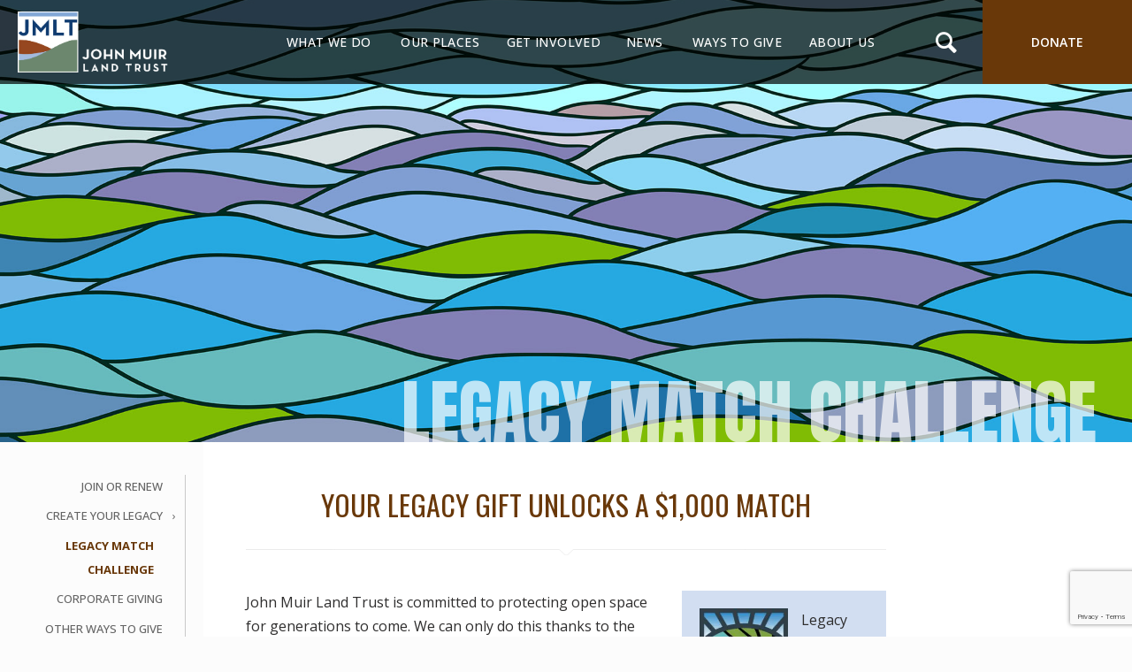

--- FILE ---
content_type: text/html; charset=UTF-8
request_url: https://jmlt.org/legacy-match-challenge/
body_size: 48967
content:
<!DOCTYPE html>
<html lang="en-US" class="no-js" itemscope itemtype="https://schema.org/WebPage">

<head>

<meta charset="UTF-8" />
<script type="text/javascript">
/* <![CDATA[ */
var gform;gform||(document.addEventListener("gform_main_scripts_loaded",function(){gform.scriptsLoaded=!0}),document.addEventListener("gform/theme/scripts_loaded",function(){gform.themeScriptsLoaded=!0}),window.addEventListener("DOMContentLoaded",function(){gform.domLoaded=!0}),gform={domLoaded:!1,scriptsLoaded:!1,themeScriptsLoaded:!1,isFormEditor:()=>"function"==typeof InitializeEditor,callIfLoaded:function(o){return!(!gform.domLoaded||!gform.scriptsLoaded||!gform.themeScriptsLoaded&&!gform.isFormEditor()||(gform.isFormEditor()&&console.warn("The use of gform.initializeOnLoaded() is deprecated in the form editor context and will be removed in Gravity Forms 3.1."),o(),0))},initializeOnLoaded:function(o){gform.callIfLoaded(o)||(document.addEventListener("gform_main_scripts_loaded",()=>{gform.scriptsLoaded=!0,gform.callIfLoaded(o)}),document.addEventListener("gform/theme/scripts_loaded",()=>{gform.themeScriptsLoaded=!0,gform.callIfLoaded(o)}),window.addEventListener("DOMContentLoaded",()=>{gform.domLoaded=!0,gform.callIfLoaded(o)}))},hooks:{action:{},filter:{}},addAction:function(o,r,e,t){gform.addHook("action",o,r,e,t)},addFilter:function(o,r,e,t){gform.addHook("filter",o,r,e,t)},doAction:function(o){gform.doHook("action",o,arguments)},applyFilters:function(o){return gform.doHook("filter",o,arguments)},removeAction:function(o,r){gform.removeHook("action",o,r)},removeFilter:function(o,r,e){gform.removeHook("filter",o,r,e)},addHook:function(o,r,e,t,n){null==gform.hooks[o][r]&&(gform.hooks[o][r]=[]);var d=gform.hooks[o][r];null==n&&(n=r+"_"+d.length),gform.hooks[o][r].push({tag:n,callable:e,priority:t=null==t?10:t})},doHook:function(r,o,e){var t;if(e=Array.prototype.slice.call(e,1),null!=gform.hooks[r][o]&&((o=gform.hooks[r][o]).sort(function(o,r){return o.priority-r.priority}),o.forEach(function(o){"function"!=typeof(t=o.callable)&&(t=window[t]),"action"==r?t.apply(null,e):e[0]=t.apply(null,e)})),"filter"==r)return e[0]},removeHook:function(o,r,t,n){var e;null!=gform.hooks[o][r]&&(e=(e=gform.hooks[o][r]).filter(function(o,r,e){return!!(null!=n&&n!=o.tag||null!=t&&t!=o.priority)}),gform.hooks[o][r]=e)}});
/* ]]> */
</script>

<script data-cfasync="false" data-no-defer="1" data-no-minify="1" data-no-optimize="1">var ewww_webp_supported=!1;function check_webp_feature(A,e){var w;e=void 0!==e?e:function(){},ewww_webp_supported?e(ewww_webp_supported):((w=new Image).onload=function(){ewww_webp_supported=0<w.width&&0<w.height,e&&e(ewww_webp_supported)},w.onerror=function(){e&&e(!1)},w.src="data:image/webp;base64,"+{alpha:"UklGRkoAAABXRUJQVlA4WAoAAAAQAAAAAAAAAAAAQUxQSAwAAAARBxAR/Q9ERP8DAABWUDggGAAAABQBAJ0BKgEAAQAAAP4AAA3AAP7mtQAAAA=="}[A])}check_webp_feature("alpha");</script><script data-cfasync="false" data-no-defer="1" data-no-minify="1" data-no-optimize="1">var Arrive=function(c,w){"use strict";if(c.MutationObserver&&"undefined"!=typeof HTMLElement){var r,a=0,u=(r=HTMLElement.prototype.matches||HTMLElement.prototype.webkitMatchesSelector||HTMLElement.prototype.mozMatchesSelector||HTMLElement.prototype.msMatchesSelector,{matchesSelector:function(e,t){return e instanceof HTMLElement&&r.call(e,t)},addMethod:function(e,t,r){var a=e[t];e[t]=function(){return r.length==arguments.length?r.apply(this,arguments):"function"==typeof a?a.apply(this,arguments):void 0}},callCallbacks:function(e,t){t&&t.options.onceOnly&&1==t.firedElems.length&&(e=[e[0]]);for(var r,a=0;r=e[a];a++)r&&r.callback&&r.callback.call(r.elem,r.elem);t&&t.options.onceOnly&&1==t.firedElems.length&&t.me.unbindEventWithSelectorAndCallback.call(t.target,t.selector,t.callback)},checkChildNodesRecursively:function(e,t,r,a){for(var i,n=0;i=e[n];n++)r(i,t,a)&&a.push({callback:t.callback,elem:i}),0<i.childNodes.length&&u.checkChildNodesRecursively(i.childNodes,t,r,a)},mergeArrays:function(e,t){var r,a={};for(r in e)e.hasOwnProperty(r)&&(a[r]=e[r]);for(r in t)t.hasOwnProperty(r)&&(a[r]=t[r]);return a},toElementsArray:function(e){return e=void 0!==e&&("number"!=typeof e.length||e===c)?[e]:e}}),e=(l.prototype.addEvent=function(e,t,r,a){a={target:e,selector:t,options:r,callback:a,firedElems:[]};return this._beforeAdding&&this._beforeAdding(a),this._eventsBucket.push(a),a},l.prototype.removeEvent=function(e){for(var t,r=this._eventsBucket.length-1;t=this._eventsBucket[r];r--)e(t)&&(this._beforeRemoving&&this._beforeRemoving(t),(t=this._eventsBucket.splice(r,1))&&t.length&&(t[0].callback=null))},l.prototype.beforeAdding=function(e){this._beforeAdding=e},l.prototype.beforeRemoving=function(e){this._beforeRemoving=e},l),t=function(i,n){var o=new e,l=this,s={fireOnAttributesModification:!1};return o.beforeAdding(function(t){var e=t.target;e!==c.document&&e!==c||(e=document.getElementsByTagName("html")[0]);var r=new MutationObserver(function(e){n.call(this,e,t)}),a=i(t.options);r.observe(e,a),t.observer=r,t.me=l}),o.beforeRemoving(function(e){e.observer.disconnect()}),this.bindEvent=function(e,t,r){t=u.mergeArrays(s,t);for(var a=u.toElementsArray(this),i=0;i<a.length;i++)o.addEvent(a[i],e,t,r)},this.unbindEvent=function(){var r=u.toElementsArray(this);o.removeEvent(function(e){for(var t=0;t<r.length;t++)if(this===w||e.target===r[t])return!0;return!1})},this.unbindEventWithSelectorOrCallback=function(r){var a=u.toElementsArray(this),i=r,e="function"==typeof r?function(e){for(var t=0;t<a.length;t++)if((this===w||e.target===a[t])&&e.callback===i)return!0;return!1}:function(e){for(var t=0;t<a.length;t++)if((this===w||e.target===a[t])&&e.selector===r)return!0;return!1};o.removeEvent(e)},this.unbindEventWithSelectorAndCallback=function(r,a){var i=u.toElementsArray(this);o.removeEvent(function(e){for(var t=0;t<i.length;t++)if((this===w||e.target===i[t])&&e.selector===r&&e.callback===a)return!0;return!1})},this},i=new function(){var s={fireOnAttributesModification:!1,onceOnly:!1,existing:!1};function n(e,t,r){return!(!u.matchesSelector(e,t.selector)||(e._id===w&&(e._id=a++),-1!=t.firedElems.indexOf(e._id)))&&(t.firedElems.push(e._id),!0)}var c=(i=new t(function(e){var t={attributes:!1,childList:!0,subtree:!0};return e.fireOnAttributesModification&&(t.attributes=!0),t},function(e,i){e.forEach(function(e){var t=e.addedNodes,r=e.target,a=[];null!==t&&0<t.length?u.checkChildNodesRecursively(t,i,n,a):"attributes"===e.type&&n(r,i)&&a.push({callback:i.callback,elem:r}),u.callCallbacks(a,i)})})).bindEvent;return i.bindEvent=function(e,t,r){t=void 0===r?(r=t,s):u.mergeArrays(s,t);var a=u.toElementsArray(this);if(t.existing){for(var i=[],n=0;n<a.length;n++)for(var o=a[n].querySelectorAll(e),l=0;l<o.length;l++)i.push({callback:r,elem:o[l]});if(t.onceOnly&&i.length)return r.call(i[0].elem,i[0].elem);setTimeout(u.callCallbacks,1,i)}c.call(this,e,t,r)},i},o=new function(){var a={};function i(e,t){return u.matchesSelector(e,t.selector)}var n=(o=new t(function(){return{childList:!0,subtree:!0}},function(e,r){e.forEach(function(e){var t=e.removedNodes,e=[];null!==t&&0<t.length&&u.checkChildNodesRecursively(t,r,i,e),u.callCallbacks(e,r)})})).bindEvent;return o.bindEvent=function(e,t,r){t=void 0===r?(r=t,a):u.mergeArrays(a,t),n.call(this,e,t,r)},o};d(HTMLElement.prototype),d(NodeList.prototype),d(HTMLCollection.prototype),d(HTMLDocument.prototype),d(Window.prototype);var n={};return s(i,n,"unbindAllArrive"),s(o,n,"unbindAllLeave"),n}function l(){this._eventsBucket=[],this._beforeAdding=null,this._beforeRemoving=null}function s(e,t,r){u.addMethod(t,r,e.unbindEvent),u.addMethod(t,r,e.unbindEventWithSelectorOrCallback),u.addMethod(t,r,e.unbindEventWithSelectorAndCallback)}function d(e){e.arrive=i.bindEvent,s(i,e,"unbindArrive"),e.leave=o.bindEvent,s(o,e,"unbindLeave")}}(window,void 0),ewww_webp_supported=!1;function check_webp_feature(e,t){var r;ewww_webp_supported?t(ewww_webp_supported):((r=new Image).onload=function(){ewww_webp_supported=0<r.width&&0<r.height,t(ewww_webp_supported)},r.onerror=function(){t(!1)},r.src="data:image/webp;base64,"+{alpha:"UklGRkoAAABXRUJQVlA4WAoAAAAQAAAAAAAAAAAAQUxQSAwAAAARBxAR/Q9ERP8DAABWUDggGAAAABQBAJ0BKgEAAQAAAP4AAA3AAP7mtQAAAA==",animation:"UklGRlIAAABXRUJQVlA4WAoAAAASAAAAAAAAAAAAQU5JTQYAAAD/////AABBTk1GJgAAAAAAAAAAAAAAAAAAAGQAAABWUDhMDQAAAC8AAAAQBxAREYiI/gcA"}[e])}function ewwwLoadImages(e){if(e){for(var t=document.querySelectorAll(".batch-image img, .image-wrapper a, .ngg-pro-masonry-item a, .ngg-galleria-offscreen-seo-wrapper a"),r=0,a=t.length;r<a;r++)ewwwAttr(t[r],"data-src",t[r].getAttribute("data-webp")),ewwwAttr(t[r],"data-thumbnail",t[r].getAttribute("data-webp-thumbnail"));for(var i=document.querySelectorAll("div.woocommerce-product-gallery__image"),r=0,a=i.length;r<a;r++)ewwwAttr(i[r],"data-thumb",i[r].getAttribute("data-webp-thumb"))}for(var n=document.querySelectorAll("video"),r=0,a=n.length;r<a;r++)ewwwAttr(n[r],"poster",e?n[r].getAttribute("data-poster-webp"):n[r].getAttribute("data-poster-image"));for(var o,l=document.querySelectorAll("img.ewww_webp_lazy_load"),r=0,a=l.length;r<a;r++)e&&(ewwwAttr(l[r],"data-lazy-srcset",l[r].getAttribute("data-lazy-srcset-webp")),ewwwAttr(l[r],"data-srcset",l[r].getAttribute("data-srcset-webp")),ewwwAttr(l[r],"data-lazy-src",l[r].getAttribute("data-lazy-src-webp")),ewwwAttr(l[r],"data-src",l[r].getAttribute("data-src-webp")),ewwwAttr(l[r],"data-orig-file",l[r].getAttribute("data-webp-orig-file")),ewwwAttr(l[r],"data-medium-file",l[r].getAttribute("data-webp-medium-file")),ewwwAttr(l[r],"data-large-file",l[r].getAttribute("data-webp-large-file")),null!=(o=l[r].getAttribute("srcset"))&&!1!==o&&o.includes("R0lGOD")&&ewwwAttr(l[r],"src",l[r].getAttribute("data-lazy-src-webp"))),l[r].className=l[r].className.replace(/\bewww_webp_lazy_load\b/,"");for(var s=document.querySelectorAll(".ewww_webp"),r=0,a=s.length;r<a;r++)e?(ewwwAttr(s[r],"srcset",s[r].getAttribute("data-srcset-webp")),ewwwAttr(s[r],"src",s[r].getAttribute("data-src-webp")),ewwwAttr(s[r],"data-orig-file",s[r].getAttribute("data-webp-orig-file")),ewwwAttr(s[r],"data-medium-file",s[r].getAttribute("data-webp-medium-file")),ewwwAttr(s[r],"data-large-file",s[r].getAttribute("data-webp-large-file")),ewwwAttr(s[r],"data-large_image",s[r].getAttribute("data-webp-large_image")),ewwwAttr(s[r],"data-src",s[r].getAttribute("data-webp-src"))):(ewwwAttr(s[r],"srcset",s[r].getAttribute("data-srcset-img")),ewwwAttr(s[r],"src",s[r].getAttribute("data-src-img"))),s[r].className=s[r].className.replace(/\bewww_webp\b/,"ewww_webp_loaded");window.jQuery&&jQuery.fn.isotope&&jQuery.fn.imagesLoaded&&(jQuery(".fusion-posts-container-infinite").imagesLoaded(function(){jQuery(".fusion-posts-container-infinite").hasClass("isotope")&&jQuery(".fusion-posts-container-infinite").isotope()}),jQuery(".fusion-portfolio:not(.fusion-recent-works) .fusion-portfolio-wrapper").imagesLoaded(function(){jQuery(".fusion-portfolio:not(.fusion-recent-works) .fusion-portfolio-wrapper").isotope()}))}function ewwwWebPInit(e){ewwwLoadImages(e),ewwwNggLoadGalleries(e),document.arrive(".ewww_webp",function(){ewwwLoadImages(e)}),document.arrive(".ewww_webp_lazy_load",function(){ewwwLoadImages(e)}),document.arrive("videos",function(){ewwwLoadImages(e)}),"loading"==document.readyState?document.addEventListener("DOMContentLoaded",ewwwJSONParserInit):("undefined"!=typeof galleries&&ewwwNggParseGalleries(e),ewwwWooParseVariations(e))}function ewwwAttr(e,t,r){null!=r&&!1!==r&&e.setAttribute(t,r)}function ewwwJSONParserInit(){"undefined"!=typeof galleries&&check_webp_feature("alpha",ewwwNggParseGalleries),check_webp_feature("alpha",ewwwWooParseVariations)}function ewwwWooParseVariations(e){if(e)for(var t=document.querySelectorAll("form.variations_form"),r=0,a=t.length;r<a;r++){var i=t[r].getAttribute("data-product_variations"),n=!1;try{for(var o in i=JSON.parse(i))void 0!==i[o]&&void 0!==i[o].image&&(void 0!==i[o].image.src_webp&&(i[o].image.src=i[o].image.src_webp,n=!0),void 0!==i[o].image.srcset_webp&&(i[o].image.srcset=i[o].image.srcset_webp,n=!0),void 0!==i[o].image.full_src_webp&&(i[o].image.full_src=i[o].image.full_src_webp,n=!0),void 0!==i[o].image.gallery_thumbnail_src_webp&&(i[o].image.gallery_thumbnail_src=i[o].image.gallery_thumbnail_src_webp,n=!0),void 0!==i[o].image.thumb_src_webp&&(i[o].image.thumb_src=i[o].image.thumb_src_webp,n=!0));n&&ewwwAttr(t[r],"data-product_variations",JSON.stringify(i))}catch(e){}}}function ewwwNggParseGalleries(e){if(e)for(var t in galleries){var r=galleries[t];galleries[t].images_list=ewwwNggParseImageList(r.images_list)}}function ewwwNggLoadGalleries(e){e&&document.addEventListener("ngg.galleria.themeadded",function(e,t){window.ngg_galleria._create_backup=window.ngg_galleria.create,window.ngg_galleria.create=function(e,t){var r=$(e).data("id");return galleries["gallery_"+r].images_list=ewwwNggParseImageList(galleries["gallery_"+r].images_list),window.ngg_galleria._create_backup(e,t)}})}function ewwwNggParseImageList(e){for(var t in e){var r=e[t];if(void 0!==r["image-webp"]&&(e[t].image=r["image-webp"],delete e[t]["image-webp"]),void 0!==r["thumb-webp"]&&(e[t].thumb=r["thumb-webp"],delete e[t]["thumb-webp"]),void 0!==r.full_image_webp&&(e[t].full_image=r.full_image_webp,delete e[t].full_image_webp),void 0!==r.srcsets)for(var a in r.srcsets)nggSrcset=r.srcsets[a],void 0!==r.srcsets[a+"-webp"]&&(e[t].srcsets[a]=r.srcsets[a+"-webp"],delete e[t].srcsets[a+"-webp"]);if(void 0!==r.full_srcsets)for(var i in r.full_srcsets)nggFSrcset=r.full_srcsets[i],void 0!==r.full_srcsets[i+"-webp"]&&(e[t].full_srcsets[i]=r.full_srcsets[i+"-webp"],delete e[t].full_srcsets[i+"-webp"])}return e}check_webp_feature("alpha",ewwwWebPInit);</script><meta name="description" content="John Muir Land Trust protects and cares for the places that make the East Bay special."/>
<meta name="keywords" content="Land trust, John Muir, East Bay, JMLT"/>
<link rel="alternate" hreflang="en-US" href="https://jmlt.org/legacy-match-challenge/"/>
<!-- Global site tag (gtag.js) - Google Analytics -->
<script async src="https://www.googletagmanager.com/gtag/js?id=G-DJDF12WPQ6"></script>
<script>
  window.dataLayer = window.dataLayer || [];
  function gtag(){dataLayer.push(arguments);}
  gtag('js', new Date());

  gtag('config', 'G-DJDF12WPQ6');
</script>

<!-- Global site tag (gtag.js) - Google Analytics -->
<script async src="https://www.googletagmanager.com/gtag/js?id=UA-159727714-1"></script>
<script>
  window.dataLayer = window.dataLayer || [];
  function gtag(){dataLayer.push(arguments);}
  gtag('js', new Date());

  gtag('config', 'UA-159727714-1');
</script><meta name='robots' content='index, follow, max-image-preview:large, max-snippet:-1, max-video-preview:-1' />
	<style>img:is([sizes="auto" i], [sizes^="auto," i]) { contain-intrinsic-size: 3000px 1500px }</style>
	<meta name="format-detection" content="telephone=no">
<meta name="viewport" content="width=device-width, initial-scale=1, maximum-scale=1" />
<link rel="shortcut icon" href="https://jmlt.org/wp-content/uploads/2019/07/logo-5.png" type="image/x-icon" />
<link rel="apple-touch-icon" href="https://jmlt.org/wp-content/uploads/2019/07/logo-5.png" />

	<!-- This site is optimized with the Yoast SEO plugin v26.3 - https://yoast.com/wordpress/plugins/seo/ -->
	<title>Legacy Match Challenge - John Muir Land Trust</title>
	<meta name="description" content="For a limited time, when you let us know about your legacy gift, $1,000 will be donated to JMLT in your honor." />
	<link rel="canonical" href="https://jmlt.org/legacy-match-challenge/" />
	<meta property="og:locale" content="en_US" />
	<meta property="og:type" content="article" />
	<meta property="og:title" content="Legacy Match Challenge - John Muir Land Trust" />
	<meta property="og:description" content="For a limited time, when you let us know about your legacy gift, $1,000 will be donated to JMLT in your honor." />
	<meta property="og:url" content="https://jmlt.org/legacy-match-challenge/" />
	<meta property="og:site_name" content="John Muir Land Trust" />
	<meta property="article:publisher" content="https://www.facebook.com/johnmuirlandtrust" />
	<meta property="article:modified_time" content="2025-12-23T04:36:09+00:00" />
	<meta property="og:image" content="https://jmlt.org/wp-content/uploads/2023/06/JMLT-Final-Legacy-Society-Logo-copy-180x300.jpg" />
	<meta name="twitter:card" content="summary_large_image" />
	<meta name="twitter:site" content="@JohnMuirLT" />
	<meta name="twitter:label1" content="Est. reading time" />
	<meta name="twitter:data1" content="2 minutes" />
	<script type="application/ld+json" class="yoast-schema-graph">{"@context":"https://schema.org","@graph":[{"@type":"WebPage","@id":"https://jmlt.org/legacy-match-challenge/","url":"https://jmlt.org/legacy-match-challenge/","name":"Legacy Match Challenge - John Muir Land Trust","isPartOf":{"@id":"https://jmlt.org/#website"},"primaryImageOfPage":{"@id":"https://jmlt.org/legacy-match-challenge/#primaryimage"},"image":{"@id":"https://jmlt.org/legacy-match-challenge/#primaryimage"},"thumbnailUrl":"https://jmlt.org/wp-content/uploads/2023/06/JMLT-Final-Legacy-Society-Logo-copy-180x300.jpg","datePublished":"2023-06-30T19:08:15+00:00","dateModified":"2025-12-23T04:36:09+00:00","description":"For a limited time, when you let us know about your legacy gift, $1,000 will be donated to JMLT in your honor.","breadcrumb":{"@id":"https://jmlt.org/legacy-match-challenge/#breadcrumb"},"inLanguage":"en-US","potentialAction":[{"@type":"ReadAction","target":["https://jmlt.org/legacy-match-challenge/"]}]},{"@type":"ImageObject","inLanguage":"en-US","@id":"https://jmlt.org/legacy-match-challenge/#primaryimage","url":"https://jmlt.org/wp-content/uploads/2023/06/JMLT-Final-Legacy-Society-Logo-copy.jpg","contentUrl":"https://jmlt.org/wp-content/uploads/2023/06/JMLT-Final-Legacy-Society-Logo-copy.jpg","width":517,"height":861},{"@type":"BreadcrumbList","@id":"https://jmlt.org/legacy-match-challenge/#breadcrumb","itemListElement":[{"@type":"ListItem","position":1,"name":"Home","item":"https://jmlt.org/"},{"@type":"ListItem","position":2,"name":"Legacy Match Challenge"}]},{"@type":"WebSite","@id":"https://jmlt.org/#website","url":"https://jmlt.org/","name":"John Muir Land Trust","description":"Protecting the places that make the East Bay special","publisher":{"@id":"https://jmlt.org/#organization"},"potentialAction":[{"@type":"SearchAction","target":{"@type":"EntryPoint","urlTemplate":"https://jmlt.org/?s={search_term_string}"},"query-input":{"@type":"PropertyValueSpecification","valueRequired":true,"valueName":"search_term_string"}}],"inLanguage":"en-US"},{"@type":"Organization","@id":"https://jmlt.org/#organization","name":"John Muir Land Trust","url":"https://jmlt.org/","logo":{"@type":"ImageObject","inLanguage":"en-US","@id":"https://jmlt.org/#/schema/logo/image/","url":"https://jmlt.org/wp-content/uploads/2020/08/jmlt-1.png","contentUrl":"https://jmlt.org/wp-content/uploads/2020/08/jmlt-1.png","width":961,"height":391,"caption":"John Muir Land Trust"},"image":{"@id":"https://jmlt.org/#/schema/logo/image/"},"sameAs":["https://www.facebook.com/johnmuirlandtrust","https://x.com/JohnMuirLT","https://www.instagram.com/johnmuirlandtrust/","https://www.linkedin.com/company/john-muir-land-trust","https://www.youtube.com/channel/UCks837k0I2BibocTQPURjcQ"]}]}</script>
	<!-- / Yoast SEO plugin. -->


<link rel='dns-prefetch' href='//a.omappapi.com' />
<link rel='dns-prefetch' href='//fonts.googleapis.com' />
<link rel="alternate" type="application/rss+xml" title="John Muir Land Trust &raquo; Feed" href="https://jmlt.org/feed/" />
<link rel="alternate" type="application/rss+xml" title="John Muir Land Trust &raquo; Comments Feed" href="https://jmlt.org/comments/feed/" />
<script type="text/javascript">
/* <![CDATA[ */
window._wpemojiSettings = {"baseUrl":"https:\/\/s.w.org\/images\/core\/emoji\/16.0.1\/72x72\/","ext":".png","svgUrl":"https:\/\/s.w.org\/images\/core\/emoji\/16.0.1\/svg\/","svgExt":".svg","source":{"concatemoji":"https:\/\/jmlt.org\/wp-includes\/js\/wp-emoji-release.min.js?ver=6.8.3"}};
/*! This file is auto-generated */
!function(s,n){var o,i,e;function c(e){try{var t={supportTests:e,timestamp:(new Date).valueOf()};sessionStorage.setItem(o,JSON.stringify(t))}catch(e){}}function p(e,t,n){e.clearRect(0,0,e.canvas.width,e.canvas.height),e.fillText(t,0,0);var t=new Uint32Array(e.getImageData(0,0,e.canvas.width,e.canvas.height).data),a=(e.clearRect(0,0,e.canvas.width,e.canvas.height),e.fillText(n,0,0),new Uint32Array(e.getImageData(0,0,e.canvas.width,e.canvas.height).data));return t.every(function(e,t){return e===a[t]})}function u(e,t){e.clearRect(0,0,e.canvas.width,e.canvas.height),e.fillText(t,0,0);for(var n=e.getImageData(16,16,1,1),a=0;a<n.data.length;a++)if(0!==n.data[a])return!1;return!0}function f(e,t,n,a){switch(t){case"flag":return n(e,"\ud83c\udff3\ufe0f\u200d\u26a7\ufe0f","\ud83c\udff3\ufe0f\u200b\u26a7\ufe0f")?!1:!n(e,"\ud83c\udde8\ud83c\uddf6","\ud83c\udde8\u200b\ud83c\uddf6")&&!n(e,"\ud83c\udff4\udb40\udc67\udb40\udc62\udb40\udc65\udb40\udc6e\udb40\udc67\udb40\udc7f","\ud83c\udff4\u200b\udb40\udc67\u200b\udb40\udc62\u200b\udb40\udc65\u200b\udb40\udc6e\u200b\udb40\udc67\u200b\udb40\udc7f");case"emoji":return!a(e,"\ud83e\udedf")}return!1}function g(e,t,n,a){var r="undefined"!=typeof WorkerGlobalScope&&self instanceof WorkerGlobalScope?new OffscreenCanvas(300,150):s.createElement("canvas"),o=r.getContext("2d",{willReadFrequently:!0}),i=(o.textBaseline="top",o.font="600 32px Arial",{});return e.forEach(function(e){i[e]=t(o,e,n,a)}),i}function t(e){var t=s.createElement("script");t.src=e,t.defer=!0,s.head.appendChild(t)}"undefined"!=typeof Promise&&(o="wpEmojiSettingsSupports",i=["flag","emoji"],n.supports={everything:!0,everythingExceptFlag:!0},e=new Promise(function(e){s.addEventListener("DOMContentLoaded",e,{once:!0})}),new Promise(function(t){var n=function(){try{var e=JSON.parse(sessionStorage.getItem(o));if("object"==typeof e&&"number"==typeof e.timestamp&&(new Date).valueOf()<e.timestamp+604800&&"object"==typeof e.supportTests)return e.supportTests}catch(e){}return null}();if(!n){if("undefined"!=typeof Worker&&"undefined"!=typeof OffscreenCanvas&&"undefined"!=typeof URL&&URL.createObjectURL&&"undefined"!=typeof Blob)try{var e="postMessage("+g.toString()+"("+[JSON.stringify(i),f.toString(),p.toString(),u.toString()].join(",")+"));",a=new Blob([e],{type:"text/javascript"}),r=new Worker(URL.createObjectURL(a),{name:"wpTestEmojiSupports"});return void(r.onmessage=function(e){c(n=e.data),r.terminate(),t(n)})}catch(e){}c(n=g(i,f,p,u))}t(n)}).then(function(e){for(var t in e)n.supports[t]=e[t],n.supports.everything=n.supports.everything&&n.supports[t],"flag"!==t&&(n.supports.everythingExceptFlag=n.supports.everythingExceptFlag&&n.supports[t]);n.supports.everythingExceptFlag=n.supports.everythingExceptFlag&&!n.supports.flag,n.DOMReady=!1,n.readyCallback=function(){n.DOMReady=!0}}).then(function(){return e}).then(function(){var e;n.supports.everything||(n.readyCallback(),(e=n.source||{}).concatemoji?t(e.concatemoji):e.wpemoji&&e.twemoji&&(t(e.twemoji),t(e.wpemoji)))}))}((window,document),window._wpemojiSettings);
/* ]]> */
</script>
<style id='wp-emoji-styles-inline-css' type='text/css'>

	img.wp-smiley, img.emoji {
		display: inline !important;
		border: none !important;
		box-shadow: none !important;
		height: 1em !important;
		width: 1em !important;
		margin: 0 0.07em !important;
		vertical-align: -0.1em !important;
		background: none !important;
		padding: 0 !important;
	}
</style>
<link rel='stylesheet' id='wp-block-library-css' href='https://jmlt.org/wp-includes/css/dist/block-library/style.min.css?ver=6.8.3' type='text/css' media='all' />
<style id='classic-theme-styles-inline-css' type='text/css'>
/*! This file is auto-generated */
.wp-block-button__link{color:#fff;background-color:#32373c;border-radius:9999px;box-shadow:none;text-decoration:none;padding:calc(.667em + 2px) calc(1.333em + 2px);font-size:1.125em}.wp-block-file__button{background:#32373c;color:#fff;text-decoration:none}
</style>
<style id='global-styles-inline-css' type='text/css'>
:root{--wp--preset--aspect-ratio--square: 1;--wp--preset--aspect-ratio--4-3: 4/3;--wp--preset--aspect-ratio--3-4: 3/4;--wp--preset--aspect-ratio--3-2: 3/2;--wp--preset--aspect-ratio--2-3: 2/3;--wp--preset--aspect-ratio--16-9: 16/9;--wp--preset--aspect-ratio--9-16: 9/16;--wp--preset--color--black: #000000;--wp--preset--color--cyan-bluish-gray: #abb8c3;--wp--preset--color--white: #ffffff;--wp--preset--color--pale-pink: #f78da7;--wp--preset--color--vivid-red: #cf2e2e;--wp--preset--color--luminous-vivid-orange: #ff6900;--wp--preset--color--luminous-vivid-amber: #fcb900;--wp--preset--color--light-green-cyan: #7bdcb5;--wp--preset--color--vivid-green-cyan: #00d084;--wp--preset--color--pale-cyan-blue: #8ed1fc;--wp--preset--color--vivid-cyan-blue: #0693e3;--wp--preset--color--vivid-purple: #9b51e0;--wp--preset--gradient--vivid-cyan-blue-to-vivid-purple: linear-gradient(135deg,rgba(6,147,227,1) 0%,rgb(155,81,224) 100%);--wp--preset--gradient--light-green-cyan-to-vivid-green-cyan: linear-gradient(135deg,rgb(122,220,180) 0%,rgb(0,208,130) 100%);--wp--preset--gradient--luminous-vivid-amber-to-luminous-vivid-orange: linear-gradient(135deg,rgba(252,185,0,1) 0%,rgba(255,105,0,1) 100%);--wp--preset--gradient--luminous-vivid-orange-to-vivid-red: linear-gradient(135deg,rgba(255,105,0,1) 0%,rgb(207,46,46) 100%);--wp--preset--gradient--very-light-gray-to-cyan-bluish-gray: linear-gradient(135deg,rgb(238,238,238) 0%,rgb(169,184,195) 100%);--wp--preset--gradient--cool-to-warm-spectrum: linear-gradient(135deg,rgb(74,234,220) 0%,rgb(151,120,209) 20%,rgb(207,42,186) 40%,rgb(238,44,130) 60%,rgb(251,105,98) 80%,rgb(254,248,76) 100%);--wp--preset--gradient--blush-light-purple: linear-gradient(135deg,rgb(255,206,236) 0%,rgb(152,150,240) 100%);--wp--preset--gradient--blush-bordeaux: linear-gradient(135deg,rgb(254,205,165) 0%,rgb(254,45,45) 50%,rgb(107,0,62) 100%);--wp--preset--gradient--luminous-dusk: linear-gradient(135deg,rgb(255,203,112) 0%,rgb(199,81,192) 50%,rgb(65,88,208) 100%);--wp--preset--gradient--pale-ocean: linear-gradient(135deg,rgb(255,245,203) 0%,rgb(182,227,212) 50%,rgb(51,167,181) 100%);--wp--preset--gradient--electric-grass: linear-gradient(135deg,rgb(202,248,128) 0%,rgb(113,206,126) 100%);--wp--preset--gradient--midnight: linear-gradient(135deg,rgb(2,3,129) 0%,rgb(40,116,252) 100%);--wp--preset--font-size--small: 13px;--wp--preset--font-size--medium: 20px;--wp--preset--font-size--large: 36px;--wp--preset--font-size--x-large: 42px;--wp--preset--spacing--20: 0.44rem;--wp--preset--spacing--30: 0.67rem;--wp--preset--spacing--40: 1rem;--wp--preset--spacing--50: 1.5rem;--wp--preset--spacing--60: 2.25rem;--wp--preset--spacing--70: 3.38rem;--wp--preset--spacing--80: 5.06rem;--wp--preset--shadow--natural: 6px 6px 9px rgba(0, 0, 0, 0.2);--wp--preset--shadow--deep: 12px 12px 50px rgba(0, 0, 0, 0.4);--wp--preset--shadow--sharp: 6px 6px 0px rgba(0, 0, 0, 0.2);--wp--preset--shadow--outlined: 6px 6px 0px -3px rgba(255, 255, 255, 1), 6px 6px rgba(0, 0, 0, 1);--wp--preset--shadow--crisp: 6px 6px 0px rgba(0, 0, 0, 1);}:where(.is-layout-flex){gap: 0.5em;}:where(.is-layout-grid){gap: 0.5em;}body .is-layout-flex{display: flex;}.is-layout-flex{flex-wrap: wrap;align-items: center;}.is-layout-flex > :is(*, div){margin: 0;}body .is-layout-grid{display: grid;}.is-layout-grid > :is(*, div){margin: 0;}:where(.wp-block-columns.is-layout-flex){gap: 2em;}:where(.wp-block-columns.is-layout-grid){gap: 2em;}:where(.wp-block-post-template.is-layout-flex){gap: 1.25em;}:where(.wp-block-post-template.is-layout-grid){gap: 1.25em;}.has-black-color{color: var(--wp--preset--color--black) !important;}.has-cyan-bluish-gray-color{color: var(--wp--preset--color--cyan-bluish-gray) !important;}.has-white-color{color: var(--wp--preset--color--white) !important;}.has-pale-pink-color{color: var(--wp--preset--color--pale-pink) !important;}.has-vivid-red-color{color: var(--wp--preset--color--vivid-red) !important;}.has-luminous-vivid-orange-color{color: var(--wp--preset--color--luminous-vivid-orange) !important;}.has-luminous-vivid-amber-color{color: var(--wp--preset--color--luminous-vivid-amber) !important;}.has-light-green-cyan-color{color: var(--wp--preset--color--light-green-cyan) !important;}.has-vivid-green-cyan-color{color: var(--wp--preset--color--vivid-green-cyan) !important;}.has-pale-cyan-blue-color{color: var(--wp--preset--color--pale-cyan-blue) !important;}.has-vivid-cyan-blue-color{color: var(--wp--preset--color--vivid-cyan-blue) !important;}.has-vivid-purple-color{color: var(--wp--preset--color--vivid-purple) !important;}.has-black-background-color{background-color: var(--wp--preset--color--black) !important;}.has-cyan-bluish-gray-background-color{background-color: var(--wp--preset--color--cyan-bluish-gray) !important;}.has-white-background-color{background-color: var(--wp--preset--color--white) !important;}.has-pale-pink-background-color{background-color: var(--wp--preset--color--pale-pink) !important;}.has-vivid-red-background-color{background-color: var(--wp--preset--color--vivid-red) !important;}.has-luminous-vivid-orange-background-color{background-color: var(--wp--preset--color--luminous-vivid-orange) !important;}.has-luminous-vivid-amber-background-color{background-color: var(--wp--preset--color--luminous-vivid-amber) !important;}.has-light-green-cyan-background-color{background-color: var(--wp--preset--color--light-green-cyan) !important;}.has-vivid-green-cyan-background-color{background-color: var(--wp--preset--color--vivid-green-cyan) !important;}.has-pale-cyan-blue-background-color{background-color: var(--wp--preset--color--pale-cyan-blue) !important;}.has-vivid-cyan-blue-background-color{background-color: var(--wp--preset--color--vivid-cyan-blue) !important;}.has-vivid-purple-background-color{background-color: var(--wp--preset--color--vivid-purple) !important;}.has-black-border-color{border-color: var(--wp--preset--color--black) !important;}.has-cyan-bluish-gray-border-color{border-color: var(--wp--preset--color--cyan-bluish-gray) !important;}.has-white-border-color{border-color: var(--wp--preset--color--white) !important;}.has-pale-pink-border-color{border-color: var(--wp--preset--color--pale-pink) !important;}.has-vivid-red-border-color{border-color: var(--wp--preset--color--vivid-red) !important;}.has-luminous-vivid-orange-border-color{border-color: var(--wp--preset--color--luminous-vivid-orange) !important;}.has-luminous-vivid-amber-border-color{border-color: var(--wp--preset--color--luminous-vivid-amber) !important;}.has-light-green-cyan-border-color{border-color: var(--wp--preset--color--light-green-cyan) !important;}.has-vivid-green-cyan-border-color{border-color: var(--wp--preset--color--vivid-green-cyan) !important;}.has-pale-cyan-blue-border-color{border-color: var(--wp--preset--color--pale-cyan-blue) !important;}.has-vivid-cyan-blue-border-color{border-color: var(--wp--preset--color--vivid-cyan-blue) !important;}.has-vivid-purple-border-color{border-color: var(--wp--preset--color--vivid-purple) !important;}.has-vivid-cyan-blue-to-vivid-purple-gradient-background{background: var(--wp--preset--gradient--vivid-cyan-blue-to-vivid-purple) !important;}.has-light-green-cyan-to-vivid-green-cyan-gradient-background{background: var(--wp--preset--gradient--light-green-cyan-to-vivid-green-cyan) !important;}.has-luminous-vivid-amber-to-luminous-vivid-orange-gradient-background{background: var(--wp--preset--gradient--luminous-vivid-amber-to-luminous-vivid-orange) !important;}.has-luminous-vivid-orange-to-vivid-red-gradient-background{background: var(--wp--preset--gradient--luminous-vivid-orange-to-vivid-red) !important;}.has-very-light-gray-to-cyan-bluish-gray-gradient-background{background: var(--wp--preset--gradient--very-light-gray-to-cyan-bluish-gray) !important;}.has-cool-to-warm-spectrum-gradient-background{background: var(--wp--preset--gradient--cool-to-warm-spectrum) !important;}.has-blush-light-purple-gradient-background{background: var(--wp--preset--gradient--blush-light-purple) !important;}.has-blush-bordeaux-gradient-background{background: var(--wp--preset--gradient--blush-bordeaux) !important;}.has-luminous-dusk-gradient-background{background: var(--wp--preset--gradient--luminous-dusk) !important;}.has-pale-ocean-gradient-background{background: var(--wp--preset--gradient--pale-ocean) !important;}.has-electric-grass-gradient-background{background: var(--wp--preset--gradient--electric-grass) !important;}.has-midnight-gradient-background{background: var(--wp--preset--gradient--midnight) !important;}.has-small-font-size{font-size: var(--wp--preset--font-size--small) !important;}.has-medium-font-size{font-size: var(--wp--preset--font-size--medium) !important;}.has-large-font-size{font-size: var(--wp--preset--font-size--large) !important;}.has-x-large-font-size{font-size: var(--wp--preset--font-size--x-large) !important;}
:where(.wp-block-post-template.is-layout-flex){gap: 1.25em;}:where(.wp-block-post-template.is-layout-grid){gap: 1.25em;}
:where(.wp-block-columns.is-layout-flex){gap: 2em;}:where(.wp-block-columns.is-layout-grid){gap: 2em;}
:root :where(.wp-block-pullquote){font-size: 1.5em;line-height: 1.6;}
</style>
<link rel='stylesheet' id='searchandfilter-css' href='https://jmlt.org/wp-content/plugins/search-filter/style.css?ver=1' type='text/css' media='all' />
<link rel='stylesheet' id='mfn-base-css' href='https://jmlt.org/wp-content/themes/betheme/css/base.css?ver=21.4.7.1' type='text/css' media='all' />
<link rel='stylesheet' id='mfn-layout-css' href='https://jmlt.org/wp-content/themes/betheme/css/layout.css?ver=21.4.7.1' type='text/css' media='all' />
<link rel='stylesheet' id='mfn-shortcodes-css' href='https://jmlt.org/wp-content/themes/betheme/css/shortcodes.css?ver=21.4.7.1' type='text/css' media='all' />
<link rel='stylesheet' id='mfn-animations-css' href='https://jmlt.org/wp-content/themes/betheme/assets/animations/animations.min.css?ver=21.4.7.1' type='text/css' media='all' />
<link rel='stylesheet' id='mfn-jquery-ui-css' href='https://jmlt.org/wp-content/themes/betheme/assets/ui/jquery.ui.all.css?ver=21.4.7.1' type='text/css' media='all' />
<link rel='stylesheet' id='mfn-jplayer-css' href='https://jmlt.org/wp-content/themes/betheme/assets/jplayer/css/jplayer.blue.monday.css?ver=21.4.7.1' type='text/css' media='all' />
<link rel='stylesheet' id='mfn-responsive-css' href='https://jmlt.org/wp-content/themes/betheme/css/responsive.css?ver=21.4.7.1' type='text/css' media='all' />
<link rel='stylesheet' id='mfn-fonts-css' href='https://fonts.googleapis.com/css?family=Open+Sans%3A1%2C200%2C300%2C400%2C400italic%2C500%2C600%2C700%2C700italic%7COswald%3A1%2C200%2C300%2C400%2C400italic%2C500%2C600%2C700%2C700italic%7CMontserrat%3A1%2C200%2C300%2C400%2C400italic%2C500%2C600%2C700%2C700italic&#038;ver=6.8.3' type='text/css' media='all' />
<style id='mfn-dynamic-inline-css' type='text/css'>
#Subheader{background-image:url(https://jmlt.org/wp-content/uploads/2020/01/K3A1772_aboutus_hero.jpg);background-repeat:no-repeat;background-position:left top}
@media only screen and (min-width: 1240px){body:not(.header-simple) #Top_bar #menu{display:block!important}.tr-menu #Top_bar #menu{background:none!important}#Top_bar .menu > li > ul.mfn-megamenu{width:984px}#Top_bar .menu > li > ul.mfn-megamenu > li{float:left}#Top_bar .menu > li > ul.mfn-megamenu > li.mfn-megamenu-cols-1{width:100%}#Top_bar .menu > li > ul.mfn-megamenu > li.mfn-megamenu-cols-2{width:50%}#Top_bar .menu > li > ul.mfn-megamenu > li.mfn-megamenu-cols-3{width:33.33%}#Top_bar .menu > li > ul.mfn-megamenu > li.mfn-megamenu-cols-4{width:25%}#Top_bar .menu > li > ul.mfn-megamenu > li.mfn-megamenu-cols-5{width:20%}#Top_bar .menu > li > ul.mfn-megamenu > li.mfn-megamenu-cols-6{width:16.66%}#Top_bar .menu > li > ul.mfn-megamenu > li > ul{display:block!important;position:inherit;left:auto;top:auto;border-width:0 1px 0 0}#Top_bar .menu > li > ul.mfn-megamenu > li:last-child > ul{border:0}#Top_bar .menu > li > ul.mfn-megamenu > li > ul li{width:auto}#Top_bar .menu > li > ul.mfn-megamenu a.mfn-megamenu-title{text-transform:uppercase;font-weight:400;background:none}#Top_bar .menu > li > ul.mfn-megamenu a .menu-arrow{display:none}.menuo-right #Top_bar .menu > li > ul.mfn-megamenu{left:auto;right:0}.menuo-right #Top_bar .menu > li > ul.mfn-megamenu-bg{box-sizing:border-box}#Top_bar .menu > li > ul.mfn-megamenu-bg{padding:20px 166px 20px 20px;background-repeat:no-repeat;background-position:right bottom}.rtl #Top_bar .menu > li > ul.mfn-megamenu-bg{padding-left:166px;padding-right:20px;background-position:left bottom}#Top_bar .menu > li > ul.mfn-megamenu-bg > li{background:none}#Top_bar .menu > li > ul.mfn-megamenu-bg > li a{border:none}#Top_bar .menu > li > ul.mfn-megamenu-bg > li > ul{background:none!important;-webkit-box-shadow:0 0 0 0;-moz-box-shadow:0 0 0 0;box-shadow:0 0 0 0}.mm-vertical #Top_bar .container{position:relative;}.mm-vertical #Top_bar .top_bar_left{position:static;}.mm-vertical #Top_bar .menu > li ul{box-shadow:0 0 0 0 transparent!important;background-image:none;}.mm-vertical #Top_bar .menu > li > ul.mfn-megamenu{width:98%!important;margin:0 1%;padding:20px 0;}.mm-vertical.header-plain #Top_bar .menu > li > ul.mfn-megamenu{width:100%!important;margin:0;}.mm-vertical #Top_bar .menu > li > ul.mfn-megamenu > li{display:table-cell;float:none!important;width:10%;padding:0 15px;border-right:1px solid rgba(0, 0, 0, 0.05);}.mm-vertical #Top_bar .menu > li > ul.mfn-megamenu > li:last-child{border-right-width:0}.mm-vertical #Top_bar .menu > li > ul.mfn-megamenu > li.hide-border{border-right-width:0}.mm-vertical #Top_bar .menu > li > ul.mfn-megamenu > li a{border-bottom-width:0;padding:9px 15px;line-height:120%;}.mm-vertical #Top_bar .menu > li > ul.mfn-megamenu a.mfn-megamenu-title{font-weight:700;}.rtl .mm-vertical #Top_bar .menu > li > ul.mfn-megamenu > li:first-child{border-right-width:0}.rtl .mm-vertical #Top_bar .menu > li > ul.mfn-megamenu > li:last-child{border-right-width:1px}.header-plain:not(.menuo-right) #Header .top_bar_left{width:auto!important}.header-stack.header-center #Top_bar #menu{display:inline-block!important}.header-simple #Top_bar #menu{display:none;height:auto;width:300px;bottom:auto;top:100%;right:1px;position:absolute;margin:0}.header-simple #Header a.responsive-menu-toggle{display:block;right:10px}.header-simple #Top_bar #menu > ul{width:100%;float:left}.header-simple #Top_bar #menu ul li{width:100%;padding-bottom:0;border-right:0;position:relative}.header-simple #Top_bar #menu ul li a{padding:0 20px;margin:0;display:block;height:auto;line-height:normal;border:none}.header-simple #Top_bar #menu ul li a:after{display:none}.header-simple #Top_bar #menu ul li a span{border:none;line-height:44px;display:inline;padding:0}.header-simple #Top_bar #menu ul li.submenu .menu-toggle{display:block;position:absolute;right:0;top:0;width:44px;height:44px;line-height:44px;font-size:30px;font-weight:300;text-align:center;cursor:pointer;color:#444;opacity:0.33;}.header-simple #Top_bar #menu ul li.submenu .menu-toggle:after{content:"+"}.header-simple #Top_bar #menu ul li.hover > .menu-toggle:after{content:"-"}.header-simple #Top_bar #menu ul li.hover a{border-bottom:0}.header-simple #Top_bar #menu ul.mfn-megamenu li .menu-toggle{display:none}.header-simple #Top_bar #menu ul li ul{position:relative!important;left:0!important;top:0;padding:0;margin:0!important;width:auto!important;background-image:none}.header-simple #Top_bar #menu ul li ul li{width:100%!important;display:block;padding:0;}.header-simple #Top_bar #menu ul li ul li a{padding:0 20px 0 30px}.header-simple #Top_bar #menu ul li ul li a .menu-arrow{display:none}.header-simple #Top_bar #menu ul li ul li a span{padding:0}.header-simple #Top_bar #menu ul li ul li a span:after{display:none!important}.header-simple #Top_bar .menu > li > ul.mfn-megamenu a.mfn-megamenu-title{text-transform:uppercase;font-weight:400}.header-simple #Top_bar .menu > li > ul.mfn-megamenu > li > ul{display:block!important;position:inherit;left:auto;top:auto}.header-simple #Top_bar #menu ul li ul li ul{border-left:0!important;padding:0;top:0}.header-simple #Top_bar #menu ul li ul li ul li a{padding:0 20px 0 40px}.rtl.header-simple #Top_bar #menu{left:1px;right:auto}.rtl.header-simple #Top_bar a.responsive-menu-toggle{left:10px;right:auto}.rtl.header-simple #Top_bar #menu ul li.submenu .menu-toggle{left:0;right:auto}.rtl.header-simple #Top_bar #menu ul li ul{left:auto!important;right:0!important}.rtl.header-simple #Top_bar #menu ul li ul li a{padding:0 30px 0 20px}.rtl.header-simple #Top_bar #menu ul li ul li ul li a{padding:0 40px 0 20px}.menu-highlight #Top_bar .menu > li{margin:0 2px}.menu-highlight:not(.header-creative) #Top_bar .menu > li > a{margin:20px 0;padding:0;-webkit-border-radius:5px;border-radius:5px}.menu-highlight #Top_bar .menu > li > a:after{display:none}.menu-highlight #Top_bar .menu > li > a span:not(.description){line-height:50px}.menu-highlight #Top_bar .menu > li > a span.description{display:none}.menu-highlight.header-stack #Top_bar .menu > li > a{margin:10px 0!important}.menu-highlight.header-stack #Top_bar .menu > li > a span:not(.description){line-height:40px}.menu-highlight.header-transparent #Top_bar .menu > li > a{margin:5px 0}.menu-highlight.header-simple #Top_bar #menu ul li,.menu-highlight.header-creative #Top_bar #menu ul li{margin:0}.menu-highlight.header-simple #Top_bar #menu ul li > a,.menu-highlight.header-creative #Top_bar #menu ul li > a{-webkit-border-radius:0;border-radius:0}.menu-highlight:not(.header-fixed):not(.header-simple) #Top_bar.is-sticky .menu > li > a{margin:10px 0!important;padding:5px 0!important}.menu-highlight:not(.header-fixed):not(.header-simple) #Top_bar.is-sticky .menu > li > a span{line-height:30px!important}.header-modern.menu-highlight.menuo-right .menu_wrapper{margin-right:20px}.menu-line-below #Top_bar .menu > li > a:after{top:auto;bottom:-4px}.menu-line-below #Top_bar.is-sticky .menu > li > a:after{top:auto;bottom:-4px}.menu-line-below-80 #Top_bar:not(.is-sticky) .menu > li > a:after{height:4px;left:10%;top:50%;margin-top:20px;width:80%}.menu-line-below-80-1 #Top_bar:not(.is-sticky) .menu > li > a:after{height:1px;left:10%;top:50%;margin-top:20px;width:80%}.menu-link-color #Top_bar .menu > li > a:after{display:none!important}.menu-arrow-top #Top_bar .menu > li > a:after{background:none repeat scroll 0 0 rgba(0,0,0,0)!important;border-color:#ccc transparent transparent;border-style:solid;border-width:7px 7px 0;display:block;height:0;left:50%;margin-left:-7px;top:0!important;width:0}.menu-arrow-top #Top_bar.is-sticky .menu > li > a:after{top:0!important}.menu-arrow-bottom #Top_bar .menu > li > a:after{background:none!important;border-color:transparent transparent #ccc;border-style:solid;border-width:0 7px 7px;display:block;height:0;left:50%;margin-left:-7px;top:auto;bottom:0;width:0}.menu-arrow-bottom #Top_bar.is-sticky .menu > li > a:after{top:auto;bottom:0}.menuo-no-borders #Top_bar .menu > li > a span{border-width:0!important}.menuo-no-borders #Header_creative #Top_bar .menu > li > a span{border-bottom-width:0}.menuo-no-borders.header-plain #Top_bar a#header_cart,.menuo-no-borders.header-plain #Top_bar a#search_button,.menuo-no-borders.header-plain #Top_bar .wpml-languages,.menuo-no-borders.header-plain #Top_bar a.action_button{border-width:0}.menuo-right #Top_bar .menu_wrapper{float:right}.menuo-right.header-stack:not(.header-center) #Top_bar .menu_wrapper{margin-right:150px}body.header-creative{padding-left:50px}body.header-creative.header-open{padding-left:250px}body.error404,body.under-construction,body.template-blank{padding-left:0!important}.header-creative.footer-fixed #Footer,.header-creative.footer-sliding #Footer,.header-creative.footer-stick #Footer.is-sticky{box-sizing:border-box;padding-left:50px;}.header-open.footer-fixed #Footer,.header-open.footer-sliding #Footer,.header-creative.footer-stick #Footer.is-sticky{padding-left:250px;}.header-rtl.header-creative.footer-fixed #Footer,.header-rtl.header-creative.footer-sliding #Footer,.header-rtl.header-creative.footer-stick #Footer.is-sticky{padding-left:0;padding-right:50px;}.header-rtl.header-open.footer-fixed #Footer,.header-rtl.header-open.footer-sliding #Footer,.header-rtl.header-creative.footer-stick #Footer.is-sticky{padding-right:250px;}#Header_creative{background-color:#fff;position:fixed;width:250px;height:100%;left:-200px;top:0;z-index:9002;-webkit-box-shadow:2px 0 4px 2px rgba(0,0,0,.15);box-shadow:2px 0 4px 2px rgba(0,0,0,.15)}#Header_creative .container{width:100%}#Header_creative .creative-wrapper{opacity:0;margin-right:50px}#Header_creative a.creative-menu-toggle{display:block;width:34px;height:34px;line-height:34px;font-size:22px;text-align:center;position:absolute;top:10px;right:8px;border-radius:3px}.admin-bar #Header_creative a.creative-menu-toggle{top:42px}#Header_creative #Top_bar{position:static;width:100%}#Header_creative #Top_bar .top_bar_left{width:100%!important;float:none}#Header_creative #Top_bar .top_bar_right{width:100%!important;float:none;height:auto;margin-bottom:35px;text-align:center;padding:0 20px;top:0;-webkit-box-sizing:border-box;-moz-box-sizing:border-box;box-sizing:border-box}#Header_creative #Top_bar .top_bar_right:before{display:none}#Header_creative #Top_bar .top_bar_right_wrapper{top:0}#Header_creative #Top_bar .logo{float:none;text-align:center;margin:15px 0}#Header_creative #Top_bar #menu{background-color:transparent}#Header_creative #Top_bar .menu_wrapper{float:none;margin:0 0 30px}#Header_creative #Top_bar .menu > li{width:100%;float:none;position:relative}#Header_creative #Top_bar .menu > li > a{padding:0;text-align:center}#Header_creative #Top_bar .menu > li > a:after{display:none}#Header_creative #Top_bar .menu > li > a span{border-right:0;border-bottom-width:1px;line-height:38px}#Header_creative #Top_bar .menu li ul{left:100%;right:auto;top:0;box-shadow:2px 2px 2px 0 rgba(0,0,0,0.03);-webkit-box-shadow:2px 2px 2px 0 rgba(0,0,0,0.03)}#Header_creative #Top_bar .menu > li > ul.mfn-megamenu{margin:0;width:700px!important;}#Header_creative #Top_bar .menu > li > ul.mfn-megamenu > li > ul{left:0}#Header_creative #Top_bar .menu li ul li a{padding-top:9px;padding-bottom:8px}#Header_creative #Top_bar .menu li ul li ul{top:0}#Header_creative #Top_bar .menu > li > a span.description{display:block;font-size:13px;line-height:28px!important;clear:both}#Header_creative #Top_bar .search_wrapper{left:100%;top:auto;bottom:0}#Header_creative #Top_bar a#header_cart{display:inline-block;float:none;top:3px}#Header_creative #Top_bar a#search_button{display:inline-block;float:none;top:3px}#Header_creative #Top_bar .wpml-languages{display:inline-block;float:none;top:0}#Header_creative #Top_bar .wpml-languages.enabled:hover a.active{padding-bottom:11px}#Header_creative #Top_bar .action_button{display:inline-block;float:none;top:16px;margin:0}#Header_creative #Top_bar .banner_wrapper{display:block;text-align:center}#Header_creative #Top_bar .banner_wrapper img{max-width:100%;height:auto;display:inline-block}#Header_creative #Action_bar{display:none;position:absolute;bottom:0;top:auto;clear:both;padding:0 20px;box-sizing:border-box}#Header_creative #Action_bar .contact_details{text-align:center;margin-bottom:20px}#Header_creative #Action_bar .contact_details li{padding:0}#Header_creative #Action_bar .social{float:none;text-align:center;padding:5px 0 15px}#Header_creative #Action_bar .social li{margin-bottom:2px}#Header_creative #Action_bar .social-menu{float:none;text-align:center}#Header_creative #Action_bar .social-menu li{border-color:rgba(0,0,0,.1)}#Header_creative .social li a{color:rgba(0,0,0,.5)}#Header_creative .social li a:hover{color:#000}#Header_creative .creative-social{position:absolute;bottom:10px;right:0;width:50px}#Header_creative .creative-social li{display:block;float:none;width:100%;text-align:center;margin-bottom:5px}.header-creative .fixed-nav.fixed-nav-prev{margin-left:50px}.header-creative.header-open .fixed-nav.fixed-nav-prev{margin-left:250px}.menuo-last #Header_creative #Top_bar .menu li.last ul{top:auto;bottom:0}.header-open #Header_creative{left:0}.header-open #Header_creative .creative-wrapper{opacity:1;margin:0!important;}.header-open #Header_creative .creative-menu-toggle,.header-open #Header_creative .creative-social{display:none}.header-open #Header_creative #Action_bar{display:block}body.header-rtl.header-creative{padding-left:0;padding-right:50px}.header-rtl #Header_creative{left:auto;right:-200px}.header-rtl #Header_creative .creative-wrapper{margin-left:50px;margin-right:0}.header-rtl #Header_creative a.creative-menu-toggle{left:8px;right:auto}.header-rtl #Header_creative .creative-social{left:0;right:auto}.header-rtl #Footer #back_to_top.sticky{right:125px}.header-rtl #popup_contact{right:70px}.header-rtl #Header_creative #Top_bar .menu li ul{left:auto;right:100%}.header-rtl #Header_creative #Top_bar .search_wrapper{left:auto;right:100%;}.header-rtl .fixed-nav.fixed-nav-prev{margin-left:0!important}.header-rtl .fixed-nav.fixed-nav-next{margin-right:50px}body.header-rtl.header-creative.header-open{padding-left:0;padding-right:250px!important}.header-rtl.header-open #Header_creative{left:auto;right:0}.header-rtl.header-open #Footer #back_to_top.sticky{right:325px}.header-rtl.header-open #popup_contact{right:270px}.header-rtl.header-open .fixed-nav.fixed-nav-next{margin-right:250px}#Header_creative.active{left:-1px;}.header-rtl #Header_creative.active{left:auto;right:-1px;}#Header_creative.active .creative-wrapper{opacity:1;margin:0}.header-creative .vc_row[data-vc-full-width]{padding-left:50px}.header-creative.header-open .vc_row[data-vc-full-width]{padding-left:250px}.header-open .vc_parallax .vc_parallax-inner { left:auto; width: calc(100% - 250px); }.header-open.header-rtl .vc_parallax .vc_parallax-inner { left:0; right:auto; }#Header_creative.scroll{height:100%;overflow-y:auto}#Header_creative.scroll:not(.dropdown) .menu li ul{display:none!important}#Header_creative.scroll #Action_bar{position:static}#Header_creative.dropdown{outline:none}#Header_creative.dropdown #Top_bar .menu_wrapper{float:left}#Header_creative.dropdown #Top_bar #menu ul li{position:relative;float:left}#Header_creative.dropdown #Top_bar #menu ul li a:after{display:none}#Header_creative.dropdown #Top_bar #menu ul li a span{line-height:38px;padding:0}#Header_creative.dropdown #Top_bar #menu ul li.submenu .menu-toggle{display:block;position:absolute;right:0;top:0;width:38px;height:38px;line-height:38px;font-size:26px;font-weight:300;text-align:center;cursor:pointer;color:#444;opacity:0.33;}#Header_creative.dropdown #Top_bar #menu ul li.submenu .menu-toggle:after{content:"+"}#Header_creative.dropdown #Top_bar #menu ul li.hover > .menu-toggle:after{content:"-"}#Header_creative.dropdown #Top_bar #menu ul li.hover a{border-bottom:0}#Header_creative.dropdown #Top_bar #menu ul.mfn-megamenu li .menu-toggle{display:none}#Header_creative.dropdown #Top_bar #menu ul li ul{position:relative!important;left:0!important;top:0;padding:0;margin-left:0!important;width:auto!important;background-image:none}#Header_creative.dropdown #Top_bar #menu ul li ul li{width:100%!important}#Header_creative.dropdown #Top_bar #menu ul li ul li a{padding:0 10px;text-align:center}#Header_creative.dropdown #Top_bar #menu ul li ul li a .menu-arrow{display:none}#Header_creative.dropdown #Top_bar #menu ul li ul li a span{padding:0}#Header_creative.dropdown #Top_bar #menu ul li ul li a span:after{display:none!important}#Header_creative.dropdown #Top_bar .menu > li > ul.mfn-megamenu a.mfn-megamenu-title{text-transform:uppercase;font-weight:400}#Header_creative.dropdown #Top_bar .menu > li > ul.mfn-megamenu > li > ul{display:block!important;position:inherit;left:auto;top:auto}#Header_creative.dropdown #Top_bar #menu ul li ul li ul{border-left:0!important;padding:0;top:0}#Header_creative{transition: left .5s ease-in-out, right .5s ease-in-out;}#Header_creative .creative-wrapper{transition: opacity .5s ease-in-out, margin 0s ease-in-out .5s;}#Header_creative.active .creative-wrapper{transition: opacity .5s ease-in-out, margin 0s ease-in-out;}}@media only screen and (min-width: 1240px){#Top_bar.is-sticky{position:fixed!important;width:100%;left:0;top:-60px;height:60px;z-index:701;background:#fff;opacity:.97;-webkit-box-shadow:0 2px 5px 0 rgba(0,0,0,0.1);-moz-box-shadow:0 2px 5px 0 rgba(0,0,0,0.1);box-shadow:0 2px 5px 0 rgba(0,0,0,0.1)}.layout-boxed.header-boxed #Top_bar.is-sticky{max-width:1240px;left:50%;-webkit-transform:translateX(-50%);transform:translateX(-50%)}#Top_bar.is-sticky .top_bar_left,#Top_bar.is-sticky .top_bar_right,#Top_bar.is-sticky .top_bar_right:before{background:none}#Top_bar.is-sticky .top_bar_right{top:-4px;height:auto;}#Top_bar.is-sticky .top_bar_right_wrapper{top:15px}.header-plain #Top_bar.is-sticky .top_bar_right_wrapper{top:0}#Top_bar.is-sticky .logo{width:auto;margin:0 30px 0 20px;padding:0}#Top_bar.is-sticky #logo,#Top_bar.is-sticky .custom-logo-link{padding:5px 0!important;height:50px!important;line-height:50px!important}.logo-no-sticky-padding #Top_bar.is-sticky #logo{height:60px!important;line-height:60px!important}#Top_bar.is-sticky #logo img.logo-main{display:none}#Top_bar.is-sticky #logo img.logo-sticky{display:inline;max-height:35px;}#Top_bar.is-sticky .menu_wrapper{clear:none}#Top_bar.is-sticky .menu_wrapper .menu > li > a{padding:15px 0}#Top_bar.is-sticky .menu > li > a,#Top_bar.is-sticky .menu > li > a span{line-height:30px}#Top_bar.is-sticky .menu > li > a:after{top:auto;bottom:-4px}#Top_bar.is-sticky .menu > li > a span.description{display:none}#Top_bar.is-sticky .secondary_menu_wrapper,#Top_bar.is-sticky .banner_wrapper{display:none}.header-overlay #Top_bar.is-sticky{display:none}.sticky-dark #Top_bar.is-sticky,.sticky-dark #Top_bar.is-sticky #menu{background:rgba(0,0,0,.8)}.sticky-dark #Top_bar.is-sticky .menu > li > a{color:#fff}.sticky-dark #Top_bar.is-sticky .top_bar_right a:not(.action_button){color:rgba(255,255,255,.8)}.sticky-dark #Top_bar.is-sticky .wpml-languages a.active,.sticky-dark #Top_bar.is-sticky .wpml-languages ul.wpml-lang-dropdown{background:rgba(0,0,0,0.1);border-color:rgba(0,0,0,0.1)}.sticky-white #Top_bar.is-sticky,.sticky-white #Top_bar.is-sticky #menu{background:rgba(255,255,255,.8)}.sticky-white #Top_bar.is-sticky .menu > li > a{color:#222}.sticky-white #Top_bar.is-sticky .top_bar_right a:not(.action_button){color:rgba(0,0,0,.8)}.sticky-white #Top_bar.is-sticky .wpml-languages a.active,.sticky-white #Top_bar.is-sticky .wpml-languages ul.wpml-lang-dropdown{background:rgba(255,255,255,0.1);border-color:rgba(0,0,0,0.1)}}@media only screen and (min-width: 768px) and (max-width: 1240px){.header_placeholder{height:0!important}}@media only screen and (max-width: 1239px){#Top_bar #menu{display:none;height:auto;width:300px;bottom:auto;top:100%;right:1px;position:absolute;margin:0}#Top_bar a.responsive-menu-toggle{display:block}#Top_bar #menu > ul{width:100%;float:left}#Top_bar #menu ul li{width:100%;padding-bottom:0;border-right:0;position:relative}#Top_bar #menu ul li a{padding:0 25px;margin:0;display:block;height:auto;line-height:normal;border:none}#Top_bar #menu ul li a:after{display:none}#Top_bar #menu ul li a span{border:none;line-height:44px;display:inline;padding:0}#Top_bar #menu ul li a span.description{margin:0 0 0 5px}#Top_bar #menu ul li.submenu .menu-toggle{display:block;position:absolute;right:15px;top:0;width:44px;height:44px;line-height:44px;font-size:30px;font-weight:300;text-align:center;cursor:pointer;color:#444;opacity:0.33;}#Top_bar #menu ul li.submenu .menu-toggle:after{content:"+"}#Top_bar #menu ul li.hover > .menu-toggle:after{content:"-"}#Top_bar #menu ul li.hover a{border-bottom:0}#Top_bar #menu ul li a span:after{display:none!important}#Top_bar #menu ul.mfn-megamenu li .menu-toggle{display:none}#Top_bar #menu ul li ul{position:relative!important;left:0!important;top:0;padding:0;margin-left:0!important;width:auto!important;background-image:none!important;box-shadow:0 0 0 0 transparent!important;-webkit-box-shadow:0 0 0 0 transparent!important}#Top_bar #menu ul li ul li{width:100%!important}#Top_bar #menu ul li ul li a{padding:0 20px 0 35px}#Top_bar #menu ul li ul li a .menu-arrow{display:none}#Top_bar #menu ul li ul li a span{padding:0}#Top_bar #menu ul li ul li a span:after{display:none!important}#Top_bar .menu > li > ul.mfn-megamenu a.mfn-megamenu-title{text-transform:uppercase;font-weight:400}#Top_bar .menu > li > ul.mfn-megamenu > li > ul{display:block!important;position:inherit;left:auto;top:auto}#Top_bar #menu ul li ul li ul{border-left:0!important;padding:0;top:0}#Top_bar #menu ul li ul li ul li a{padding:0 20px 0 45px}.rtl #Top_bar #menu{left:1px;right:auto}.rtl #Top_bar a.responsive-menu-toggle{left:20px;right:auto}.rtl #Top_bar #menu ul li.submenu .menu-toggle{left:15px;right:auto;border-left:none;border-right:1px solid #eee}.rtl #Top_bar #menu ul li ul{left:auto!important;right:0!important}.rtl #Top_bar #menu ul li ul li a{padding:0 30px 0 20px}.rtl #Top_bar #menu ul li ul li ul li a{padding:0 40px 0 20px}.header-stack .menu_wrapper a.responsive-menu-toggle{position:static!important;margin:11px 0!important}.header-stack .menu_wrapper #menu{left:0;right:auto}.rtl.header-stack #Top_bar #menu{left:auto;right:0}.admin-bar #Header_creative{top:32px}.header-creative.layout-boxed{padding-top:85px}.header-creative.layout-full-width #Wrapper{padding-top:60px}#Header_creative{position:fixed;width:100%;left:0!important;top:0;z-index:1001}#Header_creative .creative-wrapper{display:block!important;opacity:1!important}#Header_creative .creative-menu-toggle,#Header_creative .creative-social{display:none!important;opacity:1!important}#Header_creative #Top_bar{position:static;width:100%}#Header_creative #Top_bar #logo,#Header_creative #Top_bar .custom-logo-link{height:50px;line-height:50px;padding:5px 0}#Header_creative #Top_bar #logo img.logo-sticky{max-height:40px!important}#Header_creative #logo img.logo-main{display:none}#Header_creative #logo img.logo-sticky{display:inline-block}.logo-no-sticky-padding #Header_creative #Top_bar #logo{height:60px;line-height:60px;padding:0}.logo-no-sticky-padding #Header_creative #Top_bar #logo img.logo-sticky{max-height:60px!important}#Header_creative #Action_bar{display:none}#Header_creative #Top_bar .top_bar_right{height:60px;top:0}#Header_creative #Top_bar .top_bar_right:before{display:none}#Header_creative #Top_bar .top_bar_right_wrapper{top:0;padding-top:9px}#Header_creative.scroll{overflow:visible!important}}#Header_wrapper, #Intro {background-color: #000000;}#Subheader {background-color: rgba(247,247,247,0.7);}.header-classic #Action_bar, .header-fixed #Action_bar, .header-plain #Action_bar, .header-split #Action_bar, .header-stack #Action_bar {background-color: #292b33;}#Sliding-top {background-color: #545454;}#Sliding-top a.sliding-top-control {border-right-color: #545454;}#Sliding-top.st-center a.sliding-top-control,#Sliding-top.st-left a.sliding-top-control {border-top-color: #545454;}#Footer {background-color: #ffffff;}body, ul.timeline_items, .icon_box a .desc, .icon_box a:hover .desc, .feature_list ul li a, .list_item a, .list_item a:hover,.widget_recent_entries ul li a, .flat_box a, .flat_box a:hover, .story_box .desc, .content_slider.carouselul li a .title,.content_slider.flat.description ul li .desc, .content_slider.flat.description ul li a .desc, .post-nav.minimal a i {color: #2e2d2d;}.post-nav.minimal a svg {fill: #2e2d2d;}.themecolor, .opening_hours .opening_hours_wrapper li span, .fancy_heading_icon .icon_top,.fancy_heading_arrows .icon-right-dir, .fancy_heading_arrows .icon-left-dir, .fancy_heading_line .title,.button-love a.mfn-love, .format-link .post-title .icon-link, .pager-single > span, .pager-single a:hover,.widget_meta ul, .widget_pages ul, .widget_rss ul, .widget_mfn_recent_comments ul li:after, .widget_archive ul,.widget_recent_comments ul li:after, .widget_nav_menu ul, .woocommerce ul.products li.product .price, .shop_slider .shop_slider_ul li .item_wrapper .price,.woocommerce-page ul.products li.product .price, .widget_price_filter .price_label .from, .widget_price_filter .price_label .to,.woocommerce ul.product_list_widget li .quantity .amount, .woocommerce .product div.entry-summary .price, .woocommerce .star-rating span,#Error_404 .error_pic i, .style-simple #Filters .filters_wrapper ul li a:hover, .style-simple #Filters .filters_wrapper ul li.current-cat a,.style-simple .quick_fact .title {color: #697c5d;}.themebg,#comments .commentlist > li .reply a.comment-reply-link,#Filters .filters_wrapper ul li a:hover,#Filters .filters_wrapper ul li.current-cat a,.fixed-nav .arrow,.offer_thumb .slider_pagination a:before,.offer_thumb .slider_pagination a.selected:after,.pager .pages a:hover,.pager .pages a.active,.pager .pages span.page-numbers.current,.pager-single span:after,.portfolio_group.exposure .portfolio-item .desc-inner .line,.Recent_posts ul li .desc:after,.Recent_posts ul li .photo .c,.slider_pagination a.selected,.slider_pagination .slick-active a,.slider_pagination a.selected:after,.slider_pagination .slick-active a:after,.testimonials_slider .slider_images,.testimonials_slider .slider_images a:after,.testimonials_slider .slider_images:before,#Top_bar a#header_cart span,.widget_categories ul,.widget_mfn_menu ul li a:hover,.widget_mfn_menu ul li.current-menu-item:not(.current-menu-ancestor) > a,.widget_mfn_menu ul li.current_page_item:not(.current_page_ancestor) > a,.widget_product_categories ul,.widget_recent_entries ul li:after,.woocommerce-account table.my_account_orders .order-number a,.woocommerce-MyAccount-navigation ul li.is-active a,.style-simple .accordion .question:after,.style-simple .faq .question:after,.style-simple .icon_box .desc_wrapper .title:before,.style-simple #Filters .filters_wrapper ul li a:after,.style-simple .article_box .desc_wrapper p:after,.style-simple .sliding_box .desc_wrapper:after,.style-simple .trailer_box:hover .desc,.tp-bullets.simplebullets.round .bullet.selected,.tp-bullets.simplebullets.round .bullet.selected:after,.tparrows.default,.tp-bullets.tp-thumbs .bullet.selected:after{background-color: #697c5d;}.Latest_news ul li .photo, .Recent_posts.blog_news ul li .photo, .style-simple .opening_hours .opening_hours_wrapper li label,.style-simple .timeline_items li:hover h3, .style-simple .timeline_items li:nth-child(even):hover h3,.style-simple .timeline_items li:hover .desc, .style-simple .timeline_items li:nth-child(even):hover,.style-simple .offer_thumb .slider_pagination a.selected {border-color: #697c5d;}a {color: #697c5d;}a:hover {color: #3e4936;}*::-moz-selection {background-color: #e2e5e0;color: black;}*::selection {background-color: #e2e5e0;color: black;}.blockquote p.author span, .counter .desc_wrapper .title, .article_box .desc_wrapper p, .team .desc_wrapper p.subtitle,.pricing-box .plan-header p.subtitle, .pricing-box .plan-header .price sup.period, .chart_box p, .fancy_heading .inside,.fancy_heading_line .slogan, .post-meta, .post-meta a, .post-footer, .post-footer a span.label, .pager .pages a, .button-love a .label,.pager-single a, #comments .commentlist > li .comment-author .says, .fixed-nav .desc .date, .filters_buttons li.label, .Recent_posts ul li a .desc .date,.widget_recent_entries ul li .post-date, .tp_recent_tweets .twitter_time, .widget_price_filter .price_label, .shop-filters .woocommerce-result-count,.woocommerce ul.product_list_widget li .quantity, .widget_shopping_cart ul.product_list_widget li dl, .product_meta .posted_in,.woocommerce .shop_table .product-name .variation > dd, .shipping-calculator-button:after,.shop_slider .shop_slider_ul li .item_wrapper .price del,.testimonials_slider .testimonials_slider_ul li .author span, .testimonials_slider .testimonials_slider_ul li .author span a, .Latest_news ul li .desc_footer,.share-simple-wrapper .icons a {color: #a8a8a8;}h1, h1 a, h1 a:hover, .text-logo #logo { color: #693809; }h2, h2 a, h2 a:hover { color: #693809; }h3, h3 a, h3 a:hover { color: #693809; }h4, h4 a, h4 a:hover, .style-simple .sliding_box .desc_wrapper h4 { color: #693809; }h5, h5 a, h5 a:hover { color: #693809; }h6, h6 a, h6 a:hover,a.content_link .title { color: #693809; }.dropcap, .highlight:not(.highlight_image) {background-color: #697c5d;}a.button, a.tp-button {background-color: #693809;color: #693809;}.button-stroke a.button, .button-stroke a.button .button_icon i, .button-stroke a.tp-button {border-color: #693809;color: #693809;}.button-stroke a:hover.button, .button-stroke a:hover.tp-button {background-color: #693809 !important;color: #fff;}a.button_theme, a.tp-button.button_theme,button, input[type="submit"], input[type="reset"], input[type="button"] {background-color: #697c5d;color: #ffffff;}.button-stroke a.button.button_theme,.button-stroke a.button.button_theme .button_icon i, .button-stroke a.tp-button.button_theme,.button-stroke button, .button-stroke input[type="submit"], .button-stroke input[type="reset"], .button-stroke input[type="button"] {border-color: #697c5d;color: #697c5d !important;}.button-stroke a.button.button_theme:hover, .button-stroke a.tp-button.button_theme:hover,.button-stroke button:hover, .button-stroke input[type="submit"]:hover, .button-stroke input[type="reset"]:hover, .button-stroke input[type="button"]:hover {background-color: #697c5d !important;color: #ffffff !important;}a.mfn-link {color: #656B6F;}a.mfn-link-2 span, a:hover.mfn-link-2 span:before, a.hover.mfn-link-2 span:before, a.mfn-link-5 span, a.mfn-link-8:after, a.mfn-link-8:before {background: #0095eb;}a:hover.mfn-link {color: #0095eb;}a.mfn-link-2 span:before, a:hover.mfn-link-4:before, a:hover.mfn-link-4:after, a.hover.mfn-link-4:before, a.hover.mfn-link-4:after, a.mfn-link-5:before, a.mfn-link-7:after, a.mfn-link-7:before {background: #007cc3;}a.mfn-link-6:before {border-bottom-color: #007cc3;}.woocommerce #respond input#submit,.woocommerce a.button,.woocommerce button.button,.woocommerce input.button,.woocommerce #respond input#submit:hover,.woocommerce a.button:hover,.woocommerce button.button:hover,.woocommerce input.button:hover{background-color: #697c5d;color: #fff;}.woocommerce #respond input#submit.alt,.woocommerce a.button.alt,.woocommerce button.button.alt,.woocommerce input.button.alt,.woocommerce #respond input#submit.alt:hover,.woocommerce a.button.alt:hover,.woocommerce button.button.alt:hover,.woocommerce input.button.alt:hover{background-color: #697c5d;color: #fff;}.woocommerce #respond input#submit.disabled,.woocommerce #respond input#submit:disabled,.woocommerce #respond input#submit[disabled]:disabled,.woocommerce a.button.disabled,.woocommerce a.button:disabled,.woocommerce a.button[disabled]:disabled,.woocommerce button.button.disabled,.woocommerce button.button:disabled,.woocommerce button.button[disabled]:disabled,.woocommerce input.button.disabled,.woocommerce input.button:disabled,.woocommerce input.button[disabled]:disabled{background-color: #697c5d;color: #fff;}.woocommerce #respond input#submit.disabled:hover,.woocommerce #respond input#submit:disabled:hover,.woocommerce #respond input#submit[disabled]:disabled:hover,.woocommerce a.button.disabled:hover,.woocommerce a.button:disabled:hover,.woocommerce a.button[disabled]:disabled:hover,.woocommerce button.button.disabled:hover,.woocommerce button.button:disabled:hover,.woocommerce button.button[disabled]:disabled:hover,.woocommerce input.button.disabled:hover,.woocommerce input.button:disabled:hover,.woocommerce input.button[disabled]:disabled:hover{background-color: #697c5d;color: #fff;}.button-stroke.woocommerce-page #respond input#submit,.button-stroke.woocommerce-page a.button,.button-stroke.woocommerce-page button.button,.button-stroke.woocommerce-page input.button{border: 2px solid #697c5d !important;color: #697c5d !important;}.button-stroke.woocommerce-page #respond input#submit:hover,.button-stroke.woocommerce-page a.button:hover,.button-stroke.woocommerce-page button.button:hover,.button-stroke.woocommerce-page input.button:hover{background-color: #697c5d !important;color: #fff !important;}.column_column ul, .column_column ol, .the_content_wrapper ul, .the_content_wrapper ol {color: #2e2d2d;}.hr_color, .hr_color hr, .hr_dots span {color: #9fbce3;background: #9fbce3;}.hr_zigzag i {color: #9fbce3;}.highlight-left:after,.highlight-right:after {background: #0095eb;}@media only screen and (max-width: 767px) {.highlight-left .wrap:first-child,.highlight-right .wrap:last-child {background: #0095eb;}}#Header .top_bar_left, .header-classic #Top_bar, .header-plain #Top_bar, .header-stack #Top_bar, .header-split #Top_bar,.header-fixed #Top_bar, .header-below #Top_bar, #Header_creative, #Top_bar #menu, .sticky-tb-color #Top_bar.is-sticky {background-color: #ffffff;}#Top_bar .wpml-languages a.active, #Top_bar .wpml-languages ul.wpml-lang-dropdown {background-color: #ffffff;}#Top_bar .top_bar_right:before {background-color: #e3e3e3;}#Header .top_bar_right {background-color: #f5f5f5;}#Top_bar .top_bar_right a:not(.action_button) {color: #697c5d;}a.action_button{background-color: #998275;color: #ffffff;}.button-stroke a.action_button{border-color: #998275;}.button-stroke a.action_button:hover{background-color: #998275!important;}#Top_bar .menu > li > a,#Top_bar #menu ul li.submenu .menu-toggle {color: #ffffff;}#Top_bar .menu > li.current-menu-item > a,#Top_bar .menu > li.current_page_item > a,#Top_bar .menu > li.current-menu-parent > a,#Top_bar .menu > li.current-page-parent > a,#Top_bar .menu > li.current-menu-ancestor > a,#Top_bar .menu > li.current-page-ancestor > a,#Top_bar .menu > li.current_page_ancestor > a,#Top_bar .menu > li.hover > a {color: #a5bbdf;}#Top_bar .menu > li a:after {background: #a5bbdf;}.menuo-arrows #Top_bar .menu > li.submenu > a > span:not(.description)::after {border-top-color: #ffffff;}#Top_bar .menu > li.current-menu-item.submenu > a > span:not(.description)::after,#Top_bar .menu > li.current_page_item.submenu > a > span:not(.description)::after,#Top_bar .menu > li.current-menu-parent.submenu > a > span:not(.description)::after,#Top_bar .menu > li.current-page-parent.submenu > a > span:not(.description)::after,#Top_bar .menu > li.current-menu-ancestor.submenu > a > span:not(.description)::after,#Top_bar .menu > li.current-page-ancestor.submenu > a > span:not(.description)::after,#Top_bar .menu > li.current_page_ancestor.submenu > a > span:not(.description)::after,#Top_bar .menu > li.hover.submenu > a > span:not(.description)::after {border-top-color: #a5bbdf;}.menu-highlight #Top_bar #menu > ul > li.current-menu-item > a,.menu-highlight #Top_bar #menu > ul > li.current_page_item > a,.menu-highlight #Top_bar #menu > ul > li.current-menu-parent > a,.menu-highlight #Top_bar #menu > ul > li.current-page-parent > a,.menu-highlight #Top_bar #menu > ul > li.current-menu-ancestor > a,.menu-highlight #Top_bar #menu > ul > li.current-page-ancestor > a,.menu-highlight #Top_bar #menu > ul > li.current_page_ancestor > a,.menu-highlight #Top_bar #menu > ul > li.hover > a {background: #F2F2F2;}.menu-arrow-bottom #Top_bar .menu > li > a:after { border-bottom-color: #a5bbdf;}.menu-arrow-top #Top_bar .menu > li > a:after {border-top-color: #a5bbdf;}.header-plain #Top_bar .menu > li.current-menu-item > a,.header-plain #Top_bar .menu > li.current_page_item > a,.header-plain #Top_bar .menu > li.current-menu-parent > a,.header-plain #Top_bar .menu > li.current-page-parent > a,.header-plain #Top_bar .menu > li.current-menu-ancestor > a,.header-plain #Top_bar .menu > li.current-page-ancestor > a,.header-plain #Top_bar .menu > li.current_page_ancestor > a,.header-plain #Top_bar .menu > li.hover > a,.header-plain #Top_bar a:hover#header_cart,.header-plain #Top_bar a:hover#search_button,.header-plain #Top_bar .wpml-languages:hover,.header-plain #Top_bar .wpml-languages ul.wpml-lang-dropdown {background: #F2F2F2;color: #a5bbdf;}.header-plain #Top_bar,.header-plain #Top_bar .menu > li > a span:not(.description),.header-plain #Top_bar a#header_cart,.header-plain #Top_bar a#search_button,.header-plain #Top_bar .wpml-languages,.header-plain #Top_bar a.action_button {border-color: #F2F2F2;}#Top_bar .menu > li ul {background-color: #0a0a0a;}#Top_bar .menu > li ul li a {color: #ffffff;}#Top_bar .menu > li ul li a:hover,#Top_bar .menu > li ul li.hover > a {color: #a5bbdf;}#Top_bar .search_wrapper {background: #000000;}.overlay-menu-toggle {color: #ffffff !important;background: #998275;}#Overlay {background: rgba(0,149,235,0.95);}#overlay-menu ul li a, .header-overlay .overlay-menu-toggle.focus {color: #FFFFFF;}#overlay-menu ul li.current-menu-item > a,#overlay-menu ul li.current_page_item > a,#overlay-menu ul li.current-menu-parent > a,#overlay-menu ul li.current-page-parent > a,#overlay-menu ul li.current-menu-ancestor > a,#overlay-menu ul li.current-page-ancestor > a,#overlay-menu ul li.current_page_ancestor > a {color: #B1DCFB;}#Top_bar .responsive-menu-toggle,#Header_creative .creative-menu-toggle,#Header_creative .responsive-menu-toggle {color: #ffffff;background: #998275;}#Side_slide{background-color: #191919;border-color: #191919;}#Side_slide,#Side_slide .search-wrapper input.field,#Side_slide a:not(.action_button),#Side_slide #menu ul li.submenu .menu-toggle{color: #A6A6A6;}#Side_slide a:not(.action_button):hover,#Side_slide a.active,#Side_slide #menu ul li.hover > .menu-toggle{color: #FFFFFF;}#Side_slide #menu ul li.current-menu-item > a,#Side_slide #menu ul li.current_page_item > a,#Side_slide #menu ul li.current-menu-parent > a,#Side_slide #menu ul li.current-page-parent > a,#Side_slide #menu ul li.current-menu-ancestor > a,#Side_slide #menu ul li.current-page-ancestor > a,#Side_slide #menu ul li.current_page_ancestor > a,#Side_slide #menu ul li.hover > a,#Side_slide #menu ul li:hover > a{color: #FFFFFF;}#Action_bar .contact_details{color: #bbbbbb}#Action_bar .contact_details a{color: #0095eb}#Action_bar .contact_details a:hover{color: #007cc3}#Action_bar .social li a,#Header_creative .social li a,#Action_bar:not(.creative) .social-menu a{color: #bbbbbb}#Action_bar .social li a:hover,#Header_creative .social li a:hover,#Action_bar:not(.creative) .social-menu a:hover{color: #FFFFFF}#Subheader .title{color: #ffffff;}#Subheader ul.breadcrumbs li, #Subheader ul.breadcrumbs li a{color: rgba(255,255,255,0.6);}#Footer, #Footer .widget_recent_entries ul li a {color: #ffffff;}#Footer a {color: #ffffff;}#Footer a:hover {color: #e8ebe4;}#Footer h1, #Footer h1 a, #Footer h1 a:hover,#Footer h2, #Footer h2 a, #Footer h2 a:hover,#Footer h3, #Footer h3 a, #Footer h3 a:hover,#Footer h4, #Footer h4 a, #Footer h4 a:hover,#Footer h5, #Footer h5 a, #Footer h5 a:hover,#Footer h6, #Footer h6 a, #Footer h6 a:hover {color: #3a3a3c;}#Footer .themecolor, #Footer .widget_meta ul, #Footer .widget_pages ul, #Footer .widget_rss ul, #Footer .widget_mfn_recent_comments ul li:after, #Footer .widget_archive ul,#Footer .widget_recent_comments ul li:after, #Footer .widget_nav_menu ul, #Footer .widget_price_filter .price_label .from, #Footer .widget_price_filter .price_label .to,#Footer .star-rating span {color: #0095eb;}#Footer .themebg, #Footer .widget_categories ul, #Footer .Recent_posts ul li .desc:after, #Footer .Recent_posts ul li .photo .c,#Footer .widget_recent_entries ul li:after, #Footer .widget_mfn_menu ul li a:hover, #Footer .widget_product_categories ul {background-color: #0095eb;}#Footer .Recent_posts ul li a .desc .date, #Footer .widget_recent_entries ul li .post-date, #Footer .tp_recent_tweets .twitter_time,#Footer .widget_price_filter .price_label, #Footer .shop-filters .woocommerce-result-count, #Footer ul.product_list_widget li .quantity,#Footer .widget_shopping_cart ul.product_list_widget li dl {color: #a8a8a8;}#Footer .footer_copy .social li a,#Footer .footer_copy .social-menu a{color: #65666C;}#Footer .footer_copy .social li a:hover,#Footer .footer_copy .social-menu a:hover{color: #FFFFFF;}#Footer .footer_copy{border-top-color: rgba(255,255,255,0.1);}a#back_to_top.button.button_js,#popup_contact > a.button{color: #65666C;background:transparent;-webkit-box-shadow:none;box-shadow:none;}a#back_to_top.button.button_js:after,#popup_contact > a.button:after{display:none;}#Sliding-top, #Sliding-top .widget_recent_entries ul li a {color: #cccccc;}#Sliding-top a {color: #0095eb;}#Sliding-top a:hover {color: #007cc3;}#Sliding-top h1, #Sliding-top h1 a, #Sliding-top h1 a:hover,#Sliding-top h2, #Sliding-top h2 a, #Sliding-top h2 a:hover,#Sliding-top h3, #Sliding-top h3 a, #Sliding-top h3 a:hover,#Sliding-top h4, #Sliding-top h4 a, #Sliding-top h4 a:hover,#Sliding-top h5, #Sliding-top h5 a, #Sliding-top h5 a:hover,#Sliding-top h6, #Sliding-top h6 a, #Sliding-top h6 a:hover {color: #ffffff;}#Sliding-top .themecolor, #Sliding-top .widget_meta ul, #Sliding-top .widget_pages ul, #Sliding-top .widget_rss ul, #Sliding-top .widget_mfn_recent_comments ul li:after, #Sliding-top .widget_archive ul,#Sliding-top .widget_recent_comments ul li:after, #Sliding-top .widget_nav_menu ul, #Sliding-top .widget_price_filter .price_label .from, #Sliding-top .widget_price_filter .price_label .to,#Sliding-top .star-rating span {color: #697c5d;}#Sliding-top .themebg, #Sliding-top .widget_categories ul, #Sliding-top .Recent_posts ul li .desc:after, #Sliding-top .Recent_posts ul li .photo .c,#Sliding-top .widget_recent_entries ul li:after, #Sliding-top .widget_mfn_menu ul li a:hover, #Sliding-top .widget_product_categories ul {background-color: #697c5d;}#Sliding-top .Recent_posts ul li a .desc .date, #Sliding-top .widget_recent_entries ul li .post-date, #Sliding-top .tp_recent_tweets .twitter_time,#Sliding-top .widget_price_filter .price_label, #Sliding-top .shop-filters .woocommerce-result-count, #Sliding-top ul.product_list_widget li .quantity,#Sliding-top .widget_shopping_cart ul.product_list_widget li dl {color: #a8a8a8;}blockquote, blockquote a, blockquote a:hover {color: #444444;}.image_frame .image_wrapper .image_links,.portfolio_group.masonry-hover .portfolio-item .masonry-hover-wrapper .hover-desc {background: rgba(105,124,93,0.8);}.masonry.tiles .post-item .post-desc-wrapper .post-desc .post-title:after,.masonry.tiles .post-item.no-img,.masonry.tiles .post-item.format-quote,.blog-teaser li .desc-wrapper .desc .post-title:after,.blog-teaser li.no-img,.blog-teaser li.format-quote {background: #697c5d;}.image_frame .image_wrapper .image_links a {color: #ffffff;}.image_frame .image_wrapper .image_links a:hover {background: #ffffff;color: #697c5d;}.image_frame {border-color: #ffffff;}.image_frame .image_wrapper .mask::after {background: rgba(255,255,255,0.4);}.sliding_box .desc_wrapper {background: #697c5d;}.sliding_box .desc_wrapper:after {border-bottom-color: #697c5d;}.counter .icon_wrapper i {color: #697c5d;}.quick_fact .number-wrapper {color: #697c5d;}.progress_bars .bars_list li .bar .progress {background-color: #697c5d;}a:hover.icon_bar {color: #697c5d !important;}a.content_link, a:hover.content_link {color: #697c5d;}a.content_link:before {border-bottom-color: #697c5d;}a.content_link:after {border-color: #697c5d;}.get_in_touch, .infobox {background-color: #697c5d;}.google-map-contact-wrapper .get_in_touch:after {border-top-color: #697c5d;}.timeline_items li h3:before,.timeline_items:after,.timeline .post-item:before {border-color: #697c5d;}.how_it_works .image .number {background: #697c5d;}.trailer_box .desc .subtitle,.trailer_box.plain .desc .line {background-color: #697c5d;}.trailer_box.plain .desc .subtitle {color: #697c5d;}.icon_box .icon_wrapper, .icon_box a .icon_wrapper,.style-simple .icon_box:hover .icon_wrapper {color: #697c5d;}.icon_box:hover .icon_wrapper:before,.icon_box a:hover .icon_wrapper:before {background-color: #697c5d;}ul.clients.clients_tiles li .client_wrapper:hover:before {background: #697c5d;}ul.clients.clients_tiles li .client_wrapper:after {border-bottom-color: #697c5d;}.list_item.lists_1 .list_left {background-color: #697c5d;}.list_item .list_left {color: #697c5d;}.feature_list ul li .icon i {color: #697c5d;}.feature_list ul li:hover,.feature_list ul li:hover a {background: #697c5d;}.ui-tabs .ui-tabs-nav li.ui-state-active a,.accordion .question.active .title > .acc-icon-plus,.accordion .question.active .title > .acc-icon-minus,.faq .question.active .title > .acc-icon-plus,.faq .question.active .title,.accordion .question.active .title {color: #697c5d;}.ui-tabs .ui-tabs-nav li.ui-state-active a:after {background: #697c5d;}body.table-hover:not(.woocommerce-page) table tr:hover td {background: #697c5d;}.pricing-box .plan-header .price sup.currency,.pricing-box .plan-header .price > span {color: #697c5d;}.pricing-box .plan-inside ul li .yes {background: #697c5d;}.pricing-box-box.pricing-box-featured {background: #697c5d;}input[type="date"], input[type="email"], input[type="number"], input[type="password"], input[type="search"], input[type="tel"], input[type="text"], input[type="url"],select, textarea, .woocommerce .quantity input.qty,.dark input[type="email"],.dark input[type="password"],.dark input[type="tel"],.dark input[type="text"],.dark select,.dark textarea{color: #626262;background-color: rgba(255,255,255,1);border-color: #EBEBEB;}::-webkit-input-placeholder {color: #ffffff;}::-moz-placeholder {color: #ffffff;}:-ms-input-placeholder {color: #ffffff;}input[type="date"]:focus, input[type="email"]:focus, input[type="number"]:focus, input[type="password"]:focus, input[type="search"]:focus, input[type="tel"]:focus, input[type="text"]:focus, input[type="url"]:focus, select:focus, textarea:focus {color: #1982c2;background-color: rgba(233,245,252,1) !important;border-color: #d5e5ee;}:focus::-webkit-input-placeholder {color: #929292;}:focus::-moz-placeholder {color: #929292;}.woocommerce span.onsale, .shop_slider .shop_slider_ul li .item_wrapper span.onsale {border-top-color: #697c5d !important;}.woocommerce .widget_price_filter .ui-slider .ui-slider-handle {border-color: #697c5d !important;}@media only screen and ( min-width: 768px ){.header-semi #Top_bar:not(.is-sticky) {background-color: rgba(255,255,255,0.8);}}@media only screen and ( max-width: 767px ){#Top_bar{background-color: #ffffff !important;}#Action_bar{background-color: #FFFFFF !important;}#Action_bar .contact_details{color: #222222}#Action_bar .contact_details a{color: #0095eb}#Action_bar .contact_details a:hover{color: #007cc3}#Action_bar .social li a,#Action_bar .social-menu a{color: #bbbbbb!important}#Action_bar .social li a:hover,#Action_bar .social-menu a:hover{color: #777777!important}}html{background-color: #FCFCFC;}#Wrapper,#Content{background-color: #FCFCFC;}body, button, span.date_label, .timeline_items li h3 span, input[type="submit"], input[type="reset"], input[type="button"],input[type="text"], input[type="password"], input[type="tel"], input[type="email"], textarea, select, .offer_li .title h3 {font-family: "Open Sans", Arial, Tahoma, sans-serif;}#menu > ul > li > a, a.action_button, #overlay-menu ul li a {font-family: "Open Sans", Arial, Tahoma, sans-serif;}#Subheader .title {font-family: "Oswald", Arial, Tahoma, sans-serif;}h1, h2, h3, h4, .text-logo #logo {font-family: "Oswald", Arial, Tahoma, sans-serif;}h5, h6 {font-family: "Oswald", Arial, Tahoma, sans-serif;}blockquote {font-family: "Open Sans", Arial, Tahoma, sans-serif;}.chart_box .chart .num, .counter .desc_wrapper .number-wrapper, .how_it_works .image .number,.pricing-box .plan-header .price, .quick_fact .number-wrapper, .woocommerce .product div.entry-summary .price {font-family: "Montserrat", Arial, Tahoma, sans-serif;}body {font-size: 16px;line-height: 27px;font-weight: 400;letter-spacing: 0px;}.big {font-size: 31px;line-height: 39px;font-weight: 400;letter-spacing: 0px;}#menu > ul > li > a, a.action_button, #overlay-menu ul li a{font-size: 14px;font-weight: 400;letter-spacing: 0px;}#overlay-menu ul li a{line-height: 21px;}#Subheader .title {font-size: 135px;line-height: 109px;font-weight: 400;letter-spacing: 0px;}h1, .text-logo #logo {font-size: 36px;line-height: 40px;font-weight: 400;letter-spacing: 0px;}h2 {font-size: 30px;line-height: 50px;font-weight: 400;letter-spacing: 0px;}h3 {font-size: 26px;line-height: 30px;font-weight: 500;letter-spacing: 0px;}h4 {font-size: 20px;line-height: 24px;font-weight: 500;letter-spacing: 0px;}h5 {font-size: 16px;line-height: 20px;font-weight: 600;letter-spacing: 0px;}h6 {font-size: 38px;line-height: 42px;font-weight: 400;letter-spacing: 0px;}#Intro .intro-title {font-size: 70px;line-height: 70px;font-weight: 400;letter-spacing: 0px;}@media only screen and (min-width: 768px) and (max-width: 959px){body {font-size: 14px;line-height: 23px;letter-spacing: 0px;}.big {font-size: 26px;line-height: 33px;letter-spacing: 0px;}#menu > ul > li > a, a.action_button, #overlay-menu ul li a {font-size: 13px;letter-spacing: 0px;}#overlay-menu ul li a{line-height: 19.5px;letter-spacing: 0px;}#Subheader .title {font-size: 115px;line-height: 93px;letter-spacing: 0px;}h1, .text-logo #logo {font-size: 31px;line-height: 34px;letter-spacing: 0px;}h2 {font-size: 26px;line-height: 43px;letter-spacing: 0px;}h3 {font-size: 22px;line-height: 26px;letter-spacing: 0px;}h4 {font-size: 17px;line-height: 20px;letter-spacing: 0px;}h5 {font-size: 14px;line-height: 19px;letter-spacing: 0px;}h6 {font-size: 32px;line-height: 36px;letter-spacing: 0px;}#Intro .intro-title {font-size: 60px;line-height: 60px;letter-spacing: 0px;}blockquote { font-size: 15px;}.chart_box .chart .num { font-size: 45px; line-height: 45px; }.counter .desc_wrapper .number-wrapper { font-size: 45px; line-height: 45px;}.counter .desc_wrapper .title { font-size: 14px; line-height: 18px;}.faq .question .title { font-size: 14px; }.fancy_heading .title { font-size: 38px; line-height: 38px; }.offer .offer_li .desc_wrapper .title h3 { font-size: 32px; line-height: 32px; }.offer_thumb_ul li.offer_thumb_li .desc_wrapper .title h3 {font-size: 32px; line-height: 32px; }.pricing-box .plan-header h2 { font-size: 27px; line-height: 27px; }.pricing-box .plan-header .price > span { font-size: 40px; line-height: 40px; }.pricing-box .plan-header .price sup.currency { font-size: 18px; line-height: 18px; }.pricing-box .plan-header .price sup.period { font-size: 14px; line-height: 14px;}.quick_fact .number { font-size: 80px; line-height: 80px;}.trailer_box .desc h2 { font-size: 27px; line-height: 27px; }.widget > h3 { font-size: 17px; line-height: 20px; }}@media only screen and (min-width: 480px) and (max-width: 767px){body {font-size: 13px;line-height: 20px;letter-spacing: 0px;}.big {font-size: 23px;line-height: 29px;letter-spacing: 0px;}#menu > ul > li > a, a.action_button, #overlay-menu ul li a {font-size: 13px;letter-spacing: 0px;}#overlay-menu ul li a{line-height: 19.5px;letter-spacing: 0px;}#Subheader .title {font-size: 101px;line-height: 82px;letter-spacing: 0px;}h1, .text-logo #logo {font-size: 27px;line-height: 30px;letter-spacing: 0px;}h2 {font-size: 23px;line-height: 38px;letter-spacing: 0px;}h3 {font-size: 20px;line-height: 23px;letter-spacing: 0px;}h4 {font-size: 15px;line-height: 19px;letter-spacing: 0px;}h5 {font-size: 13px;line-height: 19px;letter-spacing: 0px;}h6 {font-size: 29px;line-height: 32px;letter-spacing: 0px;}#Intro .intro-title {font-size: 53px;line-height: 53px;letter-spacing: 0px;}blockquote { font-size: 14px;}.chart_box .chart .num { font-size: 40px; line-height: 40px; }.counter .desc_wrapper .number-wrapper { font-size: 40px; line-height: 40px;}.counter .desc_wrapper .title { font-size: 13px; line-height: 16px;}.faq .question .title { font-size: 13px; }.fancy_heading .title { font-size: 34px; line-height: 34px; }.offer .offer_li .desc_wrapper .title h3 { font-size: 28px; line-height: 28px; }.offer_thumb_ul li.offer_thumb_li .desc_wrapper .title h3 {font-size: 28px; line-height: 28px; }.pricing-box .plan-header h2 { font-size: 24px; line-height: 24px; }.pricing-box .plan-header .price > span { font-size: 34px; line-height: 34px; }.pricing-box .plan-header .price sup.currency { font-size: 16px; line-height: 16px; }.pricing-box .plan-header .price sup.period { font-size: 13px; line-height: 13px;}.quick_fact .number { font-size: 70px; line-height: 70px;}.trailer_box .desc h2 { font-size: 24px; line-height: 24px; }.widget > h3 { font-size: 16px; line-height: 19px; }}@media only screen and (max-width: 479px){body {font-size: 13px;line-height: 19px;letter-spacing: 0px;}.big {font-size: 19px;line-height: 23px;letter-spacing: 0px;}#menu > ul > li > a, a.action_button, #overlay-menu ul li a {font-size: 13px;letter-spacing: 0px;}#overlay-menu ul li a{line-height: 19.5px;letter-spacing: 0px;}#Subheader .title {font-size: 81px;line-height: 65px;letter-spacing: 0px;}h1, .text-logo #logo {font-size: 22px;line-height: 24px;letter-spacing: 0px;}h2 {font-size: 18px;line-height: 30px;letter-spacing: 0px;}h3 {font-size: 16px;line-height: 19px;letter-spacing: 0px;}h4 {font-size: 13px;line-height: 19px;letter-spacing: 0px;}h5 {font-size: 13px;line-height: 19px;letter-spacing: 0px;}h6 {font-size: 23px;line-height: 25px;letter-spacing: 0px;}#Intro .intro-title {font-size: 42px;line-height: 42px;letter-spacing: 0px;}blockquote { font-size: 13px;}.chart_box .chart .num { font-size: 35px; line-height: 35px; }.counter .desc_wrapper .number-wrapper { font-size: 35px; line-height: 35px;}.counter .desc_wrapper .title { font-size: 13px; line-height: 26px;}.faq .question .title { font-size: 13px; }.fancy_heading .title { font-size: 30px; line-height: 30px; }.offer .offer_li .desc_wrapper .title h3 { font-size: 26px; line-height: 26px; }.offer_thumb_ul li.offer_thumb_li .desc_wrapper .title h3 {font-size: 26px; line-height: 26px; }.pricing-box .plan-header h2 { font-size: 21px; line-height: 21px; }.pricing-box .plan-header .price > span { font-size: 32px; line-height: 32px; }.pricing-box .plan-header .price sup.currency { font-size: 14px; line-height: 14px; }.pricing-box .plan-header .price sup.period { font-size: 13px; line-height: 13px;}.quick_fact .number { font-size: 60px; line-height: 60px;}.trailer_box .desc h2 { font-size: 21px; line-height: 21px; }.widget > h3 { font-size: 15px; line-height: 18px; }}.with_aside .sidebar.columns {width: 23%;}.with_aside .sections_group {width: 77%;}.aside_both .sidebar.columns {width: 18%;}.aside_both .sidebar.sidebar-1{margin-left: -82%;}.aside_both .sections_group {width: 64%;margin-left: 18%;}@media only screen and (min-width:1240px){#Wrapper, .with_aside .content_wrapper {max-width: 1920px;}.section_wrapper, .container {max-width: 1900px;}.layout-boxed.header-boxed #Top_bar.is-sticky{max-width: 1920px;}}@media only screen and (max-width: 767px){.section_wrapper,.container,.four.columns .widget-area { max-width: 480px !important; }}#Top_bar #logo,.header-fixed #Top_bar #logo,.header-plain #Top_bar #logo,.header-transparent #Top_bar #logo {height: 46px;line-height: 46px;padding: 0px 0;}.logo-overflow #Top_bar:not(.is-sticky) .logo {height: 46px;}#Top_bar .menu > li > a {padding: -7px 0;}.menu-highlight:not(.header-creative) #Top_bar .menu > li > a {margin: -2px 0;}.header-plain:not(.menu-highlight) #Top_bar .menu > li > a span:not(.description) {line-height: 46px;}.header-fixed #Top_bar .menu > li > a {padding: 8px 0;}#Top_bar .top_bar_right,.header-plain #Top_bar .top_bar_right {height: 46px;}#Top_bar .top_bar_right_wrapper {top: 3px;}.header-plain #Top_bar a#header_cart,.header-plain #Top_bar a#search_button,.header-plain #Top_bar .wpml-languages,.header-plain #Top_bar a.action_button {line-height: 46px;}.logo-overflow #Top_bar.is-sticky #logo{padding:0!important;}@media only screen and (max-width: 767px){#Top_bar a.responsive-menu-toggle {top: 33px;}}.twentytwenty-before-label::before { content: "Before";}.twentytwenty-after-label::before { content: "After";}#Side_slide{right:-250px;width:250px;}#Side_slide.left{left:-250px;}.blog-teaser li .desc-wrapper .desc{background-position-y:-1px;}
form input.display-none{display:none!important}#Subheader{padding:553px 20px 0px 20px}#Footer .widgets_wrapper{padding:34px 0 55px 0}
</style>
<link rel='stylesheet' id='style-css' href='https://jmlt.org/wp-content/themes/JohnMuirLandTrust/style.css?ver=21.4.7.1' type='text/css' media='all' />
<style id='mfn-custom-inline-css' type='text/css'>
.wp-block-image .aligncenter>figcaption, .wp-block-image .alignleft>figcaption, .wp-block-image .alignright>figcaption, .wp-block-image.is-resized>figcaption {
display:block !important;
}
</style>
<link rel='stylesheet' id='slick_style-css' href='https://jmlt.org/wp-content/themes/JohnMuirLandTrust/libraries/slick/slick.css?ver=6.8.3' type='text/css' media='all' />
<link rel='stylesheet' id='slick_theme_style-css' href='https://jmlt.org/wp-content/themes/JohnMuirLandTrust/libraries/slick/slick-theme.css?ver=6.8.3' type='text/css' media='all' />
<link rel='stylesheet' id='lity_style-css' href='https://jmlt.org/wp-content/themes/JohnMuirLandTrust/libraries/lity/lity.min.css?ver=6.8.3' type='text/css' media='all' />
<link rel='stylesheet' id='tooltipster_style-css' href='https://jmlt.org/wp-content/themes/JohnMuirLandTrust/libraries/tooltipster/tooltipster.bundle.min.css?ver=6.8.3' type='text/css' media='all' />
<link rel='stylesheet' id='tooltipster_theme_style-css' href='https://jmlt.org/wp-content/themes/JohnMuirLandTrust/libraries/tooltipster/tooltipster-sideTip-light.min.css?ver=6.8.3' type='text/css' media='all' />
<link rel='stylesheet' id='mmenu_js_style-css' href='https://jmlt.org/wp-content/themes/JohnMuirLandTrust/libraries/mmenu-js/dist/mmenu.css?ver=6.8.3' type='text/css' media='all' />
<link rel='stylesheet' id='jmlt_style-css' href='https://jmlt.org/wp-content/themes/JohnMuirLandTrust/css/style.css?ver=6.8.3' type='text/css' media='all' />
<script type="text/javascript" src="https://jmlt.org/wp-includes/js/jquery/jquery.min.js?ver=3.7.1" id="jquery-core-js"></script>
<script type="text/javascript" src="https://jmlt.org/wp-includes/js/jquery/jquery-migrate.min.js?ver=3.4.1" id="jquery-migrate-js"></script>
<script type="text/javascript" src="//jmlt.org/wp-content/plugins/revslider/sr6/assets/js/rbtools.min.js?ver=6.7.38" id="tp-tools-js"></script>
<script type="text/javascript" src="//jmlt.org/wp-content/plugins/revslider/sr6/assets/js/rs6.min.js?ver=6.7.38" id="revmin-js"></script>
<script type="text/javascript" src="https://jmlt.org/wp-content/themes/JohnMuirLandTrust/libraries/slick/slick.min.js?ver=6.8.3" id="slick_script-js"></script>
<script type="text/javascript" src="https://jmlt.org/wp-content/themes/JohnMuirLandTrust/libraries/lity/lity.min.js?ver=6.8.3" id="lity_script-js"></script>
<script type="text/javascript" src="https://jmlt.org/wp-content/themes/JohnMuirLandTrust/libraries/tooltipster/tooltipster.bundle.min.js?ver=6.8.3" id="tooltipster_script-js"></script>
<script type="text/javascript" src="https://jmlt.org/wp-content/themes/JohnMuirLandTrust/libraries/piwik/piwik.js?ver=6.8.3" id="piwik_script-js"></script>
<script type="text/javascript" src="https://jmlt.org/wp-content/themes/JohnMuirLandTrust/libraries/formwatch/formwatch-1.0.0.js?ver=6.8.3" id="formwatch_script-js"></script>
<script type="text/javascript" src="https://jmlt.org/wp-content/themes/JohnMuirLandTrust/libraries/mmenu-js/dist/mmenu.js?ver=6.8.3" id="mmenu_js_script-js"></script>
<script type="text/javascript" id="jmlt_script-js-extra">
/* <![CDATA[ */
var jmltVars = {"bgUrl":"","themeUrl":"https:\/\/jmlt.org\/wp-content\/themes\/JohnMuirLandTrust","submenuId":"447","classyNudgeTitle":"Nature Needs You","classyNudgeContent":"Every wild place needs a champion. Be one today. \ud83d\udc9a","classyNudgeCtaLabel":"Donate Now","classyNudgeCtaColor":"#934e29"};
/* ]]> */
</script>
<script type="text/javascript" src="https://jmlt.org/wp-content/themes/JohnMuirLandTrust/js/main.js?ver=6.8.3" id="jmlt_script-js"></script>
<link rel="https://api.w.org/" href="https://jmlt.org/wp-json/" /><link rel="alternate" title="JSON" type="application/json" href="https://jmlt.org/wp-json/wp/v2/pages/6723" /><link rel="EditURI" type="application/rsd+xml" title="RSD" href="https://jmlt.org/xmlrpc.php?rsd" />
<meta name="generator" content="WordPress 6.8.3" />
<link rel='shortlink' href='https://jmlt.org/?p=6723' />
<link rel="alternate" title="oEmbed (JSON)" type="application/json+oembed" href="https://jmlt.org/wp-json/oembed/1.0/embed?url=https%3A%2F%2Fjmlt.org%2Flegacy-match-challenge%2F" />
<link rel="alternate" title="oEmbed (XML)" type="text/xml+oembed" href="https://jmlt.org/wp-json/oembed/1.0/embed?url=https%3A%2F%2Fjmlt.org%2Flegacy-match-challenge%2F&#038;format=xml" />
<script async src="https://giving.classy.org/embedded/api/sdk/js/56092"></script>
<!-- Meta Pixel Code -->
<script type='text/javascript'>
!function(f,b,e,v,n,t,s){if(f.fbq)return;n=f.fbq=function(){n.callMethod?
n.callMethod.apply(n,arguments):n.queue.push(arguments)};if(!f._fbq)f._fbq=n;
n.push=n;n.loaded=!0;n.version='2.0';n.queue=[];t=b.createElement(e);t.async=!0;
t.src=v;s=b.getElementsByTagName(e)[0];s.parentNode.insertBefore(t,s)}(window,
document,'script','https://connect.facebook.net/en_US/fbevents.js');
</script>
<!-- End Meta Pixel Code -->
<script type='text/javascript'>var url = window.location.origin + '?ob=open-bridge';
            fbq('set', 'openbridge', '804565240345676', url);
fbq('init', '804565240345676', {}, {
    "agent": "wordpress-6.8.3-4.1.5"
})</script><script type='text/javascript'>
    fbq('track', 'PageView', []);
  </script><style type="text/css">
	span.oe_textdirection { unicode-bidi: bidi-override; direction: rtl; }
	span.oe_displaynone { display: none; }
</style>
<noscript><style>.lazyload[data-src]{display:none !important;}</style></noscript><style>.lazyload{background-image:none !important;}.lazyload:before{background-image:none !important;}</style><style type="text/css">.broken_link, a.broken_link {
	text-decoration: line-through;
}</style><meta name="generator" content="Powered by Slider Revolution 6.7.38 - responsive, Mobile-Friendly Slider Plugin for WordPress with comfortable drag and drop interface." />
<link rel="icon" href="https://jmlt.org/wp-content/uploads/2025/03/cropped-Photo-Jan-25-12-32-50-PM-32x32.png" sizes="32x32" />
<link rel="icon" href="https://jmlt.org/wp-content/uploads/2025/03/cropped-Photo-Jan-25-12-32-50-PM-192x192.png" sizes="192x192" />
<link rel="apple-touch-icon" href="https://jmlt.org/wp-content/uploads/2025/03/cropped-Photo-Jan-25-12-32-50-PM-180x180.png" />
<meta name="msapplication-TileImage" content="https://jmlt.org/wp-content/uploads/2025/03/cropped-Photo-Jan-25-12-32-50-PM-270x270.png" />
<script>function setREVStartSize(e){
			//window.requestAnimationFrame(function() {
				window.RSIW = window.RSIW===undefined ? window.innerWidth : window.RSIW;
				window.RSIH = window.RSIH===undefined ? window.innerHeight : window.RSIH;
				try {
					var pw = document.getElementById(e.c).parentNode.offsetWidth,
						newh;
					pw = pw===0 || isNaN(pw) || (e.l=="fullwidth" || e.layout=="fullwidth") ? window.RSIW : pw;
					e.tabw = e.tabw===undefined ? 0 : parseInt(e.tabw);
					e.thumbw = e.thumbw===undefined ? 0 : parseInt(e.thumbw);
					e.tabh = e.tabh===undefined ? 0 : parseInt(e.tabh);
					e.thumbh = e.thumbh===undefined ? 0 : parseInt(e.thumbh);
					e.tabhide = e.tabhide===undefined ? 0 : parseInt(e.tabhide);
					e.thumbhide = e.thumbhide===undefined ? 0 : parseInt(e.thumbhide);
					e.mh = e.mh===undefined || e.mh=="" || e.mh==="auto" ? 0 : parseInt(e.mh,0);
					if(e.layout==="fullscreen" || e.l==="fullscreen")
						newh = Math.max(e.mh,window.RSIH);
					else{
						e.gw = Array.isArray(e.gw) ? e.gw : [e.gw];
						for (var i in e.rl) if (e.gw[i]===undefined || e.gw[i]===0) e.gw[i] = e.gw[i-1];
						e.gh = e.el===undefined || e.el==="" || (Array.isArray(e.el) && e.el.length==0)? e.gh : e.el;
						e.gh = Array.isArray(e.gh) ? e.gh : [e.gh];
						for (var i in e.rl) if (e.gh[i]===undefined || e.gh[i]===0) e.gh[i] = e.gh[i-1];
											
						var nl = new Array(e.rl.length),
							ix = 0,
							sl;
						e.tabw = e.tabhide>=pw ? 0 : e.tabw;
						e.thumbw = e.thumbhide>=pw ? 0 : e.thumbw;
						e.tabh = e.tabhide>=pw ? 0 : e.tabh;
						e.thumbh = e.thumbhide>=pw ? 0 : e.thumbh;
						for (var i in e.rl) nl[i] = e.rl[i]<window.RSIW ? 0 : e.rl[i];
						sl = nl[0];
						for (var i in nl) if (sl>nl[i] && nl[i]>0) { sl = nl[i]; ix=i;}
						var m = pw>(e.gw[ix]+e.tabw+e.thumbw) ? 1 : (pw-(e.tabw+e.thumbw)) / (e.gw[ix]);
						newh =  (e.gh[ix] * m) + (e.tabh + e.thumbh);
					}
					var el = document.getElementById(e.c);
					if (el!==null && el) el.style.height = newh+"px";
					el = document.getElementById(e.c+"_wrapper");
					if (el!==null && el) {
						el.style.height = newh+"px";
						el.style.display = "block";
					}
				} catch(e){
					console.log("Failure at Presize of Slider:" + e)
				}
			//});
		  };</script>
		<style type="text/css" id="wp-custom-css">
			.wp-block-image .aligncenter>figcaption, .wp-block-image .alignleft>figcaption, .wp-block-image .alignright>figcaption, .wp-block-image.is-resized>figcaption {
display:block !important;
}

/* Ensure WordPress elements aren't affected */
#Side_slide,
.sidebar,
#Sidebar,
.widget-area,
#Secondary,
nav,
.menu,
#menu,
.navigation {
    display: block !important;
    visibility: visible !important;
    opacity: 1 !important;
    position: relative !important;
}

.wagner-meetings-page {
    width: 100% !important;
    max-width: none !important;
    margin: 0;
    padding: 0;
    line-height: 1.6;
    color: #222;
}

.wagner-meetings-page * {
    box-sizing: border-box;
}

/* Hero Section */
.wagner-meetings-page .meetings-hero {
    position: relative;
    width: 100%;
    overflow: hidden;
    margin-bottom: 0;
}

.wagner-meetings-page .meetings-hero img {
    width: 100%;
    height: auto;
    display: block;
}

.wagner-meetings-page .meetings-hero-overlay {
    position: absolute;
    bottom: 0;
    left: 0;
    right: 0;
    background: linear-gradient(transparent, rgba(45, 90, 39, 0.95));
    color: white;
    padding: 3rem 2rem 2rem;
}

.wagner-meetings-page .meetings-hero-overlay h1 {
    font-size: 2.5rem;
    font-weight: 700;
    color: white;
    margin: 0 0 0.5rem;
    text-shadow: 2px 2px 4px rgba(0,0,0,0.3);
}

.wagner-meetings-page .meetings-hero-overlay p {
    font-size: 1.2rem;
    margin: 0;
    opacity: 0.95;
}

/* Intro Section */
.wagner-meetings-page .meetings-intro {
    background: linear-gradient(135deg, #f8f9fa 0%, #e9ecef 100%);
    padding: 3rem 2rem;
    text-align: center;
}

.wagner-meetings-page .meetings-intro-content {
    max-width: 800px;
    margin: 0 auto;
}

.wagner-meetings-page .meetings-intro h2 {
      font-size: 2rem;
    color: #2d5a27;
    margin-bottom: 1rem;
}

.wagner-meetings-page .meetings-intro p {
    font-size: 1.1rem;
    line-height: 1.7;
    color: #222;
    margin-bottom: 1rem;
}

/* Meeting Cards Container */
.wagner-meetings-page .meetings-container {
    max-width: 900px !important;
    width: 100% !important;
    margin: 0 auto;
    padding: 3rem 2rem;
}

.wagner-meetings-page .meetings-grid {
    display: flex !important;
    flex-direction: column !important;
    gap: 2rem;
    margin-bottom: 2rem;
    width: 100%;
}

/* Meeting Card - Equal Width */
.wagner-meetings-page .meeting-card {
    width: 100% !important;
    background: white;
    border-radius: 10px;
    padding: 2.5rem;
    box-shadow: 0 5px 20px rgba(0,0,0,0.1);
    border-top: 5px solid #2d5a27;
    transition: transform 0.3s ease, box-shadow 0.3s ease;
}

.wagner-meetings-page .meeting-card:hover {
    transform: translateY(-5px);
    box-shadow: 0 10px 30px rgba(0,0,0,0.15);
}

.wagner-meetings-page .meeting-number {
    display: inline-block;
    background: #2d5a27;
    color: white;
    width: 45px;
    height: 45px;
    border-radius: 50%;
    text-align: center;
    line-height: 45px;
    font-size: 1.5rem;
    font-weight: 700;
    margin-bottom: 1rem;
}

.wagner-meetings-page .meeting-card h3 {
    font-size: 1.75rem;
    color: #45685b;
    margin-bottom: 1.5rem;
}

.wagner-meetings-page .meeting-detail {
    display: flex;
    align-items: flex-start;
    margin-bottom: 1.25rem;
    padding-left: 0.5rem;
}

.wagner-meetings-page .meeting-detail-icon {
    font-size: 1.3rem;
    margin-right: 1rem;
    color: #2d5a27;
    min-width: 24px;
}

.wagner-meetings-page .meeting-detail-content {
    flex: 1;
}

.wagner-meetings-page .meeting-detail strong {
    display: block;
    color: #2d5a27;
    font-weight: 600;
    margin-bottom: 0.25rem;
}

.wagner-meetings-page .meeting-detail p {
    margin: 0;
    color: #222;
    line-height: 1.6;
}

.wagner-meetings-page .meeting-detail a {
    color: #45685b;
    text-decoration: underline;
}

.wagner-meetings-page .meeting-detail a:hover {
    color: #2d5a27;
}

/* Important Note */
.wagner-meetings-page .meeting-note {
    background: #fff9e6;
    border-left: 4px solid #d4aa04;
    padding: 1.5rem;
    margin: 2rem 0;
    border-radius: 5px;
}

.wagner-meetings-page .meeting-note p {
    margin: 0;
    color: #222;
    font-style: italic;
    font-size: 0.95rem;
}

/* CTA Section */
.wagner-meetings-page .meetings-cta {
    background: linear-gradient(135deg, #2d5a27, #45685b);
    padding: 3rem 2rem;
    text-align: center;
    margin-top: 2rem;
}

.wagner-meetings-page .meetings-cta h2 {
    font-size: 2rem;
    color: white;
    margin-bottom: 1rem;
}

.wagner-meetings-page .meetings-cta p {
    color: white;
    font-size: 1.1rem;
    margin-bottom: 2rem;
    opacity: 0.95;
}

.wagner-meetings-page .cta-button {
    display: inline-block;
    background: white;
    color: #2d5a27;
    padding: 1rem 3rem;
    text-decoration: none;
    border-radius: 5px;
    font-weight: 600;
    font-size: 1.15rem;
    transition: all 0.3s ease;
    box-shadow: 0 4px 15px rgba(0,0,0,0.2);
}

.wagner-meetings-page .cta-button:hover {
    background: #f8f9fa;
    transform: translateY(-2px);
    box-shadow: 0 6px 20px rgba(0,0,0,0.3);
    text-decoration: none;
    color: #2d5a27;
}

/* Responsive Design */
@media (max-width: 768px) {
    .wagner-meetings-page .meetings-hero-overlay h1 {
        font-size: 1.75rem;
    }
    
    .wagner-meetings-page .meetings-hero-overlay p {
        font-size: 1rem;
    }
    
    .wagner-meetings-page .meeting-card {
        padding: 2rem 1.5rem;
    }
    
    .wagner-meetings-page .meetings-intro,
    .wagner-meetings-page .meetings-container,
    .wagner-meetings-page .meetings-cta {
        padding: 2rem 1.5rem;
    }
}
		</style>
		
</head>

<body class="wp-singular page-template page-template-page-places page-template-page-places-php page page-id-6723 wp-theme-betheme wp-child-theme-JohnMuirLandTrust template-slider with_aside aside_both color-custom style-default button-stroke layout-full-width header-transparent header-fw minimalist-header sticky-header sticky-dark ab-hide subheader-title-right menu-link-color menuo-sub-active footer-stick boxed2fw mobile-tb-center mobile-side-slide mobile-mini-mr-ll be-21471">
<script data-cfasync="false" data-no-defer="1" data-no-minify="1" data-no-optimize="1">if(typeof ewww_webp_supported==="undefined"){var ewww_webp_supported=!1}if(ewww_webp_supported){document.body.classList.add("webp-support")}</script>

	<!-- mfn_hook_top --><!-- mfn_hook_top -->
	
	
	<div id="Wrapper">

		
		
		<div id="Header_wrapper" class="" >
 

		            
            
            <header id="Header">
	<div id="Action_bar">
		<div class="container">
			<div class="column one">

				<ul class="contact_details">
									</ul>

				<ul class="social"></ul>
			</div>
		</div>
	</div>


<!-- .header_placeholder 4sticky  -->
<div class="header_placeholder"></div>

<div id="Top_bar" class="loading">

	<div class="container">
		<div class="column one">

			<div class="top_bar_left clearfix">

				<!-- Logo -->
				<div class="logo"><a id="logo" href="https://jmlt.org" title="John Muir Land Trust" data-height="46" data-padding="0"><img class="logo-main scale-with-grid lazyload" src="[data-uri]" data-retina="" data-height="" alt="" data-no-retina data-src="https://jmlt.org/wp-content/uploads/2019/12/logo-white-text-1.png" decoding="async" data-eio-rwidth="961" data-eio-rheight="391" /><noscript><img class="logo-main scale-with-grid" src="https://jmlt.org/wp-content/uploads/2019/12/logo-white-text-1.png" data-retina="" data-height="" alt="" data-no-retina data-eio="l" /></noscript><img class="logo-sticky scale-with-grid lazyload" src="[data-uri]" data-retina="" data-height="" alt="" data-no-retina data-src="https://jmlt.org/wp-content/uploads/2019/12/logo-white-text-1.png" decoding="async" data-eio-rwidth="961" data-eio-rheight="391" /><noscript><img class="logo-sticky scale-with-grid" src="https://jmlt.org/wp-content/uploads/2019/12/logo-white-text-1.png" data-retina="" data-height="" alt="" data-no-retina data-eio="l" /></noscript><img class="logo-mobile scale-with-grid lazyload" src="[data-uri]" data-retina="" data-height="" alt="" data-no-retina data-src="https://jmlt.org/wp-content/uploads/2019/12/logo-white-text-1.png" decoding="async" data-eio-rwidth="961" data-eio-rheight="391" /><noscript><img class="logo-mobile scale-with-grid" src="https://jmlt.org/wp-content/uploads/2019/12/logo-white-text-1.png" data-retina="" data-height="" alt="" data-no-retina data-eio="l" /></noscript><img class="logo-mobile-sticky scale-with-grid lazyload" src="[data-uri]" data-retina="" data-height="" alt="" data-no-retina data-src="https://jmlt.org/wp-content/uploads/2019/12/logo-white-text-1.png" decoding="async" data-eio-rwidth="961" data-eio-rheight="391" /><noscript><img class="logo-mobile-sticky scale-with-grid" src="https://jmlt.org/wp-content/uploads/2019/12/logo-white-text-1.png" data-retina="" data-height="" alt="" data-no-retina data-eio="l" /></noscript></a></div>
				<div class="menu_wrapper">
					<nav id="menu"><ul id="menu-jm-main-menu" class="menu menu-main"><li id="menu-item-386" class="menu-item menu-item-type-post_type menu-item-object-page menu-item-has-children"><a href="https://jmlt.org/what-we-do/"><span>What We Do</span></a>
<ul class="sub-menu">
	<li id="menu-item-387" class="menu-item menu-item-type-post_type menu-item-object-page"><a href="https://jmlt.org/what-we-do/saving-east-bay-hills/"><span>Saving the East Bay Hills</span></a></li>
	<li id="menu-item-388" class="menu-item menu-item-type-post_type menu-item-object-page menu-item-has-children"><a href="https://jmlt.org/what-we-do/land-acquisition/"><span>Land Acquisition</span></a>
	<ul class="sub-menu">
		<li id="menu-item-431" class="menu-item menu-item-type-post_type menu-item-object-page"><a href="https://jmlt.org/about-us/what-it-costs/"><span>The Cost of Conservation</span></a></li>
	</ul>
</li>
	<li id="menu-item-389" class="menu-item menu-item-type-post_type menu-item-object-page"><a href="https://jmlt.org/what-we-do/stewardship/"><span>Stewardship</span></a></li>
	<li id="menu-item-5794" class="menu-item menu-item-type-post_type menu-item-object-page"><a href="https://jmlt.org/what-we-do/mitigation-conservation/"><span>Mitigation Conservation</span></a></li>
	<li id="menu-item-1558" class="menu-item menu-item-type-post_type menu-item-object-page"><a href="https://jmlt.org/what-we-do/research-education/"><span>Research &#038; Education</span></a></li>
</ul>
</li>
<li id="menu-item-391" class="menu-item menu-item-type-post_type menu-item-object-page menu-item-has-children"><a href="https://jmlt.org/our-places/"><span>Our Places</span></a>
<ul class="sub-menu">
	<li id="menu-item-392" class="menu-item menu-item-type-post_type menu-item-object-page"><a href="https://jmlt.org/our-places/almond-ranch/"><span>Almond Ranch</span></a></li>
	<li id="menu-item-395" class="menu-item menu-item-type-post_type menu-item-object-page"><a href="https://jmlt.org/our-places/acalanes-ridge/"><span>Acalanes Ridge</span></a></li>
	<li id="menu-item-7744" class="menu-item menu-item-type-post_type menu-item-object-page menu-item-has-children"><a href="https://jmlt.org/our-places/bay-delta/"><span>Bay Delta</span></a>
	<ul class="sub-menu">
		<li id="menu-item-6506" class="menu-item menu-item-type-post_type menu-item-object-page"><a href="https://jmlt.org/our-places/hoover-ranch/"><span>Hoover Ranch</span></a></li>
		<li id="menu-item-421" class="menu-item menu-item-type-post_type menu-item-object-page"><a href="https://jmlt.org/our-places/pacheco-marsh/"><span>Pacheco Marsh</span></a></li>
		<li id="menu-item-8367" class="menu-item menu-item-type-post_type menu-item-object-page"><a href="https://jmlt.org/our-places/point-buckler-island/"><span>Point Buckler Island</span></a></li>
	</ul>
</li>
	<li id="menu-item-5201" class="menu-item menu-item-type-post_type menu-item-object-page"><a href="https://jmlt.org/our-places/buffer-lands/"><span>Buffer Lands</span></a></li>
	<li id="menu-item-814" class="menu-item menu-item-type-post_type menu-item-object-page"><a href="https://jmlt.org/our-places/carr-ranch/"><span>Carr Ranch</span></a></li>
	<li id="menu-item-407" class="menu-item menu-item-type-post_type menu-item-object-page"><a href="https://jmlt.org/our-places/cc-goldfields/"><span>CC Goldfields</span></a></li>
	<li id="menu-item-402" class="menu-item menu-item-type-post_type menu-item-object-page"><a href="https://jmlt.org/our-places/family-harvest-farm/"><span>Family Harvest Farm</span></a></li>
	<li id="menu-item-410" class="menu-item menu-item-type-post_type menu-item-object-page"><a href="https://jmlt.org/our-places/fernandez-ranch/"><span>Fernandez Ranch</span></a></li>
	<li id="menu-item-6401" class="menu-item menu-item-type-post_type menu-item-object-page menu-item-has-children"><a href="https://jmlt.org/our-places/franklin-ridge/"><span>Franklin Ridge</span></a>
	<ul class="sub-menu">
		<li id="menu-item-414" class="menu-item menu-item-type-post_type menu-item-object-page"><a href="https://jmlt.org/our-places/dutra-ranch/"><span>Dutra Ranch</span></a></li>
		<li id="menu-item-413" class="menu-item menu-item-type-post_type menu-item-object-page"><a href="https://jmlt.org/gustin-ranch/"><span>Gustin Ranch</span></a></li>
		<li id="menu-item-412" class="menu-item menu-item-type-post_type menu-item-object-page"><a href="https://jmlt.org/sky-ranch/"><span>Sky Ranch</span></a></li>
	</ul>
</li>
	<li id="menu-item-4884" class="menu-item menu-item-type-post_type menu-item-object-page"><a href="https://jmlt.org/our-places/harvey-ranch/"><span>Harvey Ranch</span></a></li>
	<li id="menu-item-415" class="menu-item menu-item-type-post_type menu-item-object-page menu-item-has-children"><a href="https://jmlt.org/our-places/john-muir-national-historic-site/"><span>John Muir National Historic Site</span></a>
	<ul class="sub-menu">
		<li id="menu-item-416" class="menu-item menu-item-type-post_type menu-item-object-page"><a href="https://jmlt.org/our-places/john-muir-national-historic-site/mount-wanda/"><span>Mount Wanda</span></a></li>
		<li id="menu-item-417" class="menu-item menu-item-type-post_type menu-item-object-page"><a href="https://jmlt.org/our-places/john-muir-national-historic-site/west-hills-farm/"><span>West Hills Farm</span></a></li>
	</ul>
</li>
	<li id="menu-item-418" class="menu-item menu-item-type-post_type menu-item-object-page menu-item-has-children"><a href="https://jmlt.org/our-places/neighborhood-parks/"><span>Neighborhood Parks</span></a>
	<ul class="sub-menu">
		<li id="menu-item-419" class="menu-item menu-item-type-post_type menu-item-object-page"><a href="https://jmlt.org/our-places/neighborhood-parks/bodfish-preserve/"><span>Bodfish Preserve</span></a></li>
		<li id="menu-item-1214" class="menu-item menu-item-type-post_type menu-item-object-page"><a href="https://jmlt.org/our-places/neighborhood-parks/hamlin-nature-park/"><span>Hamlin Nature Park</span></a></li>
		<li id="menu-item-420" class="menu-item menu-item-type-post_type menu-item-object-page"><a href="https://jmlt.org/our-places/neighborhood-parks/stonehurst/"><span>Stonehurst</span></a></li>
	</ul>
</li>
	<li id="menu-item-1341" class="menu-item menu-item-type-post_type menu-item-object-page"><a href="https://jmlt.org/our-places/painted-rock/"><span>Painted Rock</span></a></li>
	<li id="menu-item-8921" class="menu-item menu-item-type-post_type menu-item-object-page"><a href="https://jmlt.org/our-places/wagner-ranch/"><span>Wagner Ranch Nature Area</span></a></li>
</ul>
</li>
<li id="menu-item-396" class="menu-item menu-item-type-post_type menu-item-object-page menu-item-has-children"><a href="https://jmlt.org/get-involved/"><span>Get Involved</span></a>
<ul class="sub-menu">
	<li id="menu-item-954" class="menu-item menu-item-type-post_type menu-item-object-page"><a href="https://jmlt.org/get-involved/calendar/"><span>Calendar</span></a></li>
	<li id="menu-item-398" class="menu-item menu-item-type-post_type menu-item-object-page"><a href="https://jmlt.org/get-involved/volunteer/"><span>Volunteer</span></a></li>
	<li id="menu-item-423" class="menu-item menu-item-type-post_type menu-item-object-page"><a href="https://jmlt.org/get-involved/get-outside/"><span>Get Outside</span></a></li>
</ul>
</li>
<li id="menu-item-425" class="menu-item menu-item-type-post_type menu-item-object-page menu-item-has-children"><a href="https://jmlt.org/news/"><span>News</span></a>
<ul class="sub-menu">
	<li id="menu-item-1611" class="menu-item menu-item-type-post_type menu-item-object-page"><a href="https://jmlt.org/news/"><span>Recent Press</span></a></li>
	<li id="menu-item-426" class="menu-item menu-item-type-post_type menu-item-object-page"><a href="https://jmlt.org/news/press-releases/"><span>Press Releases</span></a></li>
	<li id="menu-item-955" class="menu-item menu-item-type-post_type menu-item-object-page"><a href="https://jmlt.org/news/horizons/"><span>Newsletters</span></a></li>
	<li id="menu-item-428" class="menu-item menu-item-type-post_type menu-item-object-page"><a href="https://jmlt.org/news/videos/"><span>Videos</span></a></li>
</ul>
</li>
<li id="menu-item-447" class="menu-item menu-item-type-post_type menu-item-object-page current-menu-ancestor current_page_ancestor menu-item-has-children"><a href="https://jmlt.org/join-or-renew/"><span>Ways to Give</span></a>
<ul class="sub-menu">
	<li id="menu-item-2133" class="menu-item menu-item-type-post_type menu-item-object-page"><a href="https://jmlt.org/join-or-renew/"><span>Join or Renew</span></a></li>
	<li id="menu-item-7111" class="menu-item menu-item-type-post_type menu-item-object-page current-menu-ancestor current-menu-parent current_page_parent current_page_ancestor menu-item-has-children"><a href="https://jmlt.org/create-your-legacy/"><span>Create Your Legacy</span></a>
	<ul class="sub-menu">
		<li id="menu-item-6795" class="menu-item menu-item-type-post_type menu-item-object-page current-menu-item page_item page-item-6723 current_page_item"><a href="https://jmlt.org/legacy-match-challenge/"><span>Legacy Match Challenge</span></a></li>
	</ul>
</li>
	<li id="menu-item-422" class="menu-item menu-item-type-post_type menu-item-object-page"><a href="https://jmlt.org/other-ways-to-give/corporate-giving/"><span>Corporate Giving</span></a></li>
	<li id="menu-item-444" class="menu-item menu-item-type-post_type menu-item-object-page"><a href="https://jmlt.org/other-ways-to-give/"><span>Other Ways to Give</span></a></li>
</ul>
</li>
<li id="menu-item-430" class="menu-item menu-item-type-post_type menu-item-object-page menu-item-has-children"><a href="https://jmlt.org/about-us/"><span>About Us</span></a>
<ul class="sub-menu">
	<li id="menu-item-438" class="menu-item menu-item-type-post_type menu-item-object-page"><a href="https://jmlt.org/about-us/mission-history/"><span>Mission &#038; History</span></a></li>
	<li id="menu-item-432" class="menu-item menu-item-type-post_type menu-item-object-page"><a href="https://jmlt.org/about-us/financials/"><span>Financial Information</span></a></li>
	<li id="menu-item-434" class="menu-item menu-item-type-post_type menu-item-object-page"><a href="https://jmlt.org/about-us/jmlt-staff/"><span>Staff</span></a></li>
	<li id="menu-item-433" class="menu-item menu-item-type-post_type menu-item-object-page"><a href="https://jmlt.org/about-us/board-of-directors/"><span>Board of Directors</span></a></li>
	<li id="menu-item-435" class="menu-item menu-item-type-post_type menu-item-object-page"><a href="https://jmlt.org/about-us/employment/"><span>Employment</span></a></li>
	<li id="menu-item-437" class="menu-item menu-item-type-post_type menu-item-object-page"><a href="https://jmlt.org/about-us/contact-us/"><span>Contact Us</span></a></li>
</ul>
</li>
</ul></nav>				</div>

				<div class="secondary_menu_wrapper">
					<!-- #secondary-menu -->
									</div>

				<div class="banner_wrapper">
									</div> 
			</div>

			<div class="top_bar_right"><div class="top_bar_right_wrapper"><a id="search_button" href="#"><i class="icon-search"></i></a><a class="responsive-menu-toggle-jmlt" href="#menu"><i class="icon-menu-fine"></i></a><a href="https://give.jmlt.org/campaign/708990/donate" class="button donate-button jmlt-action-button action_button" >DONATE</a></div></div>
			<div class="search_wrapper">
<form method="get" id="searchform" action="https://jmlt.org/">

	
	<i class="icon_search icon-search-fine"></i>
	<a href="#" class="icon_close"><i class="icon-cancel-fine"></i></a>

	<input type="text" class="field" name="s" placeholder="Enter your search" />
	<input type="submit" class="display-none" value="" />

</form>
</div>
		</div>
	</div>
</div>
<div class="mfn-main-slider" id="mfn-rev-slider">
			<!-- START Page  Legacy Match REVOLUTION SLIDER 6.7.38 --><p class="rs-p-wp-fix"></p>
			<rs-module-wrap id="rev_slider_39_1_wrapper" data-source="gallery" style="visibility:hidden;background:transparent;padding:0;margin:0px auto;margin-top:0;margin-bottom:0;">
				<rs-module id="rev_slider_39_1" style="" data-version="6.7.38">
					<rs-slides style="overflow: hidden; position: absolute;">
						<rs-slide style="position: absolute;" data-key="rs-82" data-title="Slide" data-duration="2000" data-anim="adpr:false;" data-in="o:0;" data-out="a:false;">
							<img src="//jmlt.org/wp-content/plugins/revslider/sr6/assets/assets/dummy.png" alt="" title="Print" width="1920" height="1080" class="rev-slidebg tp-rs-img rs-lazyload" data-lazyload="//jmlt.org/wp-content/uploads/2023/07/Legacy-brand-pattern-1920-x-1080-all.jpg" data-bg="p:center bottom;" data-no-retina>
<!--
							--><rs-layer
								id="slider-39-slide-82-layer-1" 
								data-type="text"
								data-color="rgba(255, 255, 255, 0.7)"
								data-rsp_ch="on"
								data-xy="x:r;xo:60px;y:b;yo:-10px;"
								data-text="s:120;l:120;a:right;"
								data-basealign="slide"
								data-frame_1="sp:1540;sR:10;"
								data-frame_999="o:0;st:w;sR:450;"
								style="z-index:6;font-family:'Anton';"
							>LEGACY MATCH CHALLENGE 
							</rs-layer><!--
-->					</rs-slide>
					</rs-slides>
				</rs-module>
				<script>
					setREVStartSize({c: 'rev_slider_39_1',rl:[1240,1024,778,480],el:[750],gw:[1920],gh:[750],type:'hero',justify:'',layout:'fullwidth',mh:"0"});if (window.RS_MODULES!==undefined && window.RS_MODULES.modules!==undefined && window.RS_MODULES.modules["revslider391"]!==undefined) {window.RS_MODULES.modules["revslider391"].once = false;window.revapi39 = undefined;if (window.RS_MODULES.checkMinimal!==undefined) window.RS_MODULES.checkMinimal()}
				</script>
			</rs-module-wrap>
			<!-- END REVOLUTION SLIDER -->
</div></header>

        
			

			
		</div>

		




		<!-- mfn_hook_content_before --><!-- mfn_hook_content_before --><!-- page places php -->

<style>
p.right-column-title {
    font-size: 1em !important;
    line-height: 1.25em !important;
    text-transform: uppercase;
}

div.map-block div.bg-cover {
    height: 0;
    padding: 33% 20px 62% 20px !important;
}

#Content .content_wrapper .sections_group {
    background-color: rgba(255, 255, 255, 0.9);
}

.page-id-871 #Content .content_wrapper .sections_group {
    background-color: rgba(255, 255, 255, 0.9);
}

img.alignleft {
    margin-top: 0em;
}

span.bold {
    font-weight: bold;
}

.page-id-308 .box-6 p.right-column-title {
    margin-top: -3em;
    text-align: right;
    text-transform: none;
    color: #B4ED58 !important;
}



.vizzit {
    background-color: rgba(255, 255, 255, 0.6);
    color: #000;
}

.vizzit .column_attr {
    padding: 0.5em 1em !important;
    text-align: center;
}

.vizzit .overlay {
    background-color: rgba(255, 255, 255, 0.1);
}

.map-block.vizzit p {
    color: #000 !important;
}

.map-block .vizzit .overlay {
    position: absolute;
    top: 0;
    bottom: 0;
    left: 0;
    right: 0;
    height: 100%;
    width: 100%;
    opacity: 0.65;
    transition: .5s ease;
    background-color: rgba(1, 1, 1, 0.1);
}

.vizzit p {
    color: #000;
}


.pagination {
    display: block;
    clear: both;
}

.pagination a.page-numbers,
.pagination span.current {
    border: 1px solid #ccc;
    padding: 0.5em 1em;
    font-size: 0.75em;
    font-weight: 600;
    background-color: #fff;
    border: 1px solid #80AAE5;
    color: #80AAE4;
}

.pagination span.current {
    border: 1.5px solid #693809;
    color: #693809;
}

.slick-slide h5 a {
    font-size: 1.5em;
    line-height: 1em;
}

#Content .content_wrapper .sections_group {
    background-color: rgba(255, 255, 255, 0.9);
}

.entry-content .mcb-item-ab6223c24 ul {
    list-style: disc;
    line-height: 1em;
    color: #000;
}

.mcb-item-bswz6zdmz {
        margin-bottom: 0;
    }

    .mcb-item-wm5daxusc {
        border-left: 1px solid #ccc;
        box-sizing: border-box;
        padding-left: 2.5em;
    }

    .mcb-item-523a4eaec {
        margin-bottom: 0;
    }

    .featured-story__publication {
        color: #7E430A;
        text-align: center;
        text-transform: uppercase;
        font-weight: bold;
        line-height: 1em;
        margin-bottom: 0;
    }

    .featured-story__continue-reading a, .featured-story__continue-reading p  {
        color: #898888;
        text-decoration: none;
    }

    .featured-story__continue-reading a:hover {
        color: #7E430A;
        text-decoration: none;
    }



    .sidebar-active {
        font-weight: bold;
        color: #7E430A;
    }
}

    div.popular-articles__wrapper {
        background-color: #F2F2F0;
        padding: 1em 2em 1em 2em;
        font-size: 0.85em;
        line-height: 1.25em;
    }

    div#wpp-2 a {
        font-weight: 600;
        color: #333;
    }

    .wpp-list li {
        overflow: visible;
        margin-bottom: 1em;
    }

    .wpp-list li .publication {
        color: #7E430A;
        font-size: 0.875em;
        text-transform: uppercase;
        font-weight: 600;
    }

    .mcb-item-bswz6zdmz h2 {
        color:#6C6B6B;
        font-weight: 500;
    }

    .mcb-wrap-lmfpprvcn h3 {
        text-transform: uppercase;
        font-size: 1em;
        color: #6F6F6F;
        text-align: center;
        padding-bottom: 1.5em;
    }

    .mcb-item-43qnuuo9f h4 a {
        color: #6C6B6B;
    }

    .mcb-item-43qnuuo9f h4 a:hover {
    color: #693809;
    }



    .popular-articles__wrapper input#searchsubmit {
        float: left;
        width: 20%;
    }

    .popular-articles__wrapper input.search-field {
        width: 78%;
        float: left;
        border-color: #152A16 !important;
        padding: 0.65em;
        color: #152A16 !important;
        font-size: 0.9em;
    }

    input::-webkit-input-placeholder {
        color: #152A16;
    }

    input:focus::-webkit-input-placeholder {
        color: #152A16;
    }

    .mcb-wrap-inner {
        clear: both;
    }

    .pagination {
    display: block;
    clear: both;
}

.pagination a.page-numbers, .pagination span.current {
    border: 1px solid #ccc;
    padding: 0.5em 1em;
    font-size: 0.75em;
    font-weight: 600;
    background-color: #fff;
    border: 1px solid #80AAE5;
    color: #80AAE4;
}

.pagination span.current {
    border: 1.5px solid #693809;
    color: #693809;
}

.page-id-343   h2 {
        text-transform: initial;
    }

    .page-id-343   h2 a {
        color: #6C6B6B;

    }
    .page-id-343   h2 a:hover {
        color: #7E430A;
    }

    .page-id-343   h3 {
        font-family: "Open Sans", serif;
        font-size: 1.125em;
        font-weight: 600;
        margin-top: 0;
        margin-bottom: 0;
        line-height: 1.125em;
        color: #2E2D2D;
    }

    .page-id-343   h6 {
        font-family: 'Open Sans', sans-serif;
        font-size: 0.9em;
        text-transform: uppercase;
    }

    .page-id-343   h6 span.publication {
        font-weight: bold;
        color: #7E430A;
    }

    .page-id-343   .mcb-item-bswz6zdmz {
        margin-bottom: 0;
    }

    .page-id-343   .mcb-item-wm5daxusc {
        border-left: 1px solid #ccc;
        box-sizing: border-box;
        padding-left: 2.5em;
    }

    .page-id-343   .mcb-item-523a4eaec {
        margin-bottom: 0;
    }

    .page-id-343   .featured-story__publication {
        color: #7E430A;
        text-align: center;
        text-transform: uppercase;
        font-weight: bold;
        line-height: 1em;
        margin-bottom: 0;
    }

    .page-id-343   .featured-story__continue-reading a, .featured-story__continue-reading p  {
        color: #898888;
        text-decoration: none;
    }

    .page-id-343  .featured-story__continue-reading a:hover {
        color: #7E430A;
        text-decoration: none;
    }


</style>

<div id="Content">
    <div class="content_wrapper clearfix">

        <div class="sections_group">

            <div class="entry-content" itemprop="mainContentOfPage">
                                <div class="section mcb-section mcb-section-j16ljtmjy"  style="padding-top:0px;padding-bottom:0px;background-color:" ><div class="section_wrapper mcb-section-inner"><div class="wrap mcb-wrap mcb-wrap-jz4opb8ku one  valign-top clearfix" style=""  ><div class="mcb-wrap-inner"><div class="column mcb-column mcb-item-satkrjib3 one column_fancy_heading"><div class="fancy_heading fancy_heading_line"><div class="inside"><h1>Your Legacy Gift Unlocks a $1,000 Match</h1></div></div>
</div><div class="column mcb-column mcb-item-c2mdqnjbr two-third column_visual"><p>John Muir Land Trust is committed to protecting open space for generations to come. We can only do this thanks to the generosity of our supporters, both today and in the future. One of the most impactful ways you can support JMLT is by including us in your long-range financial planning. A legacy gift through your estate can ensure that JMLT continues to preserve the most beautiful places in the East Bay for future generations to enjoy.</p>
<p>Today, members of our Board are inviting you to join them in securing the future of these lands through their Legacy Match Challenge. For every legacy disclosure JMLT receives, they will make a $1,000 gift to JMLT to honor the donor, up to $30,000.</p>
<h2>How the Legacy Match Challenge Works</h2>
<p>For every intention we receive, members of our Board will match it with a $1,000 gift, up to $30,000. This means that your legacy gift can have twice the impact, helping JMLT protect open space today and for generations to come!</p>
<h2>STEP 1 » </h2>
<p>Name John Muir Land Trust in your will or trust, or as a beneﬁciary of your retirement, insurance, or other ﬁnancial account. New commitments and upgraded previously established legacy plans qualify.</p>
<h2>STEP 2 »</h2>
<p>Fill out the <a href="https://jmlt.org/wp-content/uploads/2023/07/JMLT-Giving-Intention-Form-Steps-Downloadable-PDF.pdf" target="_blank" rel="noopener">Legacy Giving Intention form</a> and email a copy to <a href="mailto:lisa@jmlt.org">lisa@jmlt.org</a>. Alternatively, you may <a href="https://jmlt.org/ways-to-give/legacy-match-challenge/#form">complete the online form below</a>. </p>
<h2>STEP 3 »</h2>
<p>Members of our Board of Directors have provided a matching gift pool and will make a gift of $1,000 right now to JMLT in your honor. It is just that easy to support JMLT today through your future legacy gift intention.</p>
<p>What Gifts Qualify:</p>
<ul>
<li>Bequest from a will or trust ($, %, or remainder)</li>
<li>Beneficiary of life insurance, investment, 401(k), IRA, other retirement, and checking or savings accounts</li>
</ul></div><div class="column mcb-column mcb-item-7e9lnyt76 one-third column_column column-margin-20px"><div class="column_attr clearfix align_left" style="background-color:rgba(164,188,226,0.49);padding:20px;"><img class="alignleft wp-image-6725 lazyload ewww_webp_lazy_load" src="[data-uri]" alt="" width="100" height="167" data-src="https://jmlt.org/wp-content/uploads/2023/06/JMLT-Final-Legacy-Society-Logo-copy-180x300.jpg" decoding="async" data-eio-rwidth="180" data-eio-rheight="300" data-src-webp="https://jmlt.org/wp-content/uploads/2023/06/JMLT-Final-Legacy-Society-Logo-copy-180x300.jpg.webp" /><noscript><img class="alignleft wp-image-6725" src="https://jmlt.org/wp-content/uploads/2023/06/JMLT-Final-Legacy-Society-Logo-copy-180x300.jpg" alt="" width="100" height="167" data-eio="l" /></noscript>

<p>Legacy Society members are visionary supporters who include JMLT in their estate plans. Whether through a will, trust, or beneficiary designation, your gift ensures the East Bay hills remain protected for generations to come.</p>

<strong>Get Started Today</strong>

<P> Email <a href="mailto:lisa@jmlt.org">Lisa Lomba</a>, Chief Advancement Officer, or call 925-228-5040.</P>

<a class="button  button_size_2 button_dark button_js" href="https://jmlt.org/wp-content/uploads/2023/07/JMLT-Giving-Intention-Form-Steps-Downloadable-PDF.pdf" target="_blank"   ><span class="button_label">Download Legacy Intention Form</span></a>


</div></div><div class="column mcb-column mcb-item-43niosn0w five-sixth column_fancy_heading"><div class="fancy_heading fancy_heading_line"><span class="slogan">online</span><h2 class="title">Legacy Intention Form</h2></div>
</div><div class="column mcb-column mcb-item-97zbb6d5y five-sixth column_visual"><p><a id="form"></a>
                <div class='gf_browser_chrome gform_wrapper gform-theme gform-theme--foundation gform-theme--framework gform-theme--orbital' data-form-theme='orbital' data-form-index='0' id='gform_wrapper_7' style='display:none'><style>#gform_wrapper_7[data-form-index="0"].gform-theme,[data-parent-form="7_0"]{--gf-color-primary: #204ce5;--gf-color-primary-rgb: 32, 76, 229;--gf-color-primary-contrast: #fff;--gf-color-primary-contrast-rgb: 255, 255, 255;--gf-color-primary-darker: #001AB3;--gf-color-primary-lighter: #527EFF;--gf-color-secondary: #fff;--gf-color-secondary-rgb: 255, 255, 255;--gf-color-secondary-contrast: #112337;--gf-color-secondary-contrast-rgb: 17, 35, 55;--gf-color-secondary-darker: #F5F5F5;--gf-color-secondary-lighter: #FFFFFF;--gf-color-out-ctrl-light: rgba(17, 35, 55, 0.1);--gf-color-out-ctrl-light-rgb: 17, 35, 55;--gf-color-out-ctrl-light-darker: rgba(104, 110, 119, 0.35);--gf-color-out-ctrl-light-lighter: #F5F5F5;--gf-color-out-ctrl-dark: #585e6a;--gf-color-out-ctrl-dark-rgb: 88, 94, 106;--gf-color-out-ctrl-dark-darker: #112337;--gf-color-out-ctrl-dark-lighter: rgba(17, 35, 55, 0.65);--gf-color-in-ctrl: #fff;--gf-color-in-ctrl-rgb: 255, 255, 255;--gf-color-in-ctrl-contrast: #112337;--gf-color-in-ctrl-contrast-rgb: 17, 35, 55;--gf-color-in-ctrl-darker: #F5F5F5;--gf-color-in-ctrl-lighter: #FFFFFF;--gf-color-in-ctrl-primary: #204ce5;--gf-color-in-ctrl-primary-rgb: 32, 76, 229;--gf-color-in-ctrl-primary-contrast: #fff;--gf-color-in-ctrl-primary-contrast-rgb: 255, 255, 255;--gf-color-in-ctrl-primary-darker: #001AB3;--gf-color-in-ctrl-primary-lighter: #527EFF;--gf-color-in-ctrl-light: rgba(17, 35, 55, 0.1);--gf-color-in-ctrl-light-rgb: 17, 35, 55;--gf-color-in-ctrl-light-darker: rgba(104, 110, 119, 0.35);--gf-color-in-ctrl-light-lighter: #F5F5F5;--gf-color-in-ctrl-dark: #585e6a;--gf-color-in-ctrl-dark-rgb: 88, 94, 106;--gf-color-in-ctrl-dark-darker: #112337;--gf-color-in-ctrl-dark-lighter: rgba(17, 35, 55, 0.65);--gf-radius: 3px;--gf-font-size-secondary: 14px;--gf-font-size-tertiary: 13px;--gf-icon-ctrl-number: url("data:image/svg+xml,%3Csvg width='8' height='14' viewBox='0 0 8 14' fill='none' xmlns='http://www.w3.org/2000/svg'%3E%3Cpath fill-rule='evenodd' clip-rule='evenodd' d='M4 0C4.26522 5.96046e-08 4.51957 0.105357 4.70711 0.292893L7.70711 3.29289C8.09763 3.68342 8.09763 4.31658 7.70711 4.70711C7.31658 5.09763 6.68342 5.09763 6.29289 4.70711L4 2.41421L1.70711 4.70711C1.31658 5.09763 0.683417 5.09763 0.292893 4.70711C-0.0976311 4.31658 -0.097631 3.68342 0.292893 3.29289L3.29289 0.292893C3.48043 0.105357 3.73478 0 4 0ZM0.292893 9.29289C0.683417 8.90237 1.31658 8.90237 1.70711 9.29289L4 11.5858L6.29289 9.29289C6.68342 8.90237 7.31658 8.90237 7.70711 9.29289C8.09763 9.68342 8.09763 10.3166 7.70711 10.7071L4.70711 13.7071C4.31658 14.0976 3.68342 14.0976 3.29289 13.7071L0.292893 10.7071C-0.0976311 10.3166 -0.0976311 9.68342 0.292893 9.29289Z' fill='rgba(17, 35, 55, 0.65)'/%3E%3C/svg%3E");--gf-icon-ctrl-select: url("data:image/svg+xml,%3Csvg width='10' height='6' viewBox='0 0 10 6' fill='none' xmlns='http://www.w3.org/2000/svg'%3E%3Cpath fill-rule='evenodd' clip-rule='evenodd' d='M0.292893 0.292893C0.683417 -0.097631 1.31658 -0.097631 1.70711 0.292893L5 3.58579L8.29289 0.292893C8.68342 -0.0976311 9.31658 -0.0976311 9.70711 0.292893C10.0976 0.683417 10.0976 1.31658 9.70711 1.70711L5.70711 5.70711C5.31658 6.09763 4.68342 6.09763 4.29289 5.70711L0.292893 1.70711C-0.0976311 1.31658 -0.0976311 0.683418 0.292893 0.292893Z' fill='rgba(17, 35, 55, 0.65)'/%3E%3C/svg%3E");--gf-icon-ctrl-search: url("data:image/svg+xml,%3Csvg width='640' height='640' xmlns='http://www.w3.org/2000/svg'%3E%3Cpath d='M256 128c-70.692 0-128 57.308-128 128 0 70.691 57.308 128 128 128 70.691 0 128-57.309 128-128 0-70.692-57.309-128-128-128zM64 256c0-106.039 85.961-192 192-192s192 85.961 192 192c0 41.466-13.146 79.863-35.498 111.248l154.125 154.125c12.496 12.496 12.496 32.758 0 45.254s-32.758 12.496-45.254 0L367.248 412.502C335.862 434.854 297.467 448 256 448c-106.039 0-192-85.962-192-192z' fill='rgba(17, 35, 55, 0.65)'/%3E%3C/svg%3E");--gf-label-space-y-secondary: var(--gf-label-space-y-md-secondary);--gf-ctrl-border-color: #686e77;--gf-ctrl-size: var(--gf-ctrl-size-md);--gf-ctrl-label-color-primary: #112337;--gf-ctrl-label-color-secondary: #112337;--gf-ctrl-choice-size: var(--gf-ctrl-choice-size-md);--gf-ctrl-checkbox-check-size: var(--gf-ctrl-checkbox-check-size-md);--gf-ctrl-radio-check-size: var(--gf-ctrl-radio-check-size-md);--gf-ctrl-btn-font-size: var(--gf-ctrl-btn-font-size-md);--gf-ctrl-btn-padding-x: var(--gf-ctrl-btn-padding-x-md);--gf-ctrl-btn-size: var(--gf-ctrl-btn-size-md);--gf-ctrl-btn-border-color-secondary: #686e77;--gf-ctrl-file-btn-bg-color-hover: #EBEBEB;--gf-field-img-choice-size: var(--gf-field-img-choice-size-md);--gf-field-img-choice-card-space: var(--gf-field-img-choice-card-space-md);--gf-field-img-choice-check-ind-size: var(--gf-field-img-choice-check-ind-size-md);--gf-field-img-choice-check-ind-icon-size: var(--gf-field-img-choice-check-ind-icon-size-md);--gf-field-pg-steps-number-color: rgba(17, 35, 55, 0.8);}</style>
                        <div class='gform_heading'>
                            <p class='gform_description'>I/We wish to be recognized with membership in the John Muir Legacy Society to ensure the continued preservation and stewardship of natural areas in the East Bay.</p>
							<p class='gform_required_legend'>&quot;<span class="gfield_required gfield_required_asterisk">*</span>&quot; indicates required fields</p>
                        </div><form method='post' enctype='multipart/form-data'  id='gform_7'  action='/legacy-match-challenge/' data-formid='7' novalidate>
                        <div class='gform-body gform_body'><div id='gform_fields_7' class='gform_fields top_label form_sublabel_below description_above validation_below'><div id="field_7_22" class="gfield gfield--type-honeypot gform_validation_container field_sublabel_below gfield--has-description field_description_above field_validation_below gfield_visibility_visible"  ><label class='gfield_label gform-field-label' for='input_7_22'>Company</label><div class='gfield_description' id='gfield_description_7_22'>This field is for validation purposes and should be left unchanged.</div><div class='ginput_container'><input name='input_22' id='input_7_22' type='text' value='' autocomplete='new-password'/></div></div><fieldset id="field_7_3" class="gfield gfield--type-name gfield--width-full gfield_contains_required field_sublabel_below gfield--no-description field_description_above field_validation_below gfield_visibility_visible"  ><legend class='gfield_label gform-field-label gfield_label_before_complex' >Name<span class="gfield_required"><span class="gfield_required gfield_required_asterisk">*</span></span></legend><div class='ginput_complex ginput_container ginput_container--name no_prefix has_first_name no_middle_name has_last_name no_suffix gf_name_has_2 ginput_container_name gform-grid-row' id='input_7_3'>
                            
                            <span id='input_7_3_3_container' class='name_first gform-grid-col gform-grid-col--size-auto' >
                                                    <input type='text' name='input_3.3' id='input_7_3_3' value=''   aria-required='true'     />
                                                    <label for='input_7_3_3' class='gform-field-label gform-field-label--type-sub '>First</label>
                                                </span>
                            
                            <span id='input_7_3_6_container' class='name_last gform-grid-col gform-grid-col--size-auto' >
                                                    <input type='text' name='input_3.6' id='input_7_3_6' value=''   aria-required='true'     />
                                                    <label for='input_7_3_6' class='gform-field-label gform-field-label--type-sub '>Last</label>
                                                </span>
                            
                        </div></fieldset><fieldset id="field_7_4" class="gfield gfield--type-address gfield--width-full gfield_contains_required field_sublabel_below gfield--no-description field_description_above field_validation_below gfield_visibility_visible"  ><legend class='gfield_label gform-field-label gfield_label_before_complex' >Address<span class="gfield_required"><span class="gfield_required gfield_required_asterisk">*</span></span></legend>    
                    <div class='ginput_complex ginput_container has_street has_street2 has_city has_state has_zip ginput_container_address gform-grid-row' id='input_7_4' >
                         <span class='ginput_full address_line_1 ginput_address_line_1 gform-grid-col' id='input_7_4_1_container' >
                                        <input type='text' name='input_4.1' id='input_7_4_1' value=''    aria-required='true'   autocomplete="address-line1" />
                                        <label for='input_7_4_1' id='input_7_4_1_label' class='gform-field-label gform-field-label--type-sub '>Street Address</label>
                                    </span><span class='ginput_full address_line_2 ginput_address_line_2 gform-grid-col' id='input_7_4_2_container' >
                                        <input type='text' name='input_4.2' id='input_7_4_2' value=''    autocomplete="address-line2" aria-required='false'   />
                                        <label for='input_7_4_2' id='input_7_4_2_label' class='gform-field-label gform-field-label--type-sub '>Address Line 2</label>
                                    </span><span class='ginput_left address_city ginput_address_city gform-grid-col' id='input_7_4_3_container' >
                                    <input type='text' name='input_4.3' id='input_7_4_3' value=''    aria-required='true'   autocomplete="address-level2" />
                                    <label for='input_7_4_3' id='input_7_4_3_label' class='gform-field-label gform-field-label--type-sub '>City</label>
                                 </span><span class='ginput_right address_state ginput_address_state gform-grid-col' id='input_7_4_4_container' >
                                        <select name='input_4.4' id='input_7_4_4'     aria-required='true'   autocomplete="address-level1" ><option value='' ></option><option value='Alabama' >Alabama</option><option value='Alaska' >Alaska</option><option value='American Samoa' >American Samoa</option><option value='Arizona' >Arizona</option><option value='Arkansas' >Arkansas</option><option value='California' selected='selected'>California</option><option value='Colorado' >Colorado</option><option value='Connecticut' >Connecticut</option><option value='Delaware' >Delaware</option><option value='District of Columbia' >District of Columbia</option><option value='Florida' >Florida</option><option value='Georgia' >Georgia</option><option value='Guam' >Guam</option><option value='Hawaii' >Hawaii</option><option value='Idaho' >Idaho</option><option value='Illinois' >Illinois</option><option value='Indiana' >Indiana</option><option value='Iowa' >Iowa</option><option value='Kansas' >Kansas</option><option value='Kentucky' >Kentucky</option><option value='Louisiana' >Louisiana</option><option value='Maine' >Maine</option><option value='Maryland' >Maryland</option><option value='Massachusetts' >Massachusetts</option><option value='Michigan' >Michigan</option><option value='Minnesota' >Minnesota</option><option value='Mississippi' >Mississippi</option><option value='Missouri' >Missouri</option><option value='Montana' >Montana</option><option value='Nebraska' >Nebraska</option><option value='Nevada' >Nevada</option><option value='New Hampshire' >New Hampshire</option><option value='New Jersey' >New Jersey</option><option value='New Mexico' >New Mexico</option><option value='New York' >New York</option><option value='North Carolina' >North Carolina</option><option value='North Dakota' >North Dakota</option><option value='Northern Mariana Islands' >Northern Mariana Islands</option><option value='Ohio' >Ohio</option><option value='Oklahoma' >Oklahoma</option><option value='Oregon' >Oregon</option><option value='Pennsylvania' >Pennsylvania</option><option value='Puerto Rico' >Puerto Rico</option><option value='Rhode Island' >Rhode Island</option><option value='South Carolina' >South Carolina</option><option value='South Dakota' >South Dakota</option><option value='Tennessee' >Tennessee</option><option value='Texas' >Texas</option><option value='Utah' >Utah</option><option value='U.S. Virgin Islands' >U.S. Virgin Islands</option><option value='Vermont' >Vermont</option><option value='Virginia' >Virginia</option><option value='Washington' >Washington</option><option value='West Virginia' >West Virginia</option><option value='Wisconsin' >Wisconsin</option><option value='Wyoming' >Wyoming</option><option value='Armed Forces Americas' >Armed Forces Americas</option><option value='Armed Forces Europe' >Armed Forces Europe</option><option value='Armed Forces Pacific' >Armed Forces Pacific</option></select>
                                        <label for='input_7_4_4' id='input_7_4_4_label' class='gform-field-label gform-field-label--type-sub '>State</label>
                                      </span><span class='ginput_left address_zip ginput_address_zip gform-grid-col' id='input_7_4_5_container' >
                                    <input type='text' name='input_4.5' id='input_7_4_5' value=''    aria-required='true'   autocomplete="postal-code" />
                                    <label for='input_7_4_5' id='input_7_4_5_label' class='gform-field-label gform-field-label--type-sub '>ZIP Code</label>
                                </span><input type='hidden' class='gform_hidden' name='input_4.6' id='input_7_4_6' value='United States' />
                    <div class='gf_clear gf_clear_complex'></div>
                </div></fieldset><div id="field_7_2" class="gfield gfield--type-email gfield--width-half gfield_contains_required field_sublabel_below gfield--no-description field_description_above field_validation_below gfield_visibility_visible"  ><label class='gfield_label gform-field-label' for='input_7_2'>Email<span class="gfield_required"><span class="gfield_required gfield_required_asterisk">*</span></span></label><div class='ginput_container ginput_container_email'>
                            <input name='input_2' id='input_7_2' type='email' value='' class='large'    aria-required="true" aria-invalid="false"  />
                        </div></div><div id="field_7_7" class="gfield gfield--type-phone gfield--width-half field_sublabel_below gfield--no-description field_description_above field_validation_below gfield_visibility_visible"  ><label class='gfield_label gform-field-label' for='input_7_7'>Phone</label><div class='ginput_container ginput_container_phone'><input name='input_7' id='input_7_7' type='tel' value='' class='large'    aria-invalid="false"   /></div></div><div id="field_7_10" class="gfield gfield--type-html gfield--width-full gfield_html gfield_html_formatted gfield_no_follows_desc field_sublabel_below gfield--no-description field_description_above field_validation_below gfield_visibility_visible"  >All information indicated below is considered confidential and is only used to track current and potential legacy and planned gifts to John Muir Land Trust.</div><fieldset id="field_7_11" class="gfield gfield--type-checkbox gfield--type-choice gfield--width-full gfield_contains_required field_sublabel_below gfield--no-description field_description_above field_validation_below gfield_visibility_visible"  ><legend class='gfield_label gform-field-label gfield_label_before_complex' >Consent<span class="gfield_required"><span class="gfield_required gfield_required_asterisk">*</span></span></legend><div class='ginput_container ginput_container_checkbox'><div class='gfield_checkbox ' id='input_7_11'><div class='gchoice gchoice_7_11_1'>
								<input class='gfield-choice-input' name='input_11.1' type='checkbox'  value='YES, you have my/our permission to include my/our name(s) in public lists recognizing John Muir Legacy Society members.'  id='choice_7_11_1'   />
								<label for='choice_7_11_1' id='label_7_11_1' class='gform-field-label gform-field-label--type-inline'>YES, you have my/our permission to include my/our name(s) in public lists recognizing John Muir Legacy Society members.</label>
							</div><div class='gchoice gchoice_7_11_2'>
								<input class='gfield-choice-input' name='input_11.2' type='checkbox'  value='NO,  I/we wish to remain anonymous.'  id='choice_7_11_2'   />
								<label for='choice_7_11_2' id='label_7_11_2' class='gform-field-label gform-field-label--type-inline'>NO,  I/we wish to remain anonymous.</label>
							</div></div></div></fieldset><div id="field_7_12" class="gfield gfield--type-text gfield--width-full field_sublabel_below gfield--no-description field_description_above field_validation_below gfield_visibility_visible"  ><label class='gfield_label gform-field-label' for='input_7_12'>Please list my/our name(s) for the John Muir Legacy Society in the following manner:</label><div class='ginput_container ginput_container_text'><input name='input_12' id='input_7_12' type='text' value='' class='large'      aria-invalid="false"   /></div></div><fieldset id="field_7_13" class="gfield gfield--type-checkbox gfield--type-choice gfield--width-full gfield_contains_required field_sublabel_below gfield--no-description field_description_above field_validation_below gfield_visibility_visible"  ><legend class='gfield_label gform-field-label gfield_label_before_complex' >I/We have provided for the future of John Muir Land Trust in the following manner:<span class="gfield_required"><span class="gfield_required gfield_required_asterisk">*</span></span></legend><div class='ginput_container ginput_container_checkbox'><div class='gfield_checkbox ' id='input_7_13'><div class='gchoice gchoice_7_13_1'>
								<input class='gfield-choice-input' name='input_13.1' type='checkbox'  value='Bequest through will or trust'  id='choice_7_13_1'   />
								<label for='choice_7_13_1' id='label_7_13_1' class='gform-field-label gform-field-label--type-inline'>Bequest through will or trust</label>
							</div><div class='gchoice gchoice_7_13_2'>
								<input class='gfield-choice-input' name='input_13.2' type='checkbox'  value='Gift of life insurance'  id='choice_7_13_2'   />
								<label for='choice_7_13_2' id='label_7_13_2' class='gform-field-label gform-field-label--type-inline'>Gift of life insurance</label>
							</div><div class='gchoice gchoice_7_13_3'>
								<input class='gfield-choice-input' name='input_13.3' type='checkbox'  value='Beneficiary of retirement plan assets'  id='choice_7_13_3'   />
								<label for='choice_7_13_3' id='label_7_13_3' class='gform-field-label gform-field-label--type-inline'>Beneficiary of retirement plan assets</label>
							</div><div class='gchoice gchoice_7_13_4'>
								<input class='gfield-choice-input' name='input_13.4' type='checkbox'  value='Gift of real estate'  id='choice_7_13_4'   />
								<label for='choice_7_13_4' id='label_7_13_4' class='gform-field-label gform-field-label--type-inline'>Gift of real estate</label>
							</div><div class='gchoice gchoice_7_13_5'>
								<input class='gfield-choice-input' name='input_13.5' type='checkbox'  value='Other'  id='choice_7_13_5'   />
								<label for='choice_7_13_5' id='label_7_13_5' class='gform-field-label gform-field-label--type-inline'>Other</label>
							</div></div></div></fieldset><div id="field_7_19" class="gfield gfield--type-text gfield--width-full field_sublabel_below gfield--no-description field_description_above hidden_label field_validation_below gfield_visibility_visible"  ><label class='gfield_label gform-field-label' for='input_7_19'>Untitled</label><div class='ginput_container ginput_container_text'><input name='input_19' id='input_7_19' type='text' value='' class='medium'      aria-invalid="false"   /></div></div><div id="field_7_16" class="gfield gfield--type-fileupload gfield--width-full field_sublabel_below gfield--has-description field_description_above field_validation_below gfield_visibility_visible"  ><label class='gfield_label gform-field-label' for='gform_browse_button_7_16'>Gift Documentation</label><div class='gfield_description' id='gfield_description_7_16'>Please upload a copy of the page or paragraph from the will or trust bequest, beneficiary designation form for life insurance, beneficiary designation for retirement  plan, or other gift plan that describes your gift provision.</div><div class='ginput_container ginput_container_fileupload'><div id='gform_multifile_upload_7_16' data-settings='{&quot;runtimes&quot;:&quot;html5,flash,html4&quot;,&quot;browse_button&quot;:&quot;gform_browse_button_7_16&quot;,&quot;container&quot;:&quot;gform_multifile_upload_7_16&quot;,&quot;drop_element&quot;:&quot;gform_drag_drop_area_7_16&quot;,&quot;filelist&quot;:&quot;gform_preview_7_16&quot;,&quot;unique_names&quot;:true,&quot;file_data_name&quot;:&quot;file&quot;,&quot;url&quot;:&quot;https:\/\/jmlt.org\/?gf_page=70fc938814d4d94&quot;,&quot;flash_swf_url&quot;:&quot;https:\/\/jmlt.org\/wp-includes\/js\/plupload\/plupload.flash.swf&quot;,&quot;silverlight_xap_url&quot;:&quot;https:\/\/jmlt.org\/wp-includes\/js\/plupload\/plupload.silverlight.xap&quot;,&quot;filters&quot;:{&quot;mime_types&quot;:[{&quot;title&quot;:&quot;Allowed Files&quot;,&quot;extensions&quot;:&quot;*&quot;}],&quot;max_file_size&quot;:&quot;268435456b&quot;},&quot;multipart&quot;:true,&quot;urlstream_upload&quot;:false,&quot;multipart_params&quot;:{&quot;form_id&quot;:7,&quot;field_id&quot;:16},&quot;gf_vars&quot;:{&quot;max_files&quot;:0,&quot;message_id&quot;:&quot;gform_multifile_messages_7_16&quot;,&quot;disallowed_extensions&quot;:[&quot;php&quot;,&quot;asp&quot;,&quot;aspx&quot;,&quot;cmd&quot;,&quot;csh&quot;,&quot;bat&quot;,&quot;html&quot;,&quot;htm&quot;,&quot;hta&quot;,&quot;jar&quot;,&quot;exe&quot;,&quot;com&quot;,&quot;js&quot;,&quot;lnk&quot;,&quot;htaccess&quot;,&quot;phar&quot;,&quot;phtml&quot;,&quot;ps1&quot;,&quot;ps2&quot;,&quot;php3&quot;,&quot;php4&quot;,&quot;php5&quot;,&quot;php6&quot;,&quot;py&quot;,&quot;rb&quot;,&quot;tmp&quot;]}}' class='gform_fileupload_multifile'>
										<div id='gform_drag_drop_area_7_16' class='gform_drop_area gform-theme-field-control'>
											<span class='gform_drop_instructions'>Drop files here or </span>
											<button type='button' id='gform_browse_button_7_16' class='button gform_button_select_files gform-theme-button gform-theme-button--control' aria-describedby="gfield_upload_rules_7_16 gfield_description_7_16"  >Select files</button>
										</div>
									</div><span class='gfield_description gform_fileupload_rules' id='gfield_upload_rules_7_16'>Max. file size: 256 MB.</span><ul class='validation_message--hidden-on-empty gform-ul-reset' id='gform_multifile_messages_7_16'></ul> <div id='gform_preview_7_16' class='ginput_preview_list'></div></div></div><div id="field_7_17" class="gfield gfield--type-number gfield--width-full field_sublabel_below gfield--no-description field_description_above field_validation_below gfield_visibility_visible"  ><label class='gfield_label gform-field-label' for='input_7_17'>The estimated current dollar value of my gift is:</label><div class='ginput_container ginput_container_number'><input name='input_17' id='input_7_17' type='text' step='any'   value='' class='small'      aria-invalid="false"  /></div></div><div id="field_7_20" class="gfield gfield--type-signature gfield--width-full gfield_contains_required field_sublabel_below gfield--no-description field_description_above field_validation_below gfield_visibility_visible"  ><label class='gfield_label gform-field-label' for='input_7_20'>Signature<span class="gfield_required"><span class="gfield_required gfield_required_asterisk">*</span></span></label><input type='hidden' value='' name='input_20' id='input_7_20_signature_filename'/><div class='gfield_signature_ui_container gform-theme__no-reset--children' ><div id='input_7_20_Container' class='gfield_signature_container ginput_container' style='height:180px; width:400px; ' ><canvas id='input_7_20' width='400' height='180' style='border-style: solid; border-width: 2px; border-color: #DDDDDD; background-color:#FFFFFF; cursor: url(https://jmlt.org/wp-content/plugins/gravityformssignature/assets/img/pen.cur), pointer;'></canvas></div><div id='input_7_20_toolbar' style='margin:5px 0;position:relative;height:20px;width:400px;max-width:100%;'><img id = 'input_7_20_resetbutton' src='[data-uri]' style='cursor:pointer;float:right;height:24px;width:24px;border:0px solid transparent' alt='Clear Signature' / ></div><input type='hidden' id='input_7_20_data' name='input_7_20_data' value=''></div></div><div id="field_7_21" class="gfield gfield--type-date gfield--input-type-datepicker gfield--datepicker-no-icon gfield--width-full gfield_contains_required field_sublabel_below gfield--no-description field_description_above field_validation_below gfield_visibility_visible"  ><label class='gfield_label gform-field-label' for='input_7_21'>Date<span class="gfield_required"><span class="gfield_required gfield_required_asterisk">*</span></span></label><div class='ginput_container ginput_container_date'>
                            <input name='input_21' id='input_7_21' type='text' value='' class='datepicker gform-datepicker mdy datepicker_no_icon gdatepicker-no-icon'   placeholder='mm/dd/yyyy' aria-describedby="input_7_21_date_format" aria-invalid="false" aria-required="true"/>
                            <span id='input_7_21_date_format' class='screen-reader-text'>MM slash DD slash YYYY</span>
                        </div>
                        <input type='hidden' id='gforms_calendar_icon_input_7_21' class='gform_hidden' value='https://jmlt.org/wp-content/plugins/gravityforms/images/datepicker/datepicker.svg'/></div></div></div>
        <div class='gform-footer gform_footer top_label'> <input type='submit' id='gform_submit_button_7' class='gform_button button gform-button--width-full' onclick='gform.submission.handleButtonClick(this);' data-submission-type='submit' value='SUBMIT'  /> 
            <input type='hidden' class='gform_hidden' name='gform_submission_method' data-js='gform_submission_method_7' value='postback' />
            <input type='hidden' class='gform_hidden' name='gform_theme' data-js='gform_theme_7' id='gform_theme_7' value='orbital' />
            <input type='hidden' class='gform_hidden' name='gform_style_settings' data-js='gform_style_settings_7' id='gform_style_settings_7' value='[]' />
            <input type='hidden' class='gform_hidden' name='is_submit_7' value='1' />
            <input type='hidden' class='gform_hidden' name='gform_submit' value='7' />
            
            <input type='hidden' class='gform_hidden' name='gform_unique_id' value='' />
            <input type='hidden' class='gform_hidden' name='state_7' value='[base64]' />
            <input type='hidden' autocomplete='off' class='gform_hidden' name='gform_target_page_number_7' id='gform_target_page_number_7' value='0' />
            <input type='hidden' autocomplete='off' class='gform_hidden' name='gform_source_page_number_7' id='gform_source_page_number_7' value='1' />
            <input type='hidden' name='gform_field_values' value='' />
            <input type='hidden' name='gform_uploaded_files' id='gform_uploaded_files_7' value='' />
        </div>
                        <p style="display: none !important;" class="akismet-fields-container" data-prefix="ak_"><label>&#916;<textarea name="ak_hp_textarea" cols="45" rows="8" maxlength="100"></textarea></label><input type="hidden" id="ak_js_1" name="ak_js" value="141"/><script>document.getElementById( "ak_js_1" ).setAttribute( "value", ( new Date() ).getTime() );</script></p></form>
                        </div><script type="text/javascript">
/* <![CDATA[ */
 gform.initializeOnLoaded( function() {gformInitSpinner( 7, 'https://jmlt.org/wp-content/plugins/gravityforms/images/spinner.svg', false );jQuery('#gform_ajax_frame_7').on('load',function(){var contents = jQuery(this).contents().find('*').html();var is_postback = contents.indexOf('GF_AJAX_POSTBACK') >= 0;if(!is_postback){return;}var form_content = jQuery(this).contents().find('#gform_wrapper_7');var is_confirmation = jQuery(this).contents().find('#gform_confirmation_wrapper_7').length > 0;var is_redirect = contents.indexOf('gformRedirect(){') >= 0;var is_form = form_content.length > 0 && ! is_redirect && ! is_confirmation;var mt = parseInt(jQuery('html').css('margin-top'), 10) + parseInt(jQuery('body').css('margin-top'), 10) + 100;if(is_form){form_content.find('form').css('opacity', 0);jQuery('#gform_wrapper_7').html(form_content.html());if(form_content.hasClass('gform_validation_error')){jQuery('#gform_wrapper_7').addClass('gform_validation_error');} else {jQuery('#gform_wrapper_7').removeClass('gform_validation_error');}setTimeout( function() { /* delay the scroll by 50 milliseconds to fix a bug in chrome */  }, 50 );if(window['gformInitDatepicker']) {gformInitDatepicker();}if(window['gformInitPriceFields']) {gformInitPriceFields();}var current_page = jQuery('#gform_source_page_number_7').val();gformInitSpinner( 7, 'https://jmlt.org/wp-content/plugins/gravityforms/images/spinner.svg', false );jQuery(document).trigger('gform_page_loaded', [7, current_page]);window['gf_submitting_7'] = false;}else if(!is_redirect){var confirmation_content = jQuery(this).contents().find('.GF_AJAX_POSTBACK').html();if(!confirmation_content){confirmation_content = contents;}jQuery('#gform_wrapper_7').replaceWith(confirmation_content);jQuery(document).trigger('gform_confirmation_loaded', [7]);window['gf_submitting_7'] = false;wp.a11y.speak(jQuery('#gform_confirmation_message_7').text());}else{jQuery('#gform_7').append(contents);if(window['gformRedirect']) {gformRedirect();}}jQuery(document).trigger("gform_pre_post_render", [{ formId: "7", currentPage: "current_page", abort: function() { this.preventDefault(); } }]);        if (event && event.defaultPrevented) {                return;        }        const gformWrapperDiv = document.getElementById( "gform_wrapper_7" );        if ( gformWrapperDiv ) {            const visibilitySpan = document.createElement( "span" );            visibilitySpan.id = "gform_visibility_test_7";            gformWrapperDiv.insertAdjacentElement( "afterend", visibilitySpan );        }        const visibilityTestDiv = document.getElementById( "gform_visibility_test_7" );        let postRenderFired = false;        function triggerPostRender() {            if ( postRenderFired ) {                return;            }            postRenderFired = true;            gform.core.triggerPostRenderEvents( 7, current_page );            if ( visibilityTestDiv ) {                visibilityTestDiv.parentNode.removeChild( visibilityTestDiv );            }        }        function debounce( func, wait, immediate ) {            var timeout;            return function() {                var context = this, args = arguments;                var later = function() {                    timeout = null;                    if ( !immediate ) func.apply( context, args );                };                var callNow = immediate && !timeout;                clearTimeout( timeout );                timeout = setTimeout( later, wait );                if ( callNow ) func.apply( context, args );            };        }        const debouncedTriggerPostRender = debounce( function() {            triggerPostRender();        }, 200 );        if ( visibilityTestDiv && visibilityTestDiv.offsetParent === null ) {            const observer = new MutationObserver( ( mutations ) => {                mutations.forEach( ( mutation ) => {                    if ( mutation.type === 'attributes' && visibilityTestDiv.offsetParent !== null ) {                        debouncedTriggerPostRender();                        observer.disconnect();                    }                });            });            observer.observe( document.body, {                attributes: true,                childList: false,                subtree: true,                attributeFilter: [ 'style', 'class' ],            });        } else {            triggerPostRender();        }    } );} ); 
/* ]]> */
</script>
</p></div></div></div></div></div><div class="section the_content has_content"></div>

                <!-- photo gallery page -->
                

                





            </div>

            
        </div>

        <div class="sidebar sidebar-1 four columns">
            <div class="widget-area clearfix">
                                  <div class="menu-jm-main-menu-container"><ul id="left-menu" class="menu"><li id="menu-item-386" class="menu-item menu-item-type-post_type menu-item-object-page menu-item-has-children menu-item-386"><a href="https://jmlt.org/what-we-do/">What We Do</a>
<ul class="sub-menu">
	<li id="menu-item-387" class="menu-item menu-item-type-post_type menu-item-object-page menu-item-387"><a href="https://jmlt.org/what-we-do/saving-east-bay-hills/">Saving the East Bay Hills</a></li>
	<li id="menu-item-388" class="menu-item menu-item-type-post_type menu-item-object-page menu-item-has-children menu-item-388"><a href="https://jmlt.org/what-we-do/land-acquisition/">Land Acquisition</a>
	<ul class="sub-menu">
		<li id="menu-item-431" class="menu-item menu-item-type-post_type menu-item-object-page menu-item-431"><a href="https://jmlt.org/about-us/what-it-costs/">The Cost of Conservation</a></li>
	</ul>
</li>
	<li id="menu-item-389" class="menu-item menu-item-type-post_type menu-item-object-page menu-item-389"><a href="https://jmlt.org/what-we-do/stewardship/">Stewardship</a></li>
	<li id="menu-item-5794" class="menu-item menu-item-type-post_type menu-item-object-page menu-item-5794"><a href="https://jmlt.org/what-we-do/mitigation-conservation/">Mitigation Conservation</a></li>
	<li id="menu-item-1558" class="menu-item menu-item-type-post_type menu-item-object-page menu-item-1558"><a href="https://jmlt.org/what-we-do/research-education/">Research &#038; Education</a></li>
</ul>
</li>
<li id="menu-item-391" class="menu-item menu-item-type-post_type menu-item-object-page menu-item-has-children menu-item-391"><a href="https://jmlt.org/our-places/">Our Places</a>
<ul class="sub-menu">
	<li id="menu-item-392" class="menu-item menu-item-type-post_type menu-item-object-page menu-item-392"><a href="https://jmlt.org/our-places/almond-ranch/">Almond Ranch</a></li>
	<li id="menu-item-395" class="menu-item menu-item-type-post_type menu-item-object-page menu-item-395"><a href="https://jmlt.org/our-places/acalanes-ridge/">Acalanes Ridge</a></li>
	<li id="menu-item-7744" class="menu-item menu-item-type-post_type menu-item-object-page menu-item-has-children menu-item-7744"><a href="https://jmlt.org/our-places/bay-delta/">Bay Delta</a>
	<ul class="sub-menu">
		<li id="menu-item-6506" class="menu-item menu-item-type-post_type menu-item-object-page menu-item-6506"><a href="https://jmlt.org/our-places/hoover-ranch/">Hoover Ranch</a></li>
		<li id="menu-item-421" class="menu-item menu-item-type-post_type menu-item-object-page menu-item-421"><a href="https://jmlt.org/our-places/pacheco-marsh/">Pacheco Marsh</a></li>
		<li id="menu-item-8367" class="menu-item menu-item-type-post_type menu-item-object-page menu-item-8367"><a href="https://jmlt.org/our-places/point-buckler-island/">Point Buckler Island</a></li>
	</ul>
</li>
	<li id="menu-item-5201" class="menu-item menu-item-type-post_type menu-item-object-page menu-item-5201"><a href="https://jmlt.org/our-places/buffer-lands/">Buffer Lands</a></li>
	<li id="menu-item-814" class="menu-item menu-item-type-post_type menu-item-object-page menu-item-814"><a href="https://jmlt.org/our-places/carr-ranch/">Carr Ranch</a></li>
	<li id="menu-item-407" class="menu-item menu-item-type-post_type menu-item-object-page menu-item-407"><a href="https://jmlt.org/our-places/cc-goldfields/">CC Goldfields</a></li>
	<li id="menu-item-402" class="menu-item menu-item-type-post_type menu-item-object-page menu-item-402"><a href="https://jmlt.org/our-places/family-harvest-farm/">Family Harvest Farm</a></li>
	<li id="menu-item-410" class="menu-item menu-item-type-post_type menu-item-object-page menu-item-410"><a href="https://jmlt.org/our-places/fernandez-ranch/">Fernandez Ranch</a></li>
	<li id="menu-item-6401" class="menu-item menu-item-type-post_type menu-item-object-page menu-item-has-children menu-item-6401"><a href="https://jmlt.org/our-places/franklin-ridge/">Franklin Ridge</a>
	<ul class="sub-menu">
		<li id="menu-item-414" class="menu-item menu-item-type-post_type menu-item-object-page menu-item-414"><a href="https://jmlt.org/our-places/dutra-ranch/">Dutra Ranch</a></li>
		<li id="menu-item-413" class="menu-item menu-item-type-post_type menu-item-object-page menu-item-413"><a href="https://jmlt.org/gustin-ranch/">Gustin Ranch</a></li>
		<li id="menu-item-412" class="menu-item menu-item-type-post_type menu-item-object-page menu-item-412"><a href="https://jmlt.org/sky-ranch/">Sky Ranch</a></li>
	</ul>
</li>
	<li id="menu-item-4884" class="menu-item menu-item-type-post_type menu-item-object-page menu-item-4884"><a href="https://jmlt.org/our-places/harvey-ranch/">Harvey Ranch</a></li>
	<li id="menu-item-415" class="menu-item menu-item-type-post_type menu-item-object-page menu-item-has-children menu-item-415"><a href="https://jmlt.org/our-places/john-muir-national-historic-site/">John Muir National Historic Site</a>
	<ul class="sub-menu">
		<li id="menu-item-416" class="menu-item menu-item-type-post_type menu-item-object-page menu-item-416"><a href="https://jmlt.org/our-places/john-muir-national-historic-site/mount-wanda/">Mount Wanda</a></li>
		<li id="menu-item-417" class="menu-item menu-item-type-post_type menu-item-object-page menu-item-417"><a href="https://jmlt.org/our-places/john-muir-national-historic-site/west-hills-farm/">West Hills Farm</a></li>
	</ul>
</li>
	<li id="menu-item-418" class="menu-item menu-item-type-post_type menu-item-object-page menu-item-has-children menu-item-418"><a href="https://jmlt.org/our-places/neighborhood-parks/">Neighborhood Parks</a>
	<ul class="sub-menu">
		<li id="menu-item-419" class="menu-item menu-item-type-post_type menu-item-object-page menu-item-419"><a href="https://jmlt.org/our-places/neighborhood-parks/bodfish-preserve/">Bodfish Preserve</a></li>
		<li id="menu-item-1214" class="menu-item menu-item-type-post_type menu-item-object-page menu-item-1214"><a href="https://jmlt.org/our-places/neighborhood-parks/hamlin-nature-park/">Hamlin Nature Park</a></li>
		<li id="menu-item-420" class="menu-item menu-item-type-post_type menu-item-object-page menu-item-420"><a href="https://jmlt.org/our-places/neighborhood-parks/stonehurst/">Stonehurst</a></li>
	</ul>
</li>
	<li id="menu-item-1341" class="menu-item menu-item-type-post_type menu-item-object-page menu-item-1341"><a href="https://jmlt.org/our-places/painted-rock/">Painted Rock</a></li>
	<li id="menu-item-8921" class="menu-item menu-item-type-post_type menu-item-object-page menu-item-8921"><a href="https://jmlt.org/our-places/wagner-ranch/">Wagner Ranch Nature Area</a></li>
</ul>
</li>
<li id="menu-item-396" class="menu-item menu-item-type-post_type menu-item-object-page menu-item-has-children menu-item-396"><a href="https://jmlt.org/get-involved/">Get Involved</a>
<ul class="sub-menu">
	<li id="menu-item-954" class="menu-item menu-item-type-post_type menu-item-object-page menu-item-954"><a href="https://jmlt.org/get-involved/calendar/">Calendar</a></li>
	<li id="menu-item-398" class="menu-item menu-item-type-post_type menu-item-object-page menu-item-398"><a href="https://jmlt.org/get-involved/volunteer/">Volunteer</a></li>
	<li id="menu-item-423" class="menu-item menu-item-type-post_type menu-item-object-page menu-item-423"><a href="https://jmlt.org/get-involved/get-outside/">Get Outside</a></li>
</ul>
</li>
<li id="menu-item-425" class="menu-item menu-item-type-post_type menu-item-object-page menu-item-has-children menu-item-425"><a href="https://jmlt.org/news/">News</a>
<ul class="sub-menu">
	<li id="menu-item-1611" class="menu-item menu-item-type-post_type menu-item-object-page menu-item-1611"><a href="https://jmlt.org/news/">Recent Press</a></li>
	<li id="menu-item-426" class="menu-item menu-item-type-post_type menu-item-object-page menu-item-426"><a href="https://jmlt.org/news/press-releases/">Press Releases</a></li>
	<li id="menu-item-955" class="menu-item menu-item-type-post_type menu-item-object-page menu-item-955"><a href="https://jmlt.org/news/horizons/">Newsletters</a></li>
	<li id="menu-item-428" class="menu-item menu-item-type-post_type menu-item-object-page menu-item-428"><a href="https://jmlt.org/news/videos/">Videos</a></li>
</ul>
</li>
<li id="menu-item-447" class="menu-item menu-item-type-post_type menu-item-object-page current-menu-ancestor current_page_ancestor menu-item-has-children menu-item-447"><a href="https://jmlt.org/join-or-renew/">Ways to Give</a>
<ul class="sub-menu">
	<li id="menu-item-2133" class="menu-item menu-item-type-post_type menu-item-object-page menu-item-2133"><a href="https://jmlt.org/join-or-renew/">Join or Renew</a></li>
	<li id="menu-item-7111" class="menu-item menu-item-type-post_type menu-item-object-page current-menu-ancestor current-menu-parent current_page_parent current_page_ancestor menu-item-has-children menu-item-7111"><a href="https://jmlt.org/create-your-legacy/">Create Your Legacy</a>
	<ul class="sub-menu">
		<li id="menu-item-6795" class="menu-item menu-item-type-post_type menu-item-object-page current-menu-item page_item page-item-6723 current_page_item menu-item-6795"><a href="https://jmlt.org/legacy-match-challenge/" aria-current="page">Legacy Match Challenge</a></li>
	</ul>
</li>
	<li id="menu-item-422" class="menu-item menu-item-type-post_type menu-item-object-page menu-item-422"><a href="https://jmlt.org/other-ways-to-give/corporate-giving/">Corporate Giving</a></li>
	<li id="menu-item-444" class="menu-item menu-item-type-post_type menu-item-object-page menu-item-444"><a href="https://jmlt.org/other-ways-to-give/">Other Ways to Give</a></li>
</ul>
</li>
<li id="menu-item-430" class="menu-item menu-item-type-post_type menu-item-object-page menu-item-has-children menu-item-430"><a href="https://jmlt.org/about-us/">About Us</a>
<ul class="sub-menu">
	<li id="menu-item-438" class="menu-item menu-item-type-post_type menu-item-object-page menu-item-438"><a href="https://jmlt.org/about-us/mission-history/">Mission &#038; History</a></li>
	<li id="menu-item-432" class="menu-item menu-item-type-post_type menu-item-object-page menu-item-432"><a href="https://jmlt.org/about-us/financials/">Financial Information</a></li>
	<li id="menu-item-434" class="menu-item menu-item-type-post_type menu-item-object-page menu-item-434"><a href="https://jmlt.org/about-us/jmlt-staff/">Staff</a></li>
	<li id="menu-item-433" class="menu-item menu-item-type-post_type menu-item-object-page menu-item-433"><a href="https://jmlt.org/about-us/board-of-directors/">Board of Directors</a></li>
	<li id="menu-item-435" class="menu-item menu-item-type-post_type menu-item-object-page menu-item-435"><a href="https://jmlt.org/about-us/employment/">Employment</a></li>
	<li id="menu-item-437" class="menu-item menu-item-type-post_type menu-item-object-page menu-item-437"><a href="https://jmlt.org/about-us/contact-us/">Contact Us</a></li>
</ul>
</li>
</ul></div>                            </div>
        </div>

        <div class="sidebar sidebar-2 four columns">
            <div class="clearfix">
                <aside id="custom_html-5" class="widget_text widget widget_custom_html">
                    <div class="textwidget custom-html-widget">
                                            </div>
                </aside>
            </div>
        </div>

        
    </div>
</div>

<!-- mfn_hook_content_after --><!-- mfn_hook_content_after -->
<footer id="Footer" class="clearfix">

  
  <div class="footer-top">
    <div class="footer-left-outer">
      <div class="footer-left-inner">
        <aside id="custom_html-12" class="widget_text widget widget_custom_html"><h4>Give to protect the East Bay’s open spaces.</h4><div class="textwidget custom-html-widget"><a href="https://www.classy.org/give/194366/#!/donation/checkout" class="button donate-button jmlt-action-button action_button">Donate Today</a></div></aside>      </div>
    </div>
    <div class="footer-right-outer">
      <div class="footer-right-inner">
        <aside id="gform_widget-2" class="widget gform_widget"><script type="text/javascript" src="https://jmlt.org/wp-includes/js/dist/dom-ready.min.js?ver=f77871ff7694fffea381" id="wp-dom-ready-js"></script>
<script type="text/javascript" src="https://jmlt.org/wp-includes/js/dist/hooks.min.js?ver=4d63a3d491d11ffd8ac6" id="wp-hooks-js"></script>
<script type="text/javascript" src="https://jmlt.org/wp-includes/js/dist/i18n.min.js?ver=5e580eb46a90c2b997e6" id="wp-i18n-js"></script>
<script type="text/javascript" id="wp-i18n-js-after">
/* <![CDATA[ */
wp.i18n.setLocaleData( { 'text direction\u0004ltr': [ 'ltr' ] } );
/* ]]> */
</script>
<script type="text/javascript" src="https://jmlt.org/wp-includes/js/dist/a11y.min.js?ver=3156534cc54473497e14" id="wp-a11y-js"></script>
<script type="text/javascript" defer='defer' src="https://jmlt.org/wp-content/plugins/gravityforms/js/jquery.json.min.js?ver=2.9.22" id="gform_json-js"></script>
<script type="text/javascript" id="gform_gravityforms-js-extra">
/* <![CDATA[ */
var gform_i18n = {"datepicker":{"days":{"monday":"Mo","tuesday":"Tu","wednesday":"We","thursday":"Th","friday":"Fr","saturday":"Sa","sunday":"Su"},"months":{"january":"January","february":"February","march":"March","april":"April","may":"May","june":"June","july":"July","august":"August","september":"September","october":"October","november":"November","december":"December"},"firstDay":1,"iconText":"Select date"}};
var gf_legacy_multi = [];
var gform_gravityforms = {"strings":{"invalid_file_extension":"This type of file is not allowed. Must be one of the following:","delete_file":"Delete this file","in_progress":"in progress","file_exceeds_limit":"File exceeds size limit","illegal_extension":"This type of file is not allowed.","max_reached":"Maximum number of files reached","unknown_error":"There was a problem while saving the file on the server","currently_uploading":"Please wait for the uploading to complete","cancel":"Cancel","cancel_upload":"Cancel this upload","cancelled":"Cancelled","error":"Error","message":"Message"},"vars":{"images_url":"https:\/\/jmlt.org\/wp-content\/plugins\/gravityforms\/images"}};
var gf_legacy = {"is_legacy":""};
var gf_global = {"gf_currency_config":{"name":"U.S. Dollar","symbol_left":"$","symbol_right":"","symbol_padding":"","thousand_separator":",","decimal_separator":".","decimals":2,"code":"USD"},"base_url":"https:\/\/jmlt.org\/wp-content\/plugins\/gravityforms","number_formats":[],"spinnerUrl":"https:\/\/jmlt.org\/wp-content\/plugins\/gravityforms\/images\/spinner.svg","version_hash":"5f389b48d437fa804564dd8547b68d36","strings":{"newRowAdded":"New row added.","rowRemoved":"Row removed","formSaved":"The form has been saved.  The content contains the link to return and complete the form."}};
var gf_global = {"gf_currency_config":{"name":"U.S. Dollar","symbol_left":"$","symbol_right":"","symbol_padding":"","thousand_separator":",","decimal_separator":".","decimals":2,"code":"USD"},"base_url":"https:\/\/jmlt.org\/wp-content\/plugins\/gravityforms","number_formats":[],"spinnerUrl":"https:\/\/jmlt.org\/wp-content\/plugins\/gravityforms\/images\/spinner.svg","version_hash":"5f389b48d437fa804564dd8547b68d36","strings":{"newRowAdded":"New row added.","rowRemoved":"Row removed","formSaved":"The form has been saved.  The content contains the link to return and complete the form."}};
/* ]]> */
</script>
<script type="text/javascript" defer='defer' src="https://jmlt.org/wp-content/plugins/gravityforms/js/gravityforms.min.js?ver=2.9.22" id="gform_gravityforms-js"></script>
<script type="text/javascript" defer='defer' src="https://www.google.com/recaptcha/api.js?hl=en&amp;ver=6.8.3#038;render=explicit" id="gform_recaptcha-js"></script>
<script type="text/javascript" defer='defer' src="https://jmlt.org/wp-content/plugins/gravityforms/js/placeholders.jquery.min.js?ver=2.9.22" id="gform_placeholder-js"></script>

                <div class='gf_browser_chrome gform_wrapper gform-theme gform-theme--foundation gform-theme--framework gform-theme--orbital' data-form-theme='orbital' data-form-index='0' id='gform_wrapper_1' ><style>#gform_wrapper_1[data-form-index="0"].gform-theme,[data-parent-form="1_0"]{--gf-color-primary: #204ce5;--gf-color-primary-rgb: 32, 76, 229;--gf-color-primary-contrast: #fff;--gf-color-primary-contrast-rgb: 255, 255, 255;--gf-color-primary-darker: #001AB3;--gf-color-primary-lighter: #527EFF;--gf-color-secondary: #fff;--gf-color-secondary-rgb: 255, 255, 255;--gf-color-secondary-contrast: #112337;--gf-color-secondary-contrast-rgb: 17, 35, 55;--gf-color-secondary-darker: #F5F5F5;--gf-color-secondary-lighter: #FFFFFF;--gf-color-out-ctrl-light: rgba(17, 35, 55, 0.1);--gf-color-out-ctrl-light-rgb: 17, 35, 55;--gf-color-out-ctrl-light-darker: rgba(104, 110, 119, 0.35);--gf-color-out-ctrl-light-lighter: #F5F5F5;--gf-color-out-ctrl-dark: #585e6a;--gf-color-out-ctrl-dark-rgb: 88, 94, 106;--gf-color-out-ctrl-dark-darker: #112337;--gf-color-out-ctrl-dark-lighter: rgba(17, 35, 55, 0.65);--gf-color-in-ctrl: #fff;--gf-color-in-ctrl-rgb: 255, 255, 255;--gf-color-in-ctrl-contrast: #112337;--gf-color-in-ctrl-contrast-rgb: 17, 35, 55;--gf-color-in-ctrl-darker: #F5F5F5;--gf-color-in-ctrl-lighter: #FFFFFF;--gf-color-in-ctrl-primary: #204ce5;--gf-color-in-ctrl-primary-rgb: 32, 76, 229;--gf-color-in-ctrl-primary-contrast: #fff;--gf-color-in-ctrl-primary-contrast-rgb: 255, 255, 255;--gf-color-in-ctrl-primary-darker: #001AB3;--gf-color-in-ctrl-primary-lighter: #527EFF;--gf-color-in-ctrl-light: rgba(17, 35, 55, 0.1);--gf-color-in-ctrl-light-rgb: 17, 35, 55;--gf-color-in-ctrl-light-darker: rgba(104, 110, 119, 0.35);--gf-color-in-ctrl-light-lighter: #F5F5F5;--gf-color-in-ctrl-dark: #585e6a;--gf-color-in-ctrl-dark-rgb: 88, 94, 106;--gf-color-in-ctrl-dark-darker: #112337;--gf-color-in-ctrl-dark-lighter: rgba(17, 35, 55, 0.65);--gf-radius: 3px;--gf-font-size-secondary: 14px;--gf-font-size-tertiary: 13px;--gf-icon-ctrl-number: url("data:image/svg+xml,%3Csvg width='8' height='14' viewBox='0 0 8 14' fill='none' xmlns='http://www.w3.org/2000/svg'%3E%3Cpath fill-rule='evenodd' clip-rule='evenodd' d='M4 0C4.26522 5.96046e-08 4.51957 0.105357 4.70711 0.292893L7.70711 3.29289C8.09763 3.68342 8.09763 4.31658 7.70711 4.70711C7.31658 5.09763 6.68342 5.09763 6.29289 4.70711L4 2.41421L1.70711 4.70711C1.31658 5.09763 0.683417 5.09763 0.292893 4.70711C-0.0976311 4.31658 -0.097631 3.68342 0.292893 3.29289L3.29289 0.292893C3.48043 0.105357 3.73478 0 4 0ZM0.292893 9.29289C0.683417 8.90237 1.31658 8.90237 1.70711 9.29289L4 11.5858L6.29289 9.29289C6.68342 8.90237 7.31658 8.90237 7.70711 9.29289C8.09763 9.68342 8.09763 10.3166 7.70711 10.7071L4.70711 13.7071C4.31658 14.0976 3.68342 14.0976 3.29289 13.7071L0.292893 10.7071C-0.0976311 10.3166 -0.0976311 9.68342 0.292893 9.29289Z' fill='rgba(17, 35, 55, 0.65)'/%3E%3C/svg%3E");--gf-icon-ctrl-select: url("data:image/svg+xml,%3Csvg width='10' height='6' viewBox='0 0 10 6' fill='none' xmlns='http://www.w3.org/2000/svg'%3E%3Cpath fill-rule='evenodd' clip-rule='evenodd' d='M0.292893 0.292893C0.683417 -0.097631 1.31658 -0.097631 1.70711 0.292893L5 3.58579L8.29289 0.292893C8.68342 -0.0976311 9.31658 -0.0976311 9.70711 0.292893C10.0976 0.683417 10.0976 1.31658 9.70711 1.70711L5.70711 5.70711C5.31658 6.09763 4.68342 6.09763 4.29289 5.70711L0.292893 1.70711C-0.0976311 1.31658 -0.0976311 0.683418 0.292893 0.292893Z' fill='rgba(17, 35, 55, 0.65)'/%3E%3C/svg%3E");--gf-icon-ctrl-search: url("data:image/svg+xml,%3Csvg width='640' height='640' xmlns='http://www.w3.org/2000/svg'%3E%3Cpath d='M256 128c-70.692 0-128 57.308-128 128 0 70.691 57.308 128 128 128 70.691 0 128-57.309 128-128 0-70.692-57.309-128-128-128zM64 256c0-106.039 85.961-192 192-192s192 85.961 192 192c0 41.466-13.146 79.863-35.498 111.248l154.125 154.125c12.496 12.496 12.496 32.758 0 45.254s-32.758 12.496-45.254 0L367.248 412.502C335.862 434.854 297.467 448 256 448c-106.039 0-192-85.962-192-192z' fill='rgba(17, 35, 55, 0.65)'/%3E%3C/svg%3E");--gf-label-space-y-secondary: var(--gf-label-space-y-md-secondary);--gf-ctrl-border-color: #686e77;--gf-ctrl-size: var(--gf-ctrl-size-md);--gf-ctrl-label-color-primary: #112337;--gf-ctrl-label-color-secondary: #112337;--gf-ctrl-choice-size: var(--gf-ctrl-choice-size-md);--gf-ctrl-checkbox-check-size: var(--gf-ctrl-checkbox-check-size-md);--gf-ctrl-radio-check-size: var(--gf-ctrl-radio-check-size-md);--gf-ctrl-btn-font-size: var(--gf-ctrl-btn-font-size-md);--gf-ctrl-btn-padding-x: var(--gf-ctrl-btn-padding-x-md);--gf-ctrl-btn-size: var(--gf-ctrl-btn-size-md);--gf-ctrl-btn-border-color-secondary: #686e77;--gf-ctrl-file-btn-bg-color-hover: #EBEBEB;--gf-field-img-choice-size: var(--gf-field-img-choice-size-md);--gf-field-img-choice-card-space: var(--gf-field-img-choice-card-space-md);--gf-field-img-choice-check-ind-size: var(--gf-field-img-choice-check-ind-size-md);--gf-field-img-choice-check-ind-icon-size: var(--gf-field-img-choice-check-ind-icon-size-md);--gf-field-pg-steps-number-color: rgba(17, 35, 55, 0.8);}</style><div id='gf_1' class='gform_anchor' tabindex='-1'></div>
                        <div class='gform_heading'>
							<p class='gform_required_legend'>&quot;<span class="gfield_required gfield_required_asterisk">*</span>&quot; indicates required fields</p>
                        </div><form method='post' enctype='multipart/form-data' target='gform_ajax_frame_1' id='gform_1'  action='/legacy-match-challenge/#gf_1' data-formid='1' novalidate>
                        <div class='gform-body gform_body'><div id='gform_fields_1' class='gform_fields top_label form_sublabel_below description_below validation_below'><div id="field_1_8" class="gfield gfield--type-honeypot gform_validation_container field_sublabel_below gfield--has-description field_description_below field_validation_below gfield_visibility_visible"  ><label class='gfield_label gform-field-label' for='input_1_8'>X/Twitter</label><div class='ginput_container'><input name='input_8' id='input_1_8' type='text' value='' autocomplete='new-password'/></div><div class='gfield_description' id='gfield_description_1_8'>This field is for validation purposes and should be left unchanged.</div></div><div id="field_1_2" class="gfield gfield--type-html gfield--input-type-html gfield--width-full gfield_html gfield_html_formatted gfield_no_follows_desc field_sublabel_below gfield--no-description field_description_below field_validation_below gfield_visibility_visible"  >Sign up to receive news on our work, upcoming events, and volunteer opportunities</div><div id="field_1_4" class="gfield gfield--type-text gfield--input-type-text gfield--width-full gfield_contains_required field_sublabel_below gfield--no-description field_description_below hidden_label field_validation_below gfield_visibility_visible"  ><label class='gfield_label gform-field-label' for='input_1_4'>First Name<span class="gfield_required"><span class="gfield_required gfield_required_asterisk">*</span></span></label><div class='ginput_container ginput_container_text'><input name='input_4' id='input_1_4' type='text' value='' class='large'   tabindex='49' placeholder='*First Name' aria-required="true" aria-invalid="false"   /></div></div><div id="field_1_3" class="gfield gfield--type-text gfield--input-type-text gfield--width-full gfield_contains_required field_sublabel_below gfield--no-description field_description_below hidden_label field_validation_below gfield_visibility_visible"  ><label class='gfield_label gform-field-label' for='input_1_3'>Last Name<span class="gfield_required"><span class="gfield_required gfield_required_asterisk">*</span></span></label><div class='ginput_container ginput_container_text'><input name='input_3' id='input_1_3' type='text' value='' class='large'   tabindex='50' placeholder='*Last Name' aria-required="true" aria-invalid="false"   /></div></div><div id="field_1_1" class="gfield gfield--type-email gfield--input-type-email gf_simple_horizontal gfield_contains_required field_sublabel_below gfield--no-description field_description_above hidden_label field_validation_below gfield_visibility_visible"  ><label class='gfield_label gform-field-label' for='input_1_1'>Email<span class="gfield_required"><span class="gfield_required gfield_required_asterisk">*</span></span></label><div class='ginput_container ginput_container_email'>
                            <input name='input_1' id='input_1_1' type='email' value='' class='large' tabindex='51'  placeholder='*Email Address' aria-required="true" aria-invalid="false"  />
                        </div></div><div id="field_1_7" class="gfield gfield--type-captcha gfield--input-type-captcha gfield--width-full field_sublabel_below gfield--no-description field_description_below hidden_label field_validation_below gfield_visibility_visible"  ><label class='gfield_label gform-field-label' for='input_1_7'>CAPTCHA</label><div id='input_1_7' class='ginput_container ginput_recaptcha' data-sitekey='6Ld5d_cpAAAAAEfbWBBbzRxPtfyjPAkwKkzXirkw'  data-theme='light' data-tabindex='-1' data-size='invisible' data-badge='bottomright'></div></div></div></div>
        <div class='gform-footer gform_footer top_label'> <input type='submit' id='gform_submit_button_1' class='gform_button button' onclick='gform.submission.handleButtonClick(this);' data-submission-type='submit' value='SUBSCRIBE' tabindex='52' /> <input type='hidden' name='gform_ajax' value='form_id=1&amp;title=&amp;description=&amp;tabindex=49&amp;theme=orbital&amp;hash=db7fb9f849b4b6cc8147097c08325537' />
            <input type='hidden' class='gform_hidden' name='gform_submission_method' data-js='gform_submission_method_1' value='iframe' />
            <input type='hidden' class='gform_hidden' name='gform_theme' data-js='gform_theme_1' id='gform_theme_1' value='orbital' />
            <input type='hidden' class='gform_hidden' name='gform_style_settings' data-js='gform_style_settings_1' id='gform_style_settings_1' value='' />
            <input type='hidden' class='gform_hidden' name='is_submit_1' value='1' />
            <input type='hidden' class='gform_hidden' name='gform_submit' value='1' />
            
            <input type='hidden' class='gform_hidden' name='gform_unique_id' value='' />
            <input type='hidden' class='gform_hidden' name='state_1' value='WyJbXSIsIjM5MzE1Y2I4NjhiODUzYjMyNWU2ZGM5N2EyNDBkYTNhIl0=' />
            <input type='hidden' autocomplete='off' class='gform_hidden' name='gform_target_page_number_1' id='gform_target_page_number_1' value='0' />
            <input type='hidden' autocomplete='off' class='gform_hidden' name='gform_source_page_number_1' id='gform_source_page_number_1' value='1' />
            <input type='hidden' name='gform_field_values' value='' />
            
        </div>
                        <p style="display: none !important;" class="akismet-fields-container" data-prefix="ak_"><label>&#916;<textarea name="ak_hp_textarea" cols="45" rows="8" maxlength="100"></textarea></label><input type="hidden" id="ak_js_2" name="ak_js" value="208"/><script>document.getElementById( "ak_js_2" ).setAttribute( "value", ( new Date() ).getTime() );</script></p></form>
                        </div>
		                <iframe style='display:none;width:0px;height:0px;' src='about:blank' name='gform_ajax_frame_1' id='gform_ajax_frame_1' title='This iframe contains the logic required to handle Ajax powered Gravity Forms.'></iframe>
		                <script type="text/javascript">
/* <![CDATA[ */
 gform.initializeOnLoaded( function() {gformInitSpinner( 1, 'https://jmlt.org/wp-content/plugins/gravityforms/images/spinner.svg', false );jQuery('#gform_ajax_frame_1').on('load',function(){var contents = jQuery(this).contents().find('*').html();var is_postback = contents.indexOf('GF_AJAX_POSTBACK') >= 0;if(!is_postback){return;}var form_content = jQuery(this).contents().find('#gform_wrapper_1');var is_confirmation = jQuery(this).contents().find('#gform_confirmation_wrapper_1').length > 0;var is_redirect = contents.indexOf('gformRedirect(){') >= 0;var is_form = form_content.length > 0 && ! is_redirect && ! is_confirmation;var mt = parseInt(jQuery('html').css('margin-top'), 10) + parseInt(jQuery('body').css('margin-top'), 10) + 100;if(is_form){jQuery('#gform_wrapper_1').html(form_content.html());if(form_content.hasClass('gform_validation_error')){jQuery('#gform_wrapper_1').addClass('gform_validation_error');} else {jQuery('#gform_wrapper_1').removeClass('gform_validation_error');}setTimeout( function() { /* delay the scroll by 50 milliseconds to fix a bug in chrome */ jQuery(document).scrollTop(jQuery('#gform_wrapper_1').offset().top - mt); }, 50 );if(window['gformInitDatepicker']) {gformInitDatepicker();}if(window['gformInitPriceFields']) {gformInitPriceFields();}var current_page = jQuery('#gform_source_page_number_1').val();gformInitSpinner( 1, 'https://jmlt.org/wp-content/plugins/gravityforms/images/spinner.svg', false );jQuery(document).trigger('gform_page_loaded', [1, current_page]);window['gf_submitting_1'] = false;}else if(!is_redirect){var confirmation_content = jQuery(this).contents().find('.GF_AJAX_POSTBACK').html();if(!confirmation_content){confirmation_content = contents;}jQuery('#gform_wrapper_1').replaceWith(confirmation_content);jQuery(document).scrollTop(jQuery('#gf_1').offset().top - mt);jQuery(document).trigger('gform_confirmation_loaded', [1]);window['gf_submitting_1'] = false;wp.a11y.speak(jQuery('#gform_confirmation_message_1').text());}else{jQuery('#gform_1').append(contents);if(window['gformRedirect']) {gformRedirect();}}jQuery(document).trigger("gform_pre_post_render", [{ formId: "1", currentPage: "current_page", abort: function() { this.preventDefault(); } }]);        if (event && event.defaultPrevented) {                return;        }        const gformWrapperDiv = document.getElementById( "gform_wrapper_1" );        if ( gformWrapperDiv ) {            const visibilitySpan = document.createElement( "span" );            visibilitySpan.id = "gform_visibility_test_1";            gformWrapperDiv.insertAdjacentElement( "afterend", visibilitySpan );        }        const visibilityTestDiv = document.getElementById( "gform_visibility_test_1" );        let postRenderFired = false;        function triggerPostRender() {            if ( postRenderFired ) {                return;            }            postRenderFired = true;            gform.core.triggerPostRenderEvents( 1, current_page );            if ( visibilityTestDiv ) {                visibilityTestDiv.parentNode.removeChild( visibilityTestDiv );            }        }        function debounce( func, wait, immediate ) {            var timeout;            return function() {                var context = this, args = arguments;                var later = function() {                    timeout = null;                    if ( !immediate ) func.apply( context, args );                };                var callNow = immediate && !timeout;                clearTimeout( timeout );                timeout = setTimeout( later, wait );                if ( callNow ) func.apply( context, args );            };        }        const debouncedTriggerPostRender = debounce( function() {            triggerPostRender();        }, 200 );        if ( visibilityTestDiv && visibilityTestDiv.offsetParent === null ) {            const observer = new MutationObserver( ( mutations ) => {                mutations.forEach( ( mutation ) => {                    if ( mutation.type === 'attributes' && visibilityTestDiv.offsetParent !== null ) {                        debouncedTriggerPostRender();                        observer.disconnect();                    }                });            });            observer.observe( document.body, {                attributes: true,                childList: false,                subtree: true,                attributeFilter: [ 'style', 'class' ],            });        } else {            triggerPostRender();        }    } );} ); 
/* ]]> */
</script>
</aside>      </div>
    </div>
  </div>

  <div class="footer-bottom">
    <div class="footer-bottom-inner">
      <div class="footer-bottom-left">
        <aside id="media_image-2" class="widget widget_media_image"><a href="/"><img width="300" height="122" src="[data-uri]" class="image wp-image-7249  attachment-full size-full lazyload ewww_webp_lazy_load" alt="" style="max-width: 100%; height: auto;" decoding="async"   data-src="https://jmlt.org/wp-content/uploads/2024/02/JMLT_logo.png" data-srcset="https://jmlt.org/wp-content/uploads/2024/02/JMLT_logo.png 300w, https://jmlt.org/wp-content/uploads/2024/02/JMLT_logo-260x106.png 260w, https://jmlt.org/wp-content/uploads/2024/02/JMLT_logo-50x20.png 50w, https://jmlt.org/wp-content/uploads/2024/02/JMLT_logo-150x61.png 150w" data-sizes="auto" data-eio-rwidth="300" data-eio-rheight="122" data-src-webp="https://jmlt.org/wp-content/uploads/2024/02/JMLT_logo.png.webp" data-srcset-webp="https://jmlt.org/wp-content/uploads/2024/02/JMLT_logo.png.webp 300w, https://jmlt.org/wp-content/uploads/2024/02/JMLT_logo-260x106.png.webp 260w, https://jmlt.org/wp-content/uploads/2024/02/JMLT_logo-50x20.png.webp 50w, https://jmlt.org/wp-content/uploads/2024/02/JMLT_logo-150x61.png.webp 150w" /><noscript><img width="300" height="122" src="https://jmlt.org/wp-content/uploads/2024/02/JMLT_logo.png" class="image wp-image-7249  attachment-full size-full" alt="" style="max-width: 100%; height: auto;" decoding="async" srcset="https://jmlt.org/wp-content/uploads/2024/02/JMLT_logo.png 300w, https://jmlt.org/wp-content/uploads/2024/02/JMLT_logo-260x106.png 260w, https://jmlt.org/wp-content/uploads/2024/02/JMLT_logo-50x20.png 50w, https://jmlt.org/wp-content/uploads/2024/02/JMLT_logo-150x61.png 150w" sizes="(max-width: 300px) 100vw, 300px" data-eio="l" /></noscript></a></aside><aside id="text-6" class="widget widget_text"><h4>4,800 Acres Protected in the East Bay</h4>			<div class="textwidget"></div>
		</aside>      </div>
      <div class="footer-bottom-middle">
        <aside id="text-7" class="widget widget_text">			<div class="textwidget"><p>JOHN MUIR LAND TRUST<br />
PO Box 31, Martinez, CA 94553<br />
<a href="tel:9252285460">(925) 228-5460</a><br />
<a href="/about-us/contact-us/">Contact Us</a><br />
<a href="/privacy-policy/">Privacy policy</a></p>
</div>
		</aside><aside id="custom_html-13" class="widget_text widget widget_custom_html"><div class="textwidget custom-html-widget"><a href="https://www.facebook.com/johnmuirlandtrust" target="_blank" rel="noopener"><i class="icon-facebook" style=""></i></a> <a href="https://www.instagram.com/johnmuirlandtrust/" target="_blank" rel="noopener"><i class="icon-instagram" style=""></i></a> <a href="https://twitter.com/JohnMuirLT" target="_blank" rel="noopener"><i class="icon-twitter" style=""></i></a> <a href="https://www.youtube.com/channel/UCks837k0I2BibocTQPURjcQ" target="_blank" rel="noopener"><i class="icon-youtube" style=""></i></a></div></aside>      </div>
      <div class="footer-bottom-right">
        <aside id="media_image-3" class="widget widget_media_image"><a href="https://www.landtrustaccreditation.org/index.php" target="_blank"><img width="300" height="100" src="[data-uri]" class="image wp-image-717  attachment-medium size-medium lazyload" alt="" style="max-width: 100%; height: auto;" decoding="async"   data-src="https://jmlt.org/wp-content/uploads/2019/03/affiliations-300x100.png" data-srcset="https://jmlt.org/wp-content/uploads/2019/03/affiliations-300x100.png 300w, https://jmlt.org/wp-content/uploads/2019/03/affiliations-768x256.png 768w, https://jmlt.org/wp-content/uploads/2019/03/affiliations-1024x341.png 1024w, https://jmlt.org/wp-content/uploads/2019/03/affiliations-260x87.png 260w, https://jmlt.org/wp-content/uploads/2019/03/affiliations-50x17.png 50w, https://jmlt.org/wp-content/uploads/2019/03/affiliations-150x50.png 150w, https://jmlt.org/wp-content/uploads/2019/03/affiliations.png 1077w" data-sizes="auto" data-eio-rwidth="300" data-eio-rheight="100" /><noscript><img width="300" height="100" src="https://jmlt.org/wp-content/uploads/2019/03/affiliations-300x100.png" class="image wp-image-717  attachment-medium size-medium" alt="" style="max-width: 100%; height: auto;" decoding="async" srcset="https://jmlt.org/wp-content/uploads/2019/03/affiliations-300x100.png 300w, https://jmlt.org/wp-content/uploads/2019/03/affiliations-768x256.png 768w, https://jmlt.org/wp-content/uploads/2019/03/affiliations-1024x341.png 1024w, https://jmlt.org/wp-content/uploads/2019/03/affiliations-260x87.png 260w, https://jmlt.org/wp-content/uploads/2019/03/affiliations-50x17.png 50w, https://jmlt.org/wp-content/uploads/2019/03/affiliations-150x50.png 150w, https://jmlt.org/wp-content/uploads/2019/03/affiliations.png 1077w" sizes="(max-width: 300px) 100vw, 300px" data-eio="l" /></noscript></a></aside><aside id="text-8" class="widget widget_text">			<div class="textwidget"><p>John Muir Land Trust is a 501 (c)(3) nonprofit organization. Donations are 100% tax-deductible as allowed by law.</p>
<p>EIN: 68-0194652 © 2026 John Muir Land Trust.</p>
<p>  <script>;
    (function (win) {
      win.egProps = {
        campaigns: [
          {
            campaignId: '427277',
	    customDomain: 'give.jmlt.org',
            donation: {
              modal: {
                urlParams: { },
                elementSelector: 'SELECTOR FROM YOUR WEBSITE'
              },
              // ADD ABANDON CART NUDGE CODE HERE TO ENABLE
            }
          }
        ]
      }
      win.document.body.appendChild(makeEGScript())</p>
<p>      /* Create the embed script */
      function makeEGScript() {
        var egScript = win.document.createElement('script')
        egScript.setAttribute('type', 'text/javascript')
        egScript.setAttribute('async', 'true')
        egScript.setAttribute('src', 'https://sdk.classy.org/embedded-giving.js')
        return egScript
      }</p>
<p>      /* Read URL Params from your website. This could potentially
        * be included in the embed snippet */
      function readURLParams() {
        const searchParams = new URLSearchParams(location.search)
        const validUrlParams = ['c_src', 'c_src2']
        return validUrlParams.reduce(function toURLParamsMap(urlParamsSoFar, validKey) {
          const value = searchParams.get(validKey)
          return value === null ? urlParamsSoFar : { ...urlParamsSoFar, [validKey]: value }
        }, {})
      }
    })(window)
  </script></p>
</div>
		</aside>      </div>
    </div>
  </div>

  <a id="back_to_top" class="button button_js in_footer" href=""><i class="icon-up-open-big"></i></a></footer>
</div><!-- #Wrapper -->

<div id="Side_slide" class="right dark" data-width="250"><div class="close-wrapper"><a href="#" class="close"><i class="icon-cancel-fine"></i></a></div><div class="extras"><a href="https://give.jmlt.org/campaign/708990/donate" class="action_button" >DONATE</a><div class="extras-wrapper"><a class="icon search" href="#"><i class="icon-search-fine"></i></a></div></div><div class="search-wrapper"><form id="side-form" method="get" action="https://jmlt.org/"><input type="text" class="field" name="s" placeholder="Enter your search" /><input type="submit" class="display-none" value="" /><a class="submit" href="#"><i class="icon-search-fine"></i></a></form></div><div class="lang-wrapper"></div><div class="menu_wrapper"></div><ul class="social"></ul></div><div id="body_overlay"></div>


<!-- mfn_hook_bottom --><!-- mfn_hook_bottom -->

		<script>
			window.RS_MODULES = window.RS_MODULES || {};
			window.RS_MODULES.modules = window.RS_MODULES.modules || {};
			window.RS_MODULES.waiting = window.RS_MODULES.waiting || [];
			window.RS_MODULES.defered = false;
			window.RS_MODULES.moduleWaiting = window.RS_MODULES.moduleWaiting || {};
			window.RS_MODULES.type = 'compiled';
		</script>
		<script type="speculationrules">
{"prefetch":[{"source":"document","where":{"and":[{"href_matches":"\/*"},{"not":{"href_matches":["\/wp-*.php","\/wp-admin\/*","\/wp-content\/uploads\/*","\/wp-content\/*","\/wp-content\/plugins\/*","\/wp-content\/themes\/JohnMuirLandTrust\/*","\/wp-content\/themes\/betheme\/*","\/*\\?(.+)"]}},{"not":{"selector_matches":"a[rel~=\"nofollow\"]"}},{"not":{"selector_matches":".no-prefetch, .no-prefetch a"}}]},"eagerness":"conservative"}]}
</script>
    <!-- Meta Pixel Event Code -->
    <script type='text/javascript'>
        document.addEventListener( 'wpcf7mailsent', function( event ) {
        if( "fb_pxl_code" in event.detail.apiResponse){
            eval(event.detail.apiResponse.fb_pxl_code);
        }
        }, false );
    </script>
    <!-- End Meta Pixel Event Code -->
        <div id='fb-pxl-ajax-code'></div><!-- This site is converting visitors into subscribers and customers with OptinMonster - https://optinmonster.com :: Campaign Title: Kiosk Email Sign Up -->
<script>(function(d,u,ac){var s=d.createElement('script');s.type='text/javascript';s.src='https://a.omappapi.com/app/js/api.min.js';s.async=true;s.dataset.user=u;s.dataset.campaign=ac;d.getElementsByTagName('head')[0].appendChild(s);})(document,84298,'pj89uxyyjh6jm4nabtad');</script>
<!-- / OptinMonster --><!-- This site is converting visitors into subscribers and customers with OptinMonster - https://optinmonster.com :: Campaign Title: FHF Newsletter Sign up -->
<script>(function(d,u,ac){var s=d.createElement('script');s.type='text/javascript';s.src='https://a.omappapi.com/app/js/api.min.js';s.async=true;s.dataset.user=u;s.dataset.campaign=ac;d.getElementsByTagName('head')[0].appendChild(s);})(document,84298,'s9ldqiyprm6bqhx33yxy');</script>
<!-- / OptinMonster --><link href="//fonts.googleapis.com/css?family=Anton:400%7CRoboto:400&display=swap" rel="stylesheet" property="stylesheet" media="all" type="text/css" >

<script>
		if(typeof revslider_showDoubleJqueryError === "undefined") {function revslider_showDoubleJqueryError(sliderID) {console.log("You have some jquery.js library include that comes after the Slider Revolution files js inclusion.");console.log("To fix this, you can:");console.log("1. Set 'Module General Options' -> 'Advanced' -> 'jQuery & OutPut Filters' -> 'Put JS to Body' to on");console.log("2. Find the double jQuery.js inclusion and remove it");return "Double Included jQuery Library";}}
</script>
		<script type="text/javascript">
		var pj89uxyyjh6jm4nabtad_shortcode = true;var s9ldqiyprm6bqhx33yxy_shortcode = true;		</script>
		<link rel='stylesheet' id='dashicons-css' href='https://jmlt.org/wp-includes/css/dashicons.min.css?ver=6.8.3' type='text/css' media='all' />
<link rel='stylesheet' id='gform_signature_foundation-css' href='https://jmlt.org/wp-content/plugins/gravityformssignature/assets/css/dist/theme.min.css?ver=4.9.0' type='text/css' media='all' />
<link rel='stylesheet' id='gravity_forms_theme_reset-css' href='https://jmlt.org/wp-content/plugins/gravityforms/assets/css/dist/gravity-forms-theme-reset.min.css?ver=2.9.22' type='text/css' media='all' />
<link rel='stylesheet' id='gravity_forms_theme_foundation-css' href='https://jmlt.org/wp-content/plugins/gravityforms/assets/css/dist/gravity-forms-theme-foundation.min.css?ver=2.9.22' type='text/css' media='all' />
<link rel='stylesheet' id='gravity_forms_theme_framework-css' href='https://jmlt.org/wp-content/plugins/gravityforms/assets/css/dist/gravity-forms-theme-framework.min.css?ver=2.9.22' type='text/css' media='all' />
<link rel='stylesheet' id='gravity_forms_orbital_theme-css' href='https://jmlt.org/wp-content/plugins/gravityforms/assets/css/dist/gravity-forms-orbital-theme.min.css?ver=2.9.22' type='text/css' media='all' />
<link rel='stylesheet' id='rs-plugin-settings-css' href='//jmlt.org/wp-content/plugins/revslider/sr6/assets/css/rs6.css?ver=6.7.38' type='text/css' media='all' />
<style id='rs-plugin-settings-inline-css' type='text/css'>
		.tparrows:before{font-size:32px !important;   line-height:80px !important}.tparrows{height:80px !important}.tp-leftarrow{border-radius:0 50px 50px 0; padding-right:10px !important; margin-left:-6px}.tp-lrightarrow{border-radius:50px 0 0 50px; padding-left:10px !important; margin-right:-6px}
</style>
<script type="text/javascript" id="eio-lazy-load-js-before">
/* <![CDATA[ */
var eio_lazy_vars = {"exactdn_domain":"","skip_autoscale":0,"threshold":0,"use_dpr":1};
/* ]]> */
</script>
<script type="text/javascript" src="https://jmlt.org/wp-content/plugins/ewww-image-optimizer/includes/lazysizes.min.js?ver=821" id="eio-lazy-load-js" async="async" data-wp-strategy="async"></script>
<script type="text/javascript" src="https://jmlt.org/wp-includes/js/jquery/ui/core.min.js?ver=1.13.3" id="jquery-ui-core-js"></script>
<script type="text/javascript" src="https://jmlt.org/wp-includes/js/jquery/ui/mouse.min.js?ver=1.13.3" id="jquery-ui-mouse-js"></script>
<script type="text/javascript" src="https://jmlt.org/wp-includes/js/jquery/ui/sortable.min.js?ver=1.13.3" id="jquery-ui-sortable-js"></script>
<script type="text/javascript" src="https://jmlt.org/wp-includes/js/jquery/ui/tabs.min.js?ver=1.13.3" id="jquery-ui-tabs-js"></script>
<script type="text/javascript" src="https://jmlt.org/wp-includes/js/jquery/ui/accordion.min.js?ver=1.13.3" id="jquery-ui-accordion-js"></script>
<script type="text/javascript" id="mfn-plugins-js-extra">
/* <![CDATA[ */
var mfn = {"mobileInit":"1240","parallax":"translate3d","responsive":"1","lightbox":{"disable":false,"disableMobile":false,"title":false},"slider":{"blog":0,"clients":0,"offer":0,"portfolio":0,"shop":0,"slider":0,"testimonials":0},"ajax":"https:\/\/jmlt.org\/wp-admin\/admin-ajax.php"};
/* ]]> */
</script>
<script type="text/javascript" src="https://jmlt.org/wp-content/themes/betheme/js/plugins.js?ver=21.4.7.1" id="mfn-plugins-js"></script>
<script type="text/javascript" src="https://jmlt.org/wp-content/themes/betheme/js/menu.js?ver=21.4.7.1" id="mfn-menu-js"></script>
<script type="text/javascript" src="https://jmlt.org/wp-content/themes/betheme/assets/animations/animations.min.js?ver=21.4.7.1" id="mfn-animations-js"></script>
<script type="text/javascript" src="https://jmlt.org/wp-content/themes/betheme/assets/jplayer/jplayer.min.js?ver=21.4.7.1" id="mfn-jplayer-js"></script>
<script type="text/javascript" src="https://jmlt.org/wp-content/themes/betheme/js/parallax/translate3d.js?ver=21.4.7.1" id="mfn-parallax-js"></script>
<script type="text/javascript" src="https://jmlt.org/wp-content/themes/betheme/js/scripts.js?ver=21.4.7.1" id="mfn-scripts-js"></script>
<script>(function(d){var s=d.createElement("script");s.type="text/javascript";s.src="https://a.omappapi.com/app/js/api.min.js";s.async=true;s.id="omapi-script";d.getElementsByTagName("head")[0].appendChild(s);})(document);</script><script type="text/javascript" src="https://jmlt.org/wp-content/themes/JohnMuirLandTrust/js/classy-modal.js?ver=6.8.3" id="jmlt_classy_modal-js"></script>
<script type="text/javascript" id="gform_conditional_logic-js-extra">
/* <![CDATA[ */
var gf_legacy = {"is_legacy":""};
/* ]]> */
</script>
<script type="text/javascript" defer='defer' src="https://jmlt.org/wp-content/plugins/gravityforms/js/conditional_logic.min.js?ver=2.9.22" id="gform_conditional_logic-js"></script>
<script type="text/javascript" src="https://jmlt.org/wp-includes/js/jquery/ui/datepicker.min.js?ver=1.13.3" id="jquery-ui-datepicker-js"></script>
<script type="text/javascript" defer='defer' src="https://jmlt.org/wp-content/plugins/gravityforms/js/datepicker-legacy.min.js?ver=2.9.22" id="gform_datepicker_legacy-js"></script>
<script type="text/javascript" defer='defer' src="https://jmlt.org/wp-content/plugins/gravityforms/js/datepicker.min.js?ver=2.9.22" id="gform_datepicker_init-js"></script>
<script type="text/javascript" src="https://jmlt.org/wp-includes/js/plupload/moxie.min.js?ver=1.3.5.1" id="moxiejs-js"></script>
<script type="text/javascript" src="https://jmlt.org/wp-includes/js/plupload/plupload.min.js?ver=2.1.9" id="plupload-js"></script>
<script type="text/javascript" defer='defer' src="https://jmlt.org/wp-content/plugins/gravityforms/js/jquery.maskedinput.min.js?ver=2.9.22" id="gform_masked_input-js"></script>
<script type="text/javascript" defer='defer' src="https://jmlt.org/wp-content/plugins/gravityforms/assets/js/dist/utils.min.js?ver=380b7a5ec0757c78876bc8a59488f2f3" id="gform_gravityforms_utils-js"></script>
<script type="text/javascript" defer='defer' src="https://jmlt.org/wp-content/plugins/gravityforms/assets/js/dist/vendor-theme.min.js?ver=8673c9a2ff188de55f9073009ba56f5e" id="gform_gravityforms_theme_vendors-js"></script>
<script type="text/javascript" id="gform_gravityforms_theme-js-extra">
/* <![CDATA[ */
var gform_theme_config = {"common":{"form":{"honeypot":{"version_hash":"5f389b48d437fa804564dd8547b68d36"},"ajax":{"ajaxurl":"https:\/\/jmlt.org\/wp-admin\/admin-ajax.php","ajax_submission_nonce":"576e0132db","i18n":{"step_announcement":"Step %1$s of %2$s, %3$s","unknown_error":"There was an unknown error processing your request. Please try again."}}}},"hmr_dev":"","public_path":"https:\/\/jmlt.org\/wp-content\/plugins\/gravityforms\/assets\/js\/dist\/","config_nonce":"88f8887297"};
/* ]]> */
</script>
<script type="text/javascript" defer='defer' src="https://jmlt.org/wp-content/plugins/gravityforms/assets/js/dist/scripts-theme.min.js?ver=dc2e1d65ae813fe384c40e1db5a37f0a" id="gform_gravityforms_theme-js"></script>
<script type="text/javascript" defer='defer' src="https://jmlt.org/wp-content/plugins/gravityformssignature/assets/js/dist/vendor-theme.min.js?ver=4.9.0" id="gform_signature_frontend_vendor-js"></script>
<script type="text/javascript" id="gform_signature_frontend-js-extra">
/* <![CDATA[ */
var gform_signature_frontend_strings = {"confirm_delete":"Would you like to delete this file? 'Cancel' to stop. 'OK' to delete","delete_nonce":"62cc3b4417"};
/* ]]> */
</script>
<script type="text/javascript" defer='defer' src="https://jmlt.org/wp-content/plugins/gravityformssignature/assets/js/dist/scripts-theme.min.js?ver=4.9.0" id="gform_signature_frontend-js"></script>
<script type="text/javascript" src="https://jmlt.org/wp-content/plugins/optinmonster/assets/dist/js/helper.min.js?ver=2.16.21" id="optinmonster-wp-helper-js"></script>
<script id="rs-initialisation-scripts">
		var	tpj = jQuery;

		var	revapi39;

		if(window.RS_MODULES === undefined) window.RS_MODULES = {};
		if(RS_MODULES.modules === undefined) RS_MODULES.modules = {};
		RS_MODULES.modules["revslider391"] = {once: RS_MODULES.modules["revslider391"]!==undefined ? RS_MODULES.modules["revslider391"].once : undefined, init:function() {
			window.revapi39 = window.revapi39===undefined || window.revapi39===null || window.revapi39.length===0  ? document.getElementById("rev_slider_39_1") : window.revapi39;
			if(window.revapi39 === null || window.revapi39 === undefined || window.revapi39.length==0) { window.revapi39initTry = window.revapi39initTry ===undefined ? 0 : window.revapi39initTry+1; if (window.revapi39initTry<20) requestAnimationFrame(function() {RS_MODULES.modules["revslider391"].init()}); return;}
			window.revapi39 = jQuery(window.revapi39);
			if(window.revapi39.revolution==undefined){ revslider_showDoubleJqueryError("rev_slider_39_1"); return;}
			revapi39.revolutionInit({
					revapi:"revapi39",
					sliderType:"hero",
					DPR:"dpr",
					sliderLayout:"fullwidth",
					visibilityLevels:"1240,1024,778,480",
					gridwidth:1920,
					gridheight:750,
					lazyType:"smart",
					spinner:"spinner0",
					perspective:600,
					perspectiveType:"local",
					editorheight:"750,768,960,720",
					responsiveLevels:"1240,1024,778,480",
					progressBar:{disableProgressBar:true},
					navigation: {
						onHoverStop:false
					},
					viewPort: {
						global:true,
						globalDist:"-200px",
						enable:false,
						visible_area:"20%"
					},
					fallbacks: {
						allowHTML5AutoPlayOnAndroid:true
					},
			});
			
		}} // End of RevInitScript

		if (window.RS_MODULES.checkMinimal!==undefined) { window.RS_MODULES.checkMinimal();};
	</script>
<script type="text/javascript">
/* <![CDATA[ */
 gform.initializeOnLoaded( function() { jQuery(document).on('gform_post_render', function(event, formId, currentPage){if(formId == 7) {gf_global["number_formats"][7] = {"3":{"price":false,"value":false},"4":{"price":false,"value":false},"2":{"price":false,"value":false},"7":{"price":false,"value":false},"10":{"price":false,"value":false},"11":{"price":false,"value":false},"12":{"price":false,"value":false},"13":{"price":false,"value":false},"19":{"price":false,"value":false},"16":{"price":false,"value":false},"17":{"price":false,"value":"currency"},"20":{"price":false,"value":false},"21":{"price":false,"value":false}};if(window['jQuery']){if(!window['gf_form_conditional_logic'])window['gf_form_conditional_logic'] = new Array();window['gf_form_conditional_logic'][7] = { logic: { 19: {"field":{"enabled":true,"actionType":"show","logicType":"any","rules":[{"fieldId":"13","operator":"is","value":"Other"}]},"nextButton":null,"section":null},0: {"field":"","section":null} }, dependents: { 19: [19],0: [0] }, animation: 0, defaults: {"3":{"3.2":"","3.3":"","3.4":"","3.6":"","3.8":""},"4":{"4.1":"","4.2":"","4.3":"","4.4":"California","4.5":"","4.6":"United States"}}, fields: {"3":[0],"4":[0],"2":[0],"7":[0],"10":[0],"11":[0],"12":[0],"13":[0,19],"19":[0],"16":[0],"17":[0],"20":[0],"21":[0]} }; if(!window['gf_number_format'])window['gf_number_format'] = 'decimal_dot';jQuery(document).ready(function(){gform.utils.trigger({ event: 'gform/conditionalLogic/init/start', native: false, data: { formId: 7, fields: null, isInit: true } });window['gformInitPriceFields']();gf_apply_rules(7, [19,0], true);jQuery('#gform_wrapper_7').show();jQuery('#gform_wrapper_7 form').css('opacity', '');jQuery(document).trigger('gform_post_conditional_logic', [7, null, true]);gform.utils.trigger({ event: 'gform/conditionalLogic/init/end', native: false, data: { formId: 7, fields: null, isInit: true } });} );} gformInitCurrencyFormatFields('#input_7_17');jQuery('#input_7_7').mask('(999) 999-9999').bind('keypress', function(e){if(e.which == 13){jQuery(this).blur();} } );} } );jQuery(document).on('gform_post_conditional_logic', function(event, formId, fields, isInit){} ) } ); 
/* ]]> */
</script>
<script type="text/javascript">
/* <![CDATA[ */
 gform.initializeOnLoaded( function() {jQuery(document).trigger("gform_pre_post_render", [{ formId: "7", currentPage: "1", abort: function() { this.preventDefault(); } }]);        if (event && event.defaultPrevented) {                return;        }        const gformWrapperDiv = document.getElementById( "gform_wrapper_7" );        if ( gformWrapperDiv ) {            const visibilitySpan = document.createElement( "span" );            visibilitySpan.id = "gform_visibility_test_7";            gformWrapperDiv.insertAdjacentElement( "afterend", visibilitySpan );        }        const visibilityTestDiv = document.getElementById( "gform_visibility_test_7" );        let postRenderFired = false;        function triggerPostRender() {            if ( postRenderFired ) {                return;            }            postRenderFired = true;            gform.core.triggerPostRenderEvents( 7, 1 );            if ( visibilityTestDiv ) {                visibilityTestDiv.parentNode.removeChild( visibilityTestDiv );            }        }        function debounce( func, wait, immediate ) {            var timeout;            return function() {                var context = this, args = arguments;                var later = function() {                    timeout = null;                    if ( !immediate ) func.apply( context, args );                };                var callNow = immediate && !timeout;                clearTimeout( timeout );                timeout = setTimeout( later, wait );                if ( callNow ) func.apply( context, args );            };        }        const debouncedTriggerPostRender = debounce( function() {            triggerPostRender();        }, 200 );        if ( visibilityTestDiv && visibilityTestDiv.offsetParent === null ) {            const observer = new MutationObserver( ( mutations ) => {                mutations.forEach( ( mutation ) => {                    if ( mutation.type === 'attributes' && visibilityTestDiv.offsetParent !== null ) {                        debouncedTriggerPostRender();                        observer.disconnect();                    }                });            });            observer.observe( document.body, {                attributes: true,                childList: false,                subtree: true,                attributeFilter: [ 'style', 'class' ],            });        } else {            triggerPostRender();        }    } ); 
/* ]]> */
</script>
<script type="text/javascript">
/* <![CDATA[ */
 gform.initializeOnLoaded( function() { jQuery(document).on('gform_post_render', function(event, formId, currentPage){if(formId == 1) {if(typeof Placeholders != 'undefined'){
                        Placeholders.enable();
                    }} } );jQuery(document).on('gform_post_conditional_logic', function(event, formId, fields, isInit){} ) } ); 
/* ]]> */
</script>
<script type="text/javascript">
/* <![CDATA[ */
 gform.initializeOnLoaded( function() {jQuery(document).trigger("gform_pre_post_render", [{ formId: "1", currentPage: "1", abort: function() { this.preventDefault(); } }]);        if (event && event.defaultPrevented) {                return;        }        const gformWrapperDiv = document.getElementById( "gform_wrapper_1" );        if ( gformWrapperDiv ) {            const visibilitySpan = document.createElement( "span" );            visibilitySpan.id = "gform_visibility_test_1";            gformWrapperDiv.insertAdjacentElement( "afterend", visibilitySpan );        }        const visibilityTestDiv = document.getElementById( "gform_visibility_test_1" );        let postRenderFired = false;        function triggerPostRender() {            if ( postRenderFired ) {                return;            }            postRenderFired = true;            gform.core.triggerPostRenderEvents( 1, 1 );            if ( visibilityTestDiv ) {                visibilityTestDiv.parentNode.removeChild( visibilityTestDiv );            }        }        function debounce( func, wait, immediate ) {            var timeout;            return function() {                var context = this, args = arguments;                var later = function() {                    timeout = null;                    if ( !immediate ) func.apply( context, args );                };                var callNow = immediate && !timeout;                clearTimeout( timeout );                timeout = setTimeout( later, wait );                if ( callNow ) func.apply( context, args );            };        }        const debouncedTriggerPostRender = debounce( function() {            triggerPostRender();        }, 200 );        if ( visibilityTestDiv && visibilityTestDiv.offsetParent === null ) {            const observer = new MutationObserver( ( mutations ) => {                mutations.forEach( ( mutation ) => {                    if ( mutation.type === 'attributes' && visibilityTestDiv.offsetParent !== null ) {                        debouncedTriggerPostRender();                        observer.disconnect();                    }                });            });            observer.observe( document.body, {                attributes: true,                childList: false,                subtree: true,                attributeFilter: [ 'style', 'class' ],            });        } else {            triggerPostRender();        }    } ); 
/* ]]> */
</script>
		<script type="text/javascript">var omapi_localized = {
			ajax: 'https://jmlt.org/wp-admin/admin-ajax.php?optin-monster-ajax-route=1',
			nonce: 'f3edf1cfd9',
			slugs:
			{"pj89uxyyjh6jm4nabtad":{"slug":"pj89uxyyjh6jm4nabtad","mailpoet":false},"s9ldqiyprm6bqhx33yxy":{"slug":"s9ldqiyprm6bqhx33yxy","mailpoet":false}}		};</script>
				<script type="text/javascript">var omapi_data = {"object_id":6723,"object_key":"page","object_type":"post","term_ids":[],"wp_json":"https:\/\/jmlt.org\/wp-json","wc_active":false,"edd_active":false,"nonce":"a3ecd2b3ac"};</script>
		</body>
</html>

--- FILE ---
content_type: text/html; charset=UTF-8
request_url: https://jmlt.org/wp-admin/admin-ajax.php
body_size: -204
content:
<!-- gf:json_start -->{"success":true,"data":{"addon":{"signature":{"7":{"20":{"backgroundColor":"#FFFFFF","dotSize":"1","penColor":"#000","throttle":16,"minDistance":2,"velocityFilterWeight":0.7,"minWidth":0.5,"maxWidth":2}}}}}}<!-- gf:json_end -->

--- FILE ---
content_type: text/html; charset=utf-8
request_url: https://www.google.com/recaptcha/api2/anchor?ar=1&k=6Ld5d_cpAAAAAEfbWBBbzRxPtfyjPAkwKkzXirkw&co=aHR0cHM6Ly9qbWx0Lm9yZzo0NDM.&hl=en&v=PoyoqOPhxBO7pBk68S4YbpHZ&theme=light&size=invisible&badge=bottomright&anchor-ms=120000&execute-ms=30000&cb=2nqibmx7s40k
body_size: 48840
content:
<!DOCTYPE HTML><html dir="ltr" lang="en"><head><meta http-equiv="Content-Type" content="text/html; charset=UTF-8">
<meta http-equiv="X-UA-Compatible" content="IE=edge">
<title>reCAPTCHA</title>
<style type="text/css">
/* cyrillic-ext */
@font-face {
  font-family: 'Roboto';
  font-style: normal;
  font-weight: 400;
  font-stretch: 100%;
  src: url(//fonts.gstatic.com/s/roboto/v48/KFO7CnqEu92Fr1ME7kSn66aGLdTylUAMa3GUBHMdazTgWw.woff2) format('woff2');
  unicode-range: U+0460-052F, U+1C80-1C8A, U+20B4, U+2DE0-2DFF, U+A640-A69F, U+FE2E-FE2F;
}
/* cyrillic */
@font-face {
  font-family: 'Roboto';
  font-style: normal;
  font-weight: 400;
  font-stretch: 100%;
  src: url(//fonts.gstatic.com/s/roboto/v48/KFO7CnqEu92Fr1ME7kSn66aGLdTylUAMa3iUBHMdazTgWw.woff2) format('woff2');
  unicode-range: U+0301, U+0400-045F, U+0490-0491, U+04B0-04B1, U+2116;
}
/* greek-ext */
@font-face {
  font-family: 'Roboto';
  font-style: normal;
  font-weight: 400;
  font-stretch: 100%;
  src: url(//fonts.gstatic.com/s/roboto/v48/KFO7CnqEu92Fr1ME7kSn66aGLdTylUAMa3CUBHMdazTgWw.woff2) format('woff2');
  unicode-range: U+1F00-1FFF;
}
/* greek */
@font-face {
  font-family: 'Roboto';
  font-style: normal;
  font-weight: 400;
  font-stretch: 100%;
  src: url(//fonts.gstatic.com/s/roboto/v48/KFO7CnqEu92Fr1ME7kSn66aGLdTylUAMa3-UBHMdazTgWw.woff2) format('woff2');
  unicode-range: U+0370-0377, U+037A-037F, U+0384-038A, U+038C, U+038E-03A1, U+03A3-03FF;
}
/* math */
@font-face {
  font-family: 'Roboto';
  font-style: normal;
  font-weight: 400;
  font-stretch: 100%;
  src: url(//fonts.gstatic.com/s/roboto/v48/KFO7CnqEu92Fr1ME7kSn66aGLdTylUAMawCUBHMdazTgWw.woff2) format('woff2');
  unicode-range: U+0302-0303, U+0305, U+0307-0308, U+0310, U+0312, U+0315, U+031A, U+0326-0327, U+032C, U+032F-0330, U+0332-0333, U+0338, U+033A, U+0346, U+034D, U+0391-03A1, U+03A3-03A9, U+03B1-03C9, U+03D1, U+03D5-03D6, U+03F0-03F1, U+03F4-03F5, U+2016-2017, U+2034-2038, U+203C, U+2040, U+2043, U+2047, U+2050, U+2057, U+205F, U+2070-2071, U+2074-208E, U+2090-209C, U+20D0-20DC, U+20E1, U+20E5-20EF, U+2100-2112, U+2114-2115, U+2117-2121, U+2123-214F, U+2190, U+2192, U+2194-21AE, U+21B0-21E5, U+21F1-21F2, U+21F4-2211, U+2213-2214, U+2216-22FF, U+2308-230B, U+2310, U+2319, U+231C-2321, U+2336-237A, U+237C, U+2395, U+239B-23B7, U+23D0, U+23DC-23E1, U+2474-2475, U+25AF, U+25B3, U+25B7, U+25BD, U+25C1, U+25CA, U+25CC, U+25FB, U+266D-266F, U+27C0-27FF, U+2900-2AFF, U+2B0E-2B11, U+2B30-2B4C, U+2BFE, U+3030, U+FF5B, U+FF5D, U+1D400-1D7FF, U+1EE00-1EEFF;
}
/* symbols */
@font-face {
  font-family: 'Roboto';
  font-style: normal;
  font-weight: 400;
  font-stretch: 100%;
  src: url(//fonts.gstatic.com/s/roboto/v48/KFO7CnqEu92Fr1ME7kSn66aGLdTylUAMaxKUBHMdazTgWw.woff2) format('woff2');
  unicode-range: U+0001-000C, U+000E-001F, U+007F-009F, U+20DD-20E0, U+20E2-20E4, U+2150-218F, U+2190, U+2192, U+2194-2199, U+21AF, U+21E6-21F0, U+21F3, U+2218-2219, U+2299, U+22C4-22C6, U+2300-243F, U+2440-244A, U+2460-24FF, U+25A0-27BF, U+2800-28FF, U+2921-2922, U+2981, U+29BF, U+29EB, U+2B00-2BFF, U+4DC0-4DFF, U+FFF9-FFFB, U+10140-1018E, U+10190-1019C, U+101A0, U+101D0-101FD, U+102E0-102FB, U+10E60-10E7E, U+1D2C0-1D2D3, U+1D2E0-1D37F, U+1F000-1F0FF, U+1F100-1F1AD, U+1F1E6-1F1FF, U+1F30D-1F30F, U+1F315, U+1F31C, U+1F31E, U+1F320-1F32C, U+1F336, U+1F378, U+1F37D, U+1F382, U+1F393-1F39F, U+1F3A7-1F3A8, U+1F3AC-1F3AF, U+1F3C2, U+1F3C4-1F3C6, U+1F3CA-1F3CE, U+1F3D4-1F3E0, U+1F3ED, U+1F3F1-1F3F3, U+1F3F5-1F3F7, U+1F408, U+1F415, U+1F41F, U+1F426, U+1F43F, U+1F441-1F442, U+1F444, U+1F446-1F449, U+1F44C-1F44E, U+1F453, U+1F46A, U+1F47D, U+1F4A3, U+1F4B0, U+1F4B3, U+1F4B9, U+1F4BB, U+1F4BF, U+1F4C8-1F4CB, U+1F4D6, U+1F4DA, U+1F4DF, U+1F4E3-1F4E6, U+1F4EA-1F4ED, U+1F4F7, U+1F4F9-1F4FB, U+1F4FD-1F4FE, U+1F503, U+1F507-1F50B, U+1F50D, U+1F512-1F513, U+1F53E-1F54A, U+1F54F-1F5FA, U+1F610, U+1F650-1F67F, U+1F687, U+1F68D, U+1F691, U+1F694, U+1F698, U+1F6AD, U+1F6B2, U+1F6B9-1F6BA, U+1F6BC, U+1F6C6-1F6CF, U+1F6D3-1F6D7, U+1F6E0-1F6EA, U+1F6F0-1F6F3, U+1F6F7-1F6FC, U+1F700-1F7FF, U+1F800-1F80B, U+1F810-1F847, U+1F850-1F859, U+1F860-1F887, U+1F890-1F8AD, U+1F8B0-1F8BB, U+1F8C0-1F8C1, U+1F900-1F90B, U+1F93B, U+1F946, U+1F984, U+1F996, U+1F9E9, U+1FA00-1FA6F, U+1FA70-1FA7C, U+1FA80-1FA89, U+1FA8F-1FAC6, U+1FACE-1FADC, U+1FADF-1FAE9, U+1FAF0-1FAF8, U+1FB00-1FBFF;
}
/* vietnamese */
@font-face {
  font-family: 'Roboto';
  font-style: normal;
  font-weight: 400;
  font-stretch: 100%;
  src: url(//fonts.gstatic.com/s/roboto/v48/KFO7CnqEu92Fr1ME7kSn66aGLdTylUAMa3OUBHMdazTgWw.woff2) format('woff2');
  unicode-range: U+0102-0103, U+0110-0111, U+0128-0129, U+0168-0169, U+01A0-01A1, U+01AF-01B0, U+0300-0301, U+0303-0304, U+0308-0309, U+0323, U+0329, U+1EA0-1EF9, U+20AB;
}
/* latin-ext */
@font-face {
  font-family: 'Roboto';
  font-style: normal;
  font-weight: 400;
  font-stretch: 100%;
  src: url(//fonts.gstatic.com/s/roboto/v48/KFO7CnqEu92Fr1ME7kSn66aGLdTylUAMa3KUBHMdazTgWw.woff2) format('woff2');
  unicode-range: U+0100-02BA, U+02BD-02C5, U+02C7-02CC, U+02CE-02D7, U+02DD-02FF, U+0304, U+0308, U+0329, U+1D00-1DBF, U+1E00-1E9F, U+1EF2-1EFF, U+2020, U+20A0-20AB, U+20AD-20C0, U+2113, U+2C60-2C7F, U+A720-A7FF;
}
/* latin */
@font-face {
  font-family: 'Roboto';
  font-style: normal;
  font-weight: 400;
  font-stretch: 100%;
  src: url(//fonts.gstatic.com/s/roboto/v48/KFO7CnqEu92Fr1ME7kSn66aGLdTylUAMa3yUBHMdazQ.woff2) format('woff2');
  unicode-range: U+0000-00FF, U+0131, U+0152-0153, U+02BB-02BC, U+02C6, U+02DA, U+02DC, U+0304, U+0308, U+0329, U+2000-206F, U+20AC, U+2122, U+2191, U+2193, U+2212, U+2215, U+FEFF, U+FFFD;
}
/* cyrillic-ext */
@font-face {
  font-family: 'Roboto';
  font-style: normal;
  font-weight: 500;
  font-stretch: 100%;
  src: url(//fonts.gstatic.com/s/roboto/v48/KFO7CnqEu92Fr1ME7kSn66aGLdTylUAMa3GUBHMdazTgWw.woff2) format('woff2');
  unicode-range: U+0460-052F, U+1C80-1C8A, U+20B4, U+2DE0-2DFF, U+A640-A69F, U+FE2E-FE2F;
}
/* cyrillic */
@font-face {
  font-family: 'Roboto';
  font-style: normal;
  font-weight: 500;
  font-stretch: 100%;
  src: url(//fonts.gstatic.com/s/roboto/v48/KFO7CnqEu92Fr1ME7kSn66aGLdTylUAMa3iUBHMdazTgWw.woff2) format('woff2');
  unicode-range: U+0301, U+0400-045F, U+0490-0491, U+04B0-04B1, U+2116;
}
/* greek-ext */
@font-face {
  font-family: 'Roboto';
  font-style: normal;
  font-weight: 500;
  font-stretch: 100%;
  src: url(//fonts.gstatic.com/s/roboto/v48/KFO7CnqEu92Fr1ME7kSn66aGLdTylUAMa3CUBHMdazTgWw.woff2) format('woff2');
  unicode-range: U+1F00-1FFF;
}
/* greek */
@font-face {
  font-family: 'Roboto';
  font-style: normal;
  font-weight: 500;
  font-stretch: 100%;
  src: url(//fonts.gstatic.com/s/roboto/v48/KFO7CnqEu92Fr1ME7kSn66aGLdTylUAMa3-UBHMdazTgWw.woff2) format('woff2');
  unicode-range: U+0370-0377, U+037A-037F, U+0384-038A, U+038C, U+038E-03A1, U+03A3-03FF;
}
/* math */
@font-face {
  font-family: 'Roboto';
  font-style: normal;
  font-weight: 500;
  font-stretch: 100%;
  src: url(//fonts.gstatic.com/s/roboto/v48/KFO7CnqEu92Fr1ME7kSn66aGLdTylUAMawCUBHMdazTgWw.woff2) format('woff2');
  unicode-range: U+0302-0303, U+0305, U+0307-0308, U+0310, U+0312, U+0315, U+031A, U+0326-0327, U+032C, U+032F-0330, U+0332-0333, U+0338, U+033A, U+0346, U+034D, U+0391-03A1, U+03A3-03A9, U+03B1-03C9, U+03D1, U+03D5-03D6, U+03F0-03F1, U+03F4-03F5, U+2016-2017, U+2034-2038, U+203C, U+2040, U+2043, U+2047, U+2050, U+2057, U+205F, U+2070-2071, U+2074-208E, U+2090-209C, U+20D0-20DC, U+20E1, U+20E5-20EF, U+2100-2112, U+2114-2115, U+2117-2121, U+2123-214F, U+2190, U+2192, U+2194-21AE, U+21B0-21E5, U+21F1-21F2, U+21F4-2211, U+2213-2214, U+2216-22FF, U+2308-230B, U+2310, U+2319, U+231C-2321, U+2336-237A, U+237C, U+2395, U+239B-23B7, U+23D0, U+23DC-23E1, U+2474-2475, U+25AF, U+25B3, U+25B7, U+25BD, U+25C1, U+25CA, U+25CC, U+25FB, U+266D-266F, U+27C0-27FF, U+2900-2AFF, U+2B0E-2B11, U+2B30-2B4C, U+2BFE, U+3030, U+FF5B, U+FF5D, U+1D400-1D7FF, U+1EE00-1EEFF;
}
/* symbols */
@font-face {
  font-family: 'Roboto';
  font-style: normal;
  font-weight: 500;
  font-stretch: 100%;
  src: url(//fonts.gstatic.com/s/roboto/v48/KFO7CnqEu92Fr1ME7kSn66aGLdTylUAMaxKUBHMdazTgWw.woff2) format('woff2');
  unicode-range: U+0001-000C, U+000E-001F, U+007F-009F, U+20DD-20E0, U+20E2-20E4, U+2150-218F, U+2190, U+2192, U+2194-2199, U+21AF, U+21E6-21F0, U+21F3, U+2218-2219, U+2299, U+22C4-22C6, U+2300-243F, U+2440-244A, U+2460-24FF, U+25A0-27BF, U+2800-28FF, U+2921-2922, U+2981, U+29BF, U+29EB, U+2B00-2BFF, U+4DC0-4DFF, U+FFF9-FFFB, U+10140-1018E, U+10190-1019C, U+101A0, U+101D0-101FD, U+102E0-102FB, U+10E60-10E7E, U+1D2C0-1D2D3, U+1D2E0-1D37F, U+1F000-1F0FF, U+1F100-1F1AD, U+1F1E6-1F1FF, U+1F30D-1F30F, U+1F315, U+1F31C, U+1F31E, U+1F320-1F32C, U+1F336, U+1F378, U+1F37D, U+1F382, U+1F393-1F39F, U+1F3A7-1F3A8, U+1F3AC-1F3AF, U+1F3C2, U+1F3C4-1F3C6, U+1F3CA-1F3CE, U+1F3D4-1F3E0, U+1F3ED, U+1F3F1-1F3F3, U+1F3F5-1F3F7, U+1F408, U+1F415, U+1F41F, U+1F426, U+1F43F, U+1F441-1F442, U+1F444, U+1F446-1F449, U+1F44C-1F44E, U+1F453, U+1F46A, U+1F47D, U+1F4A3, U+1F4B0, U+1F4B3, U+1F4B9, U+1F4BB, U+1F4BF, U+1F4C8-1F4CB, U+1F4D6, U+1F4DA, U+1F4DF, U+1F4E3-1F4E6, U+1F4EA-1F4ED, U+1F4F7, U+1F4F9-1F4FB, U+1F4FD-1F4FE, U+1F503, U+1F507-1F50B, U+1F50D, U+1F512-1F513, U+1F53E-1F54A, U+1F54F-1F5FA, U+1F610, U+1F650-1F67F, U+1F687, U+1F68D, U+1F691, U+1F694, U+1F698, U+1F6AD, U+1F6B2, U+1F6B9-1F6BA, U+1F6BC, U+1F6C6-1F6CF, U+1F6D3-1F6D7, U+1F6E0-1F6EA, U+1F6F0-1F6F3, U+1F6F7-1F6FC, U+1F700-1F7FF, U+1F800-1F80B, U+1F810-1F847, U+1F850-1F859, U+1F860-1F887, U+1F890-1F8AD, U+1F8B0-1F8BB, U+1F8C0-1F8C1, U+1F900-1F90B, U+1F93B, U+1F946, U+1F984, U+1F996, U+1F9E9, U+1FA00-1FA6F, U+1FA70-1FA7C, U+1FA80-1FA89, U+1FA8F-1FAC6, U+1FACE-1FADC, U+1FADF-1FAE9, U+1FAF0-1FAF8, U+1FB00-1FBFF;
}
/* vietnamese */
@font-face {
  font-family: 'Roboto';
  font-style: normal;
  font-weight: 500;
  font-stretch: 100%;
  src: url(//fonts.gstatic.com/s/roboto/v48/KFO7CnqEu92Fr1ME7kSn66aGLdTylUAMa3OUBHMdazTgWw.woff2) format('woff2');
  unicode-range: U+0102-0103, U+0110-0111, U+0128-0129, U+0168-0169, U+01A0-01A1, U+01AF-01B0, U+0300-0301, U+0303-0304, U+0308-0309, U+0323, U+0329, U+1EA0-1EF9, U+20AB;
}
/* latin-ext */
@font-face {
  font-family: 'Roboto';
  font-style: normal;
  font-weight: 500;
  font-stretch: 100%;
  src: url(//fonts.gstatic.com/s/roboto/v48/KFO7CnqEu92Fr1ME7kSn66aGLdTylUAMa3KUBHMdazTgWw.woff2) format('woff2');
  unicode-range: U+0100-02BA, U+02BD-02C5, U+02C7-02CC, U+02CE-02D7, U+02DD-02FF, U+0304, U+0308, U+0329, U+1D00-1DBF, U+1E00-1E9F, U+1EF2-1EFF, U+2020, U+20A0-20AB, U+20AD-20C0, U+2113, U+2C60-2C7F, U+A720-A7FF;
}
/* latin */
@font-face {
  font-family: 'Roboto';
  font-style: normal;
  font-weight: 500;
  font-stretch: 100%;
  src: url(//fonts.gstatic.com/s/roboto/v48/KFO7CnqEu92Fr1ME7kSn66aGLdTylUAMa3yUBHMdazQ.woff2) format('woff2');
  unicode-range: U+0000-00FF, U+0131, U+0152-0153, U+02BB-02BC, U+02C6, U+02DA, U+02DC, U+0304, U+0308, U+0329, U+2000-206F, U+20AC, U+2122, U+2191, U+2193, U+2212, U+2215, U+FEFF, U+FFFD;
}
/* cyrillic-ext */
@font-face {
  font-family: 'Roboto';
  font-style: normal;
  font-weight: 900;
  font-stretch: 100%;
  src: url(//fonts.gstatic.com/s/roboto/v48/KFO7CnqEu92Fr1ME7kSn66aGLdTylUAMa3GUBHMdazTgWw.woff2) format('woff2');
  unicode-range: U+0460-052F, U+1C80-1C8A, U+20B4, U+2DE0-2DFF, U+A640-A69F, U+FE2E-FE2F;
}
/* cyrillic */
@font-face {
  font-family: 'Roboto';
  font-style: normal;
  font-weight: 900;
  font-stretch: 100%;
  src: url(//fonts.gstatic.com/s/roboto/v48/KFO7CnqEu92Fr1ME7kSn66aGLdTylUAMa3iUBHMdazTgWw.woff2) format('woff2');
  unicode-range: U+0301, U+0400-045F, U+0490-0491, U+04B0-04B1, U+2116;
}
/* greek-ext */
@font-face {
  font-family: 'Roboto';
  font-style: normal;
  font-weight: 900;
  font-stretch: 100%;
  src: url(//fonts.gstatic.com/s/roboto/v48/KFO7CnqEu92Fr1ME7kSn66aGLdTylUAMa3CUBHMdazTgWw.woff2) format('woff2');
  unicode-range: U+1F00-1FFF;
}
/* greek */
@font-face {
  font-family: 'Roboto';
  font-style: normal;
  font-weight: 900;
  font-stretch: 100%;
  src: url(//fonts.gstatic.com/s/roboto/v48/KFO7CnqEu92Fr1ME7kSn66aGLdTylUAMa3-UBHMdazTgWw.woff2) format('woff2');
  unicode-range: U+0370-0377, U+037A-037F, U+0384-038A, U+038C, U+038E-03A1, U+03A3-03FF;
}
/* math */
@font-face {
  font-family: 'Roboto';
  font-style: normal;
  font-weight: 900;
  font-stretch: 100%;
  src: url(//fonts.gstatic.com/s/roboto/v48/KFO7CnqEu92Fr1ME7kSn66aGLdTylUAMawCUBHMdazTgWw.woff2) format('woff2');
  unicode-range: U+0302-0303, U+0305, U+0307-0308, U+0310, U+0312, U+0315, U+031A, U+0326-0327, U+032C, U+032F-0330, U+0332-0333, U+0338, U+033A, U+0346, U+034D, U+0391-03A1, U+03A3-03A9, U+03B1-03C9, U+03D1, U+03D5-03D6, U+03F0-03F1, U+03F4-03F5, U+2016-2017, U+2034-2038, U+203C, U+2040, U+2043, U+2047, U+2050, U+2057, U+205F, U+2070-2071, U+2074-208E, U+2090-209C, U+20D0-20DC, U+20E1, U+20E5-20EF, U+2100-2112, U+2114-2115, U+2117-2121, U+2123-214F, U+2190, U+2192, U+2194-21AE, U+21B0-21E5, U+21F1-21F2, U+21F4-2211, U+2213-2214, U+2216-22FF, U+2308-230B, U+2310, U+2319, U+231C-2321, U+2336-237A, U+237C, U+2395, U+239B-23B7, U+23D0, U+23DC-23E1, U+2474-2475, U+25AF, U+25B3, U+25B7, U+25BD, U+25C1, U+25CA, U+25CC, U+25FB, U+266D-266F, U+27C0-27FF, U+2900-2AFF, U+2B0E-2B11, U+2B30-2B4C, U+2BFE, U+3030, U+FF5B, U+FF5D, U+1D400-1D7FF, U+1EE00-1EEFF;
}
/* symbols */
@font-face {
  font-family: 'Roboto';
  font-style: normal;
  font-weight: 900;
  font-stretch: 100%;
  src: url(//fonts.gstatic.com/s/roboto/v48/KFO7CnqEu92Fr1ME7kSn66aGLdTylUAMaxKUBHMdazTgWw.woff2) format('woff2');
  unicode-range: U+0001-000C, U+000E-001F, U+007F-009F, U+20DD-20E0, U+20E2-20E4, U+2150-218F, U+2190, U+2192, U+2194-2199, U+21AF, U+21E6-21F0, U+21F3, U+2218-2219, U+2299, U+22C4-22C6, U+2300-243F, U+2440-244A, U+2460-24FF, U+25A0-27BF, U+2800-28FF, U+2921-2922, U+2981, U+29BF, U+29EB, U+2B00-2BFF, U+4DC0-4DFF, U+FFF9-FFFB, U+10140-1018E, U+10190-1019C, U+101A0, U+101D0-101FD, U+102E0-102FB, U+10E60-10E7E, U+1D2C0-1D2D3, U+1D2E0-1D37F, U+1F000-1F0FF, U+1F100-1F1AD, U+1F1E6-1F1FF, U+1F30D-1F30F, U+1F315, U+1F31C, U+1F31E, U+1F320-1F32C, U+1F336, U+1F378, U+1F37D, U+1F382, U+1F393-1F39F, U+1F3A7-1F3A8, U+1F3AC-1F3AF, U+1F3C2, U+1F3C4-1F3C6, U+1F3CA-1F3CE, U+1F3D4-1F3E0, U+1F3ED, U+1F3F1-1F3F3, U+1F3F5-1F3F7, U+1F408, U+1F415, U+1F41F, U+1F426, U+1F43F, U+1F441-1F442, U+1F444, U+1F446-1F449, U+1F44C-1F44E, U+1F453, U+1F46A, U+1F47D, U+1F4A3, U+1F4B0, U+1F4B3, U+1F4B9, U+1F4BB, U+1F4BF, U+1F4C8-1F4CB, U+1F4D6, U+1F4DA, U+1F4DF, U+1F4E3-1F4E6, U+1F4EA-1F4ED, U+1F4F7, U+1F4F9-1F4FB, U+1F4FD-1F4FE, U+1F503, U+1F507-1F50B, U+1F50D, U+1F512-1F513, U+1F53E-1F54A, U+1F54F-1F5FA, U+1F610, U+1F650-1F67F, U+1F687, U+1F68D, U+1F691, U+1F694, U+1F698, U+1F6AD, U+1F6B2, U+1F6B9-1F6BA, U+1F6BC, U+1F6C6-1F6CF, U+1F6D3-1F6D7, U+1F6E0-1F6EA, U+1F6F0-1F6F3, U+1F6F7-1F6FC, U+1F700-1F7FF, U+1F800-1F80B, U+1F810-1F847, U+1F850-1F859, U+1F860-1F887, U+1F890-1F8AD, U+1F8B0-1F8BB, U+1F8C0-1F8C1, U+1F900-1F90B, U+1F93B, U+1F946, U+1F984, U+1F996, U+1F9E9, U+1FA00-1FA6F, U+1FA70-1FA7C, U+1FA80-1FA89, U+1FA8F-1FAC6, U+1FACE-1FADC, U+1FADF-1FAE9, U+1FAF0-1FAF8, U+1FB00-1FBFF;
}
/* vietnamese */
@font-face {
  font-family: 'Roboto';
  font-style: normal;
  font-weight: 900;
  font-stretch: 100%;
  src: url(//fonts.gstatic.com/s/roboto/v48/KFO7CnqEu92Fr1ME7kSn66aGLdTylUAMa3OUBHMdazTgWw.woff2) format('woff2');
  unicode-range: U+0102-0103, U+0110-0111, U+0128-0129, U+0168-0169, U+01A0-01A1, U+01AF-01B0, U+0300-0301, U+0303-0304, U+0308-0309, U+0323, U+0329, U+1EA0-1EF9, U+20AB;
}
/* latin-ext */
@font-face {
  font-family: 'Roboto';
  font-style: normal;
  font-weight: 900;
  font-stretch: 100%;
  src: url(//fonts.gstatic.com/s/roboto/v48/KFO7CnqEu92Fr1ME7kSn66aGLdTylUAMa3KUBHMdazTgWw.woff2) format('woff2');
  unicode-range: U+0100-02BA, U+02BD-02C5, U+02C7-02CC, U+02CE-02D7, U+02DD-02FF, U+0304, U+0308, U+0329, U+1D00-1DBF, U+1E00-1E9F, U+1EF2-1EFF, U+2020, U+20A0-20AB, U+20AD-20C0, U+2113, U+2C60-2C7F, U+A720-A7FF;
}
/* latin */
@font-face {
  font-family: 'Roboto';
  font-style: normal;
  font-weight: 900;
  font-stretch: 100%;
  src: url(//fonts.gstatic.com/s/roboto/v48/KFO7CnqEu92Fr1ME7kSn66aGLdTylUAMa3yUBHMdazQ.woff2) format('woff2');
  unicode-range: U+0000-00FF, U+0131, U+0152-0153, U+02BB-02BC, U+02C6, U+02DA, U+02DC, U+0304, U+0308, U+0329, U+2000-206F, U+20AC, U+2122, U+2191, U+2193, U+2212, U+2215, U+FEFF, U+FFFD;
}

</style>
<link rel="stylesheet" type="text/css" href="https://www.gstatic.com/recaptcha/releases/PoyoqOPhxBO7pBk68S4YbpHZ/styles__ltr.css">
<script nonce="VStDPgm_XVxkYeX1Uv-SeQ" type="text/javascript">window['__recaptcha_api'] = 'https://www.google.com/recaptcha/api2/';</script>
<script type="text/javascript" src="https://www.gstatic.com/recaptcha/releases/PoyoqOPhxBO7pBk68S4YbpHZ/recaptcha__en.js" nonce="VStDPgm_XVxkYeX1Uv-SeQ">
      
    </script></head>
<body><div id="rc-anchor-alert" class="rc-anchor-alert"></div>
<input type="hidden" id="recaptcha-token" value="[base64]">
<script type="text/javascript" nonce="VStDPgm_XVxkYeX1Uv-SeQ">
      recaptcha.anchor.Main.init("[\x22ainput\x22,[\x22bgdata\x22,\x22\x22,\[base64]/[base64]/[base64]/bmV3IHJbeF0oY1swXSk6RT09Mj9uZXcgclt4XShjWzBdLGNbMV0pOkU9PTM/bmV3IHJbeF0oY1swXSxjWzFdLGNbMl0pOkU9PTQ/[base64]/[base64]/[base64]/[base64]/[base64]/[base64]/[base64]/[base64]\x22,\[base64]\\u003d\x22,\x22w6nChsKAI07DpRJrHAPCpADCp8KPwrXCuj/[base64]/DrTZ9H8K4KBbCowXDvsOMw7DCoxoGXVTChFHDssO5BsKSw5jDoirChXTChghMw5DCq8K8b2zCmzMfWQ3DiMOvbMK1BknDsyHDmsKOTcKwFsOhw6jDrlUlw5zDtsK5GhMkw5DDjxzDpmVgwpNXwqLDgX9uMwnCjCjCkg8ONHLDmB/DklvCvgPDhAUHIxhLHlTDiQ8jEXo2w55idcOJf1cZT3PDiV1twptvQ8OwUcO6QXh5Q8OewpDCjEpweMKpaMOLYcO9w6cnw61mw7bCnHYPwol7woPDhzHCvMOCM1TCtQ0/w5rCgMORw75Fw6p1w6NeDsKqwpp/[base64]/[base64]/Cl0xjDAE/w5fCj8OUKsOXUmUawqjDjMKdw4PDlsOOwq80w6zDrcO9OcK0w4bCksO+ZjUOw5rChGPCoiPCrW/CgQ3CukXCuWwLYmMEwoBjwpzDsUJvwp3CucO4wpHDgcOkwrc/wqA6FMOHwrZDJ3gFw6ZyHcOHwrlsw54kGnA4w4gZdTDCgMO7NwV+wr3DsArDvMKCwoHCmcKxwq7Di8KbJcKZVcK1wqc7Jj1vMCzCr8KtUMObTcKTM8KgwpHDsgTCihzDpE5SS2psEMKTcDXCowbDrEzDl8OnAcODIMOIwqIMW1/[base64]/[base64]/WAtwwpzDognCrsK0QR9CN1XCth7CnR0rT1h4wrnDn2VDOsKiH8KtAjnCisONw7jDjy3DuMOIKnfDnsKuwoFOw7ccQwNLWgvCrsOoUcO6b2NfPsKtw7pDwozCpnHDiXc7w43Cs8KKLcKUF3zDowdKw6dkw6/DqsKvWmzCt1tSLsOnwoLDn8O3YcOcw4TCiFnDiRI9bMKmRglId8KRWMKRwpYow7EjwrHCjcKPw4TCtk40w7rCmlpJWsOGwo8cNcKOFGwPZMOiw7DDh8OOw5PCkUHCssKbwq/DgnPDiXnDhRnDvMKULGfDtBrCqSPDiARZwot+wqd4wp7DvRkhworClFd3w4XDlzrCg23CmjLDh8Kww6kdw53DhMKQOhzChHTDtyRoJ1DDncOywpTCk8OvH8Kuw5c3wrTDlhYRw7PCgnlDUsKAw6/ClsKEMcK+wqQcwqnDvMOLXMKTwpvCshHCssO1B1RrJysuw6XChRXCqMKwwpZLw6/CocKJwobCk8KLw6AQIg0ewpwkwq1bPigyGcKyEV7CtQd3f8O5wp47w4F5wrzCoyfCnsKyGl/Dt8KwwpJNw40RKsO6wo3Cvn5eK8KcwoBUREHChjBpw5/DszXDpsKVJ8KiLsK8NcOrw4QFw5LClcOAKMO0wo/CmsO0eFAfwqMMwojDrMO0TcO9woVmwoDDm8KTwqAhVUTCsMKBecO8J8KuZ3pBw5ErcG8Vwo7Dg8OhwoBNQcOiJMOWM8KnwpDDn27CrxBWw7DDlMOOw73DnyXCsGkgw60GTGfCpQNuRMOlw7h8w7/[base64]/[base64]/DnUQMwrk4bTzDusKkVsKKIcOFwr4Ew7fCucOXYit+JcOFJcOZW8OTHFFrbcKTwrPCjEzDkcK9wo8gGsK3FQMsesOjw4/[base64]/Dk2DDkTdPCMODXhYwwpnDqX19w7zCpwXCjDU0wqDCqSwWIz3Du2ZxwprDhH/DjcK1woUhDsK1wo9ZBwTDpjnCvEZVK8O2w7t0WcO7KBEKChxTIDXDnUBqOcKvE8ORw74FDzQMwrcjwp/CmX5ZCsOVR8KkYxLDgCxXX8Oyw5XCgcOTE8OWw5VPw6fDrCA3HlUvIMO1PUTDp8O3w74dJcOQw7goAGQlwoPDjMKuwpnCrMKeNsOzwp0vWcKHw7/Dp0nCicOdMcKWw4Fww4XDjGh4dFzCsMKzLmRVGcOAOjNtJDDDq1rDs8OfwozCtig8GmAubArDjcKcesKgOQc5wrZTCMKcw6YzAcOKGMKzwqh8AyRewobDmsOqfB3DjsKBw7tOw4LDmcK1w4LDsxvDoMO3wpIfOsKkSQHCqsOewp3CkBp/MsKUw4I9wqDCrh0bw7TCuMKhw6TDnsOyw5s5w4XCgMOfwoZtBEVFAk1jMiPChQBhG0UHXyoqwpgdw7tHeMOrw6IUfhzDksOYE8KQwosfw58hw4jCu8K7QxBLImTDnVUEwqbDuwUfw7PDv8OfQsKedgPDkMO6PVHDvUJwZV7DosKDw6stSMOVwosLw4V1wrR/w6jDvcKLQsO4wpYpw4okTMOHCMKiw4LCvcKxAksMw4/[base64]/DmsKea8KHWcKUbQ16FxxRIBXCqsKEw7DDuC3DrMKxwpdCQcOvwr9ODsKpdsOiKcOxCkPDuD7Cs8KMSXbDpsOxQxchWMO/[base64]/DnBFuw4ghw7Nmwpo5w5PCjMKzK8OFHm5sCMKwwoR/E8Ocw43Du8OTw51kBsOrw5tXJHB2UMOQamjCjsKZw7Nxw4Z4w6TDp8OlLsKhYH3DjcOgwrU+HsO/WihxRsKUYzc1FHFtTsK/[base64]/CimAqw4rCslrCtMKJw4Q7esKHwqB9HMOcaFPCsCoVw4MTw7Adw6vDkWjCicKNe1PDr27CmhnDonXDn3BgwrRmAnzDsD/Cvkw0dcKpwq3CrcKpNS/DnHB/w7zDqsOHwqx9M2/[base64]/Nw4UwqkTPMOzwrPDnwIwQyXCmsKnwqJVJMK4OHvDm8KUVmROwq5Sw5rDpBfCkFNdVUnCo8KedsKcwrUcNwJYN10oR8KkwrpTPMKBbsKPRTsew4PDo8KLwrAfAWTCrzTCrsKrNg9SQ8K+SEXCj2LCtV5HUzMdwqzCq8Ojwr3DgX/DnMOJw5ctP8KRwr3CkmDCsMOAd8KKwp4CRcOBwo/[base64]/[base64]/wprDs1hsdxdAOsKTP14ZwpTDg3jDuMOWwpnCrcOJw53DpQHDp0UTw6bChzPClE0/w7XDj8KhdcKcwoHDn8OOw51Nw5ZYw7DDiGUewo0Bw7pVK8OSw6PDkcOsa8K7wpDCnErDosK7wovDm8K5XnrDsMOLw70Bw4kbw7onw51Bw6HDoUrDhcKbw4PDhMKTw4vDnsOCw61fwqfDkBDDr3MWwqPDoC/CgcKUHwFETQ7Dv1nDuH0PB3x1w4PCgcOQwqjDtMKEJcOKAjsKw4d5w5wQw43DssKdw4RIFMOkTng1L8O7w4E/w6gpQQRzwq4cV8ONw5UewrDCpMOzw40GwobDsMOJTsOKbMKYYMKhw4/Dr8OYwqchRysaMW4JE8KGw6LDg8Kxw47ChMONw5FMwpEwKHYbYGnDjit9wpgcM8OLw4LDmw3DsMOHR1vDlMO0wrfCvcKleMKOw5vCqcKywq/ClnfDlGQ+woDDjcOlw6Qmwrxpw7DCmMOmw4kxU8K5F8OpR8K8w7vDrHcYSG4vw6rDphswwoPCrsO+w7phLsOdw59QwovChsKnwpoIwoInNh5/bMKNw49rwqN/ZHHDqsKHYz8/w7IYJ2PCucOgw5RvUcKAwovDlEclwrkzw63Crm/[base64]/CuFhWEikNVsOjw7s7ScKXw4rCnn8nwpnCoMOaw79rw7JBwr/Ci8OnwpvCscOhOGjDosKewodZw6BfwrAkw7J+W8KpNsOqw7YGwpJAIAnDmVHCtcKgTsKjbhAHwoU7YcKZSQPCjxo2a8OlCsKAU8KHQcO3w4HDtcOAw5nCuMKlIsOxLcOJw4PCsVEywq/[base64]/w6djwrssw6jCncKOwozDgcKjFU/[base64]/Dg8OnR0HDvsOxYsOdPcKiwrrDlRl0dCJtwrnDvcOzwrcGw5LDqEbClTLDpAVBwp7DrnvChEfDgVZZw5M2PCoDwoDDuCvDv8OUw63CuiLDqsOuAMOKPsK3w4weWWEew7tFwqk5RzjCvmzDiX/DsCrCrAzCk8KvJsOkw70ywozDvgTDjMKgwp1CwonDhsOwFWZELMOJLcKMwrsMwrIfw7QTG2rDixfDt8O2fgnDvMOmOHAVwqZtQMOqwrN2wok4clYSwpvDkQjDg2DDmMOTGcKCX3rDqWp5HsKowr/DtMOLworCrg1EHDbDuVbCmsOYw6vDrRTDtzbCjcKvQSLDtk7CjkXDrR/Ck2XDvsKHwqEBNsK+ekPChnF0XGfCisKew4MiwrEqf8OUwpRkwoDCk8OAw4oJwpjDkcKCw6LCnH/[base64]/Cr8K/wq3ChB5ubxA8JG/[base64]/Dt8O0NcKmRlV8KcOMw4PDh8Kuw4YxwoLDgsKhc8OHw7MzwqcmK3zDgMKnw5IXaQFVwplkGxDCugrCh1jDhzVQw4FOScKFwoPCoRxQw703LFTCv3nCvMKpBBJlw4BWF8K2wqkHB8Ksw6wPREvCpxTCvwdDwrPCq8Ktw7UfwoRDBwHCqsO/[base64]/CtcOawqIhJRTChMOLw5HDq8KbcsKKJyJLHmwiwqoowr0Bw51/[base64]/[base64]/w44gOsOPcGEFdsKwVRfDiXg+OcOew71uwqXCgcOLRsOXw6XChcOhw6xkNQvDo8OAwoDCpTzCukwXw5cPw5BBw6DDglrCicO4EcKTw4YGCcKdWsO5wqJmPMKBw4h7w6vCj8K8w5DCrHPCunxoLcOcw70Vfk/[base64]/CtzLDqXlQfsK4w5YEwocSIVnDh8OuTWHCpHlSf8OZEnDDlyLCtGHDgFVMP8KnL8KQw7XDtMKUw43DpcKWasKuw4PCt2/DvknDiQt7wpxBw6xNwohQDcOQw5bDjMOpAsKswrnCpi7DiMKOXsOKwozChMORwoXChMKXw6hOw40aw5shGQjCnFTCh38lQcOWd8KGZcKJw5/Dtjx4w75raDjCtTo4wpQ7Fj3Cm8KMwqbCv8ODwqHDnT0ew6zCncODW8O9w40aw4IJG8KFw4tJFsKhwq/Dp3rCt8OJwo3ClBxpG8KBwr4TYgjDvcOOLlLDjMO7JndJbDrCklvCnUpKw4ZYKsK5csKcw7LCucK8XG7DusOXw5DDjsK0w5wtwqMfMMOPw4rCt8Kdw4jDvWrCksKrHigoZEjDmsOhwpwiIhYRwqvDnEdzS8KIw5QKTMKEYVTCsx/CqX3DgGFKEjzDh8Oiwr9QH8OMFDzCg8KUDjdywpvDpMKiwonDujzDnWR5w6kQWcKFJsO0cTE/wqvCjTnCm8OCAlrCtTFVw7vCocKmwoYJecOSd27DisK/[base64]/[base64]/CjTPDmyJIwpTCi0ogw6tVQkEgw7lFw4NmGV3DuU/CvcKFw4LComLCjMKIHsOHJmxAPMKKA8OewpTCr1LCocOXaMKCdy3DgMKwwo3DtMKsDxLCk8OBJsKTwrgfwrPDt8OAwpPDvMOtZA/Cr1vCu8KTw7RCwqbCs8KKPjNVBXNKw6rCrHJOJQjChUJ0w5HDqcOjw5cJD8KOw7FIwq0Aw4YdVXPCq8KPwoMpbsKLwoJxW8K+wpQ8w4vCigw7I8KIwoHDlcOYw55/w6zDqQDCjGoZAhM7R2bDisKrw7Zvd28/wqXDu8K2w6LDsWXCqsOxcDBnwq/Dn2EuAsKTwrLDpMOcRMO4GMOjwoTDknlkMGnDoyPDq8ObwpjDlljCksOKBWXCkcKDw7IVWXHCi27DpwXDmhnCoS4Jw6jDk2IEbTkfe8KASQU9AA3CuMK3bCMge8OHEcOFwqUzw6hMc8K4ZHARwojCs8Ksb0rDtMKOJ8KRw6JLwrsxfyJqwo/CuRXDsDVww6tAwrcFdcOBwqdTNS/[base64]/DnW7Dk1XDvAvDrArCnkjDuBghUHvDiShBTRFTPcKBWDfDvcO9w6LDpcKAwrAaw4YUw57CsVLCikVbbsKFFhA3aCfCisOnBzPDoMOXwqnDviAEBF/CgcOqwqVMIMOYwoUPwpZxPcK3R0sAFsKYwqhzSWM/[base64]/Do8K1w5tUZsO0dmjCtMOiS38vwpjCnkfCncKuLMKpawZpB2XCpcKYw6bDp3vCmSfDlMOHwr4rKMOrw6DCizjCkXYVw6dyEMKQw4LCv8Knw6/Cm8OxalLDu8OGPiHCvRNVJcKgw7AbKUxDAw4Kw4RGw54RdmITw6zDtMOlRk7CsDowDcOLZn7Dr8KuUMO3wq0BOEPDlcK3dw/Cu8KJI2dgfsOKNsKbHMKqw7vCvsOIw5lfYcOOOcOmw60vFX3Du8KscGDCtRAMwp40w69JKH/DnHA4wr1RSDPCq3nDnsOfw7FAw4VABsK8EcK7esOFUcO1w6LDgcOgw53CsEIYwoMCLBlIawgALcKmXMKbDcKxWcOJXAQHwqQwwqnCssKjP8O+f8OVwr9OHcOEwolyw4XCmMOmw6ZIw58/woPDrzsxbQPDiMOKecKYwqfDnMKrM8K0VsOtL2DDjcKow6nCqDlLwozDj8KdFMOHw4sSCcOxw5zClA0HGGUew7MfXW/[base64]/DAXCgmnCikIZw6XChcK8SQzDkDkxdsOHBsO7w6TDvAo/w7Bpw4LCvBhhBcO9wozCgcKLwp7DoMK4wqlwPcKrw5sqwqvDiRJOWkF7CcKNwpTDscOkwq7CtMO0H0AtfE9BIMKNwrdIw4AQwoDDmcOWw77ChUppw5BJwqvDiMOiw63ChcKbKDkkwowyOwM/w7XDmx5hwoBowoTCgsOswoR2YEcIQMK9w7YgwqRLUiNaJcOqw5JGPF9lYkvCiHTDs1sDwo/CtRvDgMOBBTtxJsKPw7jDqz3CnFk9IyLCksO1wpcuw6BMK8KTwobDkMKLwpTCuMOOwrbChsO+OMKEwrPDhnzCmMK2w6ARcsKLeFtWwo/Ch8Oqw57Cox7DjXt/wqHCplIbw7lcw4XCt8O/OSnCrsOBw5BywrnCi00pbAzCmEfCqcKxw5PCi8K8D8Oww5QqHMOkw4LCl8OqYjPDpU7Cr0pkwpDDkS7CgsKhIhVCO0vCh8OqG8OhbCHDhR7Cl8OswoQTwq7CrRbDo2Nww6nCv2zCsCrDiMKTUcKIwr3Dl1kNPzHDhWg8NcOOZMKXD1gtG3zDvVI/NFvCimcnw7pxwqjCiMO0ccODwr/ChMOawp/[base64]/CoDpJPsK4csOoH8K7wpQgJEnCu8OzEMKWw5HCosKGwo8pDlJFw63CmcOcKsO3w5cxOlvDvgXDnMOqXcOzNWYLw6nDhMOxw4tjZ8OXwr8fasONw5wQBMO9w6AacsK5Vmk6wol9wpjClMKmwp/Dh8KRR8O+w5rDnklFwqbCknDCn8KFJsK6L8OAwpkcCcKjDMK7w7IofMOPw77DtcO5Sko9w5Z1D8OGw5Nxw5Njw6zDjh7ChVPCtMKRwrzDmMK/wprCmH/CucKUw7LCksOiacOjQGc6O1FPFgXDglomwrjCkSPCt8KUYQsrK8KvUBTCpjzCvVTCt8O+HMKWLAHDksKqTQTCrMOlIMOpW0/ChkjDhD3CswtESsOkwrBqw6fDhcOrwprCqAjCmBNDTxpDKDNRQcOpQgZZwpPDnsKtIRkcLMOwJA1GwovDiMKfwrBRw6XCvSDCqT7DhsKCADjClwg/MUBrC242w7cqw5rCgVbCh8ORw6nDuUIOwqPDvh8qw7HCtAk8IxjCsjvCosO8w4ETwp3DrcOvw4rDiMKtw4FBRhI3KMK1O1kSwo7CucOybcKUF8OCHsOow7TChwl8fsK7aMKrw7Z2w6HCgDbCrRbCp8K7w6fDgDB7ZMKSTE9wIF/DlMOXwr9Vw5zChMKvPgrClgkHGsOdw7lEw6wQwqh5wovDuMKYbGbDo8Knwq3CkHvCjcK8QcK2wrx3w6DDh3XCtsKOIcK/[base64]/DhUPDtCHDgmBBKcOXZC81w63CvMKvw5NGwotJQcO8ZG7DojDClcO3w5RDYgDDi8OqwoFiXMKEwpnCtcKwSMOrw5bCr0wcw4nDk1dgf8OEwovCgMKJN8ORE8KOw5AmJ8OewoJzcsK/[base64]/DqgcwL8KRcAZ6w5/CqsOASsOKWn4Fw75yEC7CpMOOYArDuDVVwpLDt8Kqw4Ifw7fDnMKzU8O/Vn7DqTXCk8OJwqrCsGcEwrHDt8ODwpXDkBgQwqxYw5clX8KWE8KFwqrDm0lhw7o9w6rDqwQNwqDDt8KJVQzDksOUB8OnNAUyD3/CihNIwpfDk8OHcMO9wojCicOqCC4aw7NHwr8xXsOUZMKLPBdZAMKECCQow4MRNMOow6zCq0sYesKlSMOsEMK4w5wdwoA4wq3DoMORw7fCoDFUGDbCqMKJwpV1w54AHn3CjBrDrsOQAjvDpMKEwrLCgcK7w7XDjQsMRGEWw4hfwrTDt8KtwpISDcOBwpPDsAJ0wp/CplDDmCTCl8KLwo8vwpAFU3ZQwo5YA8KNwr4/[base64]/DhgHCssKUQCIOwqVdQh/CgVkfwqNAPMOPwq5aUMOYUj7CkzoYwqQqw7LDlkd1wp0LBcKaUhPDqFHCkFFVO0RjwrlywpXCkE96wqZAw6R7BCDCpMOIQcOOwpHCimwNZRgxEzLDiMOrw5vDocKxw6tSWMOfbkJwwpTDvz59w4HDp8KiFCDDosK/[base64]/DqzBHw4VAw6kKUDvCh8Oyw57CpMK0wqBdGMKYwq/DulnDksKBPQwrwrTDp0wHNcOVw4Yiw6c2W8KYOCIOGFthwoJiwoHDvgkLw5TCnMKzJUnDvcKNw7TDlcOdwobCo8KVwot/wphfwqXDn3FZwrDDvFMGw4zDocKBwrAzw4PCvkMBwpbCkkXClsKswoYPw5QoesOoDwNRwp7CgTXCr2nDvX3DtU/DocKjMEBEwo8uw4TDgznCrMOuw5kiwqNzGMONwrjDvsK8wpnChxIqwq3DqsOCDi4nwobCvAgJbm4uw6bDjFcdMzXCnz7DgDDCmsOuwoLCljTDv3HCjcKpNHENw6bCv8KNw5bDmsOVDsKnwpcbYQvDvTUWwqjDoVcuf8K3Z8OkTiTCgcOEe8OlWsK3wqh6w7rCh0/ChMKLX8KRc8OFwp15JsO6w4EAw4TCmsOsLmUESsO9w7J/X8O+VHLDo8Kgwr1bU8KEw7TCkj3CgD8QwoM6woFZfcKrcsKqH1bChlpsKsKpwp/DocOCw53DosOfwoTCnG/CvU7CuMKUwo3Cj8KPw4HClxnDscK4HcOcNHrDt8Kpwo/[base64]/DkcOYDsKfDzYnVsKuWygqdcOKIcONe8O+KsO0wqXDhVfDiMKWw7rCjgLDpgVsKR/CphNJw5J2w45kwoXCtSjCtgjCocOPTMOiwoxCw73Cr8K7w7PCvH1UWMOsY8K9w6nCkMOHCyd7D3vChysQwr/Dujx6w5/[base64]/VgdiIAseFXEkw6LDll9pVsOpwrM5wq9gPMKqMMKxJcKHw6LCr8KFFcO3wpXCm8K2w6E2w68Gw6wOY8KCTBpJwprDoMOJw73Cn8OnwrnDtH3CpXnDs8OLwrlmwo/CtsKBQsKCwoRjX8O/w6LCvhAgPsO/w7gow75cwqrDk8O+w7w9L8O5DcKjwpHDlg3CrEXDrSJWGC0PCVLCvcOPQ8OSOndsGUDDkCVCDiAXw6QXYn/[base64]/woTCmMKlw4vDssKyw4HCt3tQG8Kaw5bCq8K/DVJ2w7bDjnpBw6XDnUxAw7XDt8O2LWTDqUHChMKNIW19w6bCiMOswrwPwrLCm8OYwoJXw6/[base64]/fwwAwp82asOUBnxachbDvsO5w61Lwr9Uw7bDqynDmEbDk8OkwqHClcKzw5MwNMO/CcO7MxAkCcOnw53DqCJuNwnDisKccgLCjMK3w6sGw6DChC3Dl2jCjFjCtH3Cu8OUFMKnacOWS8K+KcKwD2wew4MMwq5vRsOqAcOXBiADwpPCqMKSwqjCphZzw4Ikw4/Cv8KFw6kDY8OPw6rCtR3CkkDDm8KSw6tUTcKMwoYaw7bDlMKCwoDCpArDoGYEKsOVwpV1UMK1LsKuUGtvSGtkw7jDlcKyC28ITcOHwoQgw416w6klOCxpQi8QI8KlRsOuw6XDtMKtwp/DrGXDkcKdMcK9GMKiJcKLwpHCm8K8w5PDomzDiAENA31WCHnDusOPbsOtDMKyecKbwqsDfVIDRTTDmT/DsAlLw53DoyNrdsOVw6LDucK8wrcyw75lw4DDh8KtwpbCo8KRL8Kjw5nDv8OUwpA5eWnDisKpw6zCuMObJHnDvMKDwpvDkMK9fQDDvBQhwqpSYcKHwrnDkX1pw44LY8OPd1ElREhGwovDo0EuUMO0acKYLWkFTyBla8OBw4jCoMKicsKUDXR2USTCqAouXgvDssKlwr/Cr0nDtlzCpcKJwrzDr3/CmCzCgsOUSMKRIsKBw5vCocKgYMONV8OWw7bDgB3Co1vDgnxpw5XDjsOdM04Gw7DDpB4uw5IowrYxwpQ2NCwBwpcTwp5weRcVbFHDvTfDjcOUe2RbwqkaHyzClkNlf8KlGMK1w6/[base64]/w5FFwobCvxZGbTbCt8OaDhJpw6TCpMKrEjZVwpjCiUXClSsBNEvCkXEBNwvCqFrChiEPLWPCjMOqwqzCnwvCvUYAGMOYw5Y6E8O6wooNw5zCgsO0ahRBworCvl7CpQzCljfClwVyEsObLsKXw6giw4rCmU19wozCsMOTw73CnnfDvRdSeknDhMO4w6FbJmlwJcK/[base64]/CgsOhw54DwpTDqcO9w7XDlmDDtMKawq3DomvCn8Oow43Dh8OSDFzDqMKDFcOIwqgJQMKILsOuPsK3B2wlwrQVVcO6DETDnG3DsCPCisOxOC7Cg0HCm8ODwoLDnWPCocKzwrAcGSs4wrRZw4EBwoLCtcKnSMKfCsKGIw/ClcKUSMOUazBKwq3DnMKhwqXDhsK3worDhsK3w6lOwo/Cp8OlDsOzKMOWw7FXwqcJw5N7UWPDvMKXccO+w79Lw5BSwq5gG29Pwo1Pw5dSGMOjWlpYwpbDssOyw7LCo8KwbgHCviDDqjrDm17CvMKLIMONMA3DncOlBMKbwq9BESLDhQbDpxjCmw8+wrXCrhkOwrPCpMKiw7QHwr9RMADCssKMwpN/[base64]/Z8OzaR5vChsaw7DDnA3Dn8K8Iw4AWUcUw4LCrlpyPUNLcWHDlFbCgyYsZQYtwqnDhkjCgjFBJW0KVkUnGcKqw7YccRHCusKewoQBwrslBMOqBsKrKDxIJ8Onwp5EwrJRw4fCg8OlTsOQJmfDmsO1GMKswr7CriMJw5nDt3zCixzCl8OVw4/DgcOmwpA/w5cTBVEawoh/fT1iw73DnMOEMcKzw7vCrsKWw40iOMKyKBp1w40RD8K8w4s/w7NAUcKmw4IKw4ALwqbCrMOgQS3DhyjCvcO+w6bCln9MHcODw73DkCgNLlrDskczw4IFJMOww61Mc23DpcKlSjQawpN/[base64]/DskHDlwEHGEXDrF56w5AFw5LCiFLDjUPDt8KSwqzCvCwGwr/[base64]/Dg1lpTEfDsCd8PXQ9woPDvcKGFjV6w4Zvw4RhwpLDjl/[base64]/[base64]/Dv0zCqFTDgsOYBcO+DcOSwqBcQR/Dh8KvCWDDkMOYwq7DlRHDtAEFwq/CoQw5wpjDvznCisOIw5Mbw47DiMOQw4Mawp0Kwr1aw6kzGcKRCcOWClzDscKjKAYOecO/w7UDw6/Dh0PCthtQw4/CrcOtwp5FMsK9D13DtcOzK8O+dynCtnTCvMKKFQJeCiTDucOUWGnCssOlwr7CmCbDoBzDqMK7woxvDB1QEcOZX2tBwp0Iw5lwSMKww45GEF7DosObw53DlcKWd8O/[base64]/[base64]/DnMKaAgfCn8K3ccOrfCJcW8OdUm3Cizonw67DvwDDv3/CqgHDkSHDrGISwqbDrjrCicO/[base64]/Co8KgK2DCjj4GwpXDhsO6wqTCk8KiCjE1w51cwoLCvGgvBcKcw47Dkz9Iwopow6ZtQMOVwqTDqDlMTkxYEsKrI8OAwoQBBMOcfnrDjcOOHsORFcKNwplRSsKiQsKBw4NTUw/Dvi/[base64]/BmYKSMKOVC/[base64]/[base64]/woskwp1DMcO7A8OIw7sSwpDCqGrCgcK7w6XDs8OEPj8TUsOPUBnCs8KYwqBOw6jCrMO8B8KwwoPCtMOKwoQWR8KWw6oPRyLDjA4FfcKkw47DrcOww7c8XWfCvD7DlMOHA33Dgz4oV8KLIDrDi8OxecOnNcKpwoBROcO4w7/[base64]/wq0YeEU7fsKlw4lxHltTw7fCmz46w5vDssOXeggtwqUkw6DCpsOWAsK/wrXDlHwMw4LDkMOhFS3Cj8K2w7PClDoeAHpfw7ZIJMOWfDDCvgDDjsKuPcKKG8ORwofDihTCu8O3asKLwojDpsKZJcKawpdGw5zDtCZzWsK+wq19HinCtmbDjcKiw7TDr8O9w75Ewr/CnQNjPcOcw6dUwqVgw7xXw4nCo8KUJ8Kxw4bCtcKNVkwOYTzDrFBtAcKgwoEvUTYCWRnCt0HDrMKfwqE0DcKnwqkZXsOfwoLCk8KtcMKCwo1HwqZYwqfCrwvCqijDgsO1K8K6dsKlwo7DmTtfdEQywovChsOFccOSwrQnMMO/fAPCl8K/w5/CgCfCusKqw4vCusOOEsO1ZxtLRsKTF35TwoFiwofDuzNSwoxtw5AdQBXDnsKgw6R5AsKOwpDCm3tRbMObw5fDgX3CqSIsw4whwqsTC8OVSUkbwrrDhsOuOG1Ww4s8w7DDpTZCw43CkwgHLCPCnhglS8KMw7DDi0dYKMOZUH09MsOBOBwQw7rChsK/[base64]/Cp8O1RElxw4o8wrISwqbCkUjCvsKDE8Ovw4/DhSEZwoFzwoRxwr1cwr7DqH7CvG3Du1tZw7/Cv8OpwpbDlXbChMOjw6PDgXPCtwXCoQnDv8OAQWLCnh3DqMOMwp/Ch8K2GsK3WsK9IMOSHcO+w6jDnMOWwofCukEtIhgHSSpuScKeGsONw7PDsMKxwqJkwrLDv0oXIMK2YSJQKcOnC0lEw5YXwrA9HMKDf8OpJMKfdMOJO8KNw5QUfF/[base64]/[base64]/[base64]/wp3DoMO/w43Co8Ozw4QiwpvCr8KUa8OMacObXivDrUjClMKLWy/ClcOiwpPDqsO1N1YbE1guw7NzwpZgw6BvwqxsJEzCsm7DvCHCvFg3c8O7KD0xwq1wwp3DnxTCrsOrwrJAd8KlaQzDhwLClsK0fn7CpWvClDUpTcO5eGQebQ/DjcOlw5xJw7EpCsKpw4TCsn7CmcOpw4Z3w7rCgkbDi0olVizCm2IXUsKia8KZJsOMUMOTOMOYaW/DucK+DMOlw5/DlsK3NcKuw751N0DCviHCi3rDj8KZw71qcUfCumzDm1NNwqtaw5F7w4NDKklbwrB3G8OQw5RAwoRdQlnDlcONwqzCmsODwrlBYzjDuQI+KsOvXMOHw5YMwrXCtcOqNMOEwpbDmnnDuxHCn0vCuBTDocKNCWLDkBpwJWXCm8OwwrjDrsK1wrjChcOCwoXDhTsZZjh/w5HDsRFLcHccZXo3XsOmwprCiB8Rw6vDgjBawqdYV8KjEcO0wrfCs8OqWQbDqcK6DF4RwpTDlMONAyQYw4VfaMO0wpfCr8O6wrgsw7dNw4/Cg8K1QMOrJGopPcO3wpskwq/CrsO4S8OJwr7Dk3DDlcKtCMKEacK+wrVfw6jDjHJUw67Di8Oqw73DjkbCpMOFM8KvUUl5FQs5QUJbw69+UsKNAMOUwpPDusOdw57CvjbCtMK+CnHCkVzCusOgw4BpFzIZwqJ6w5ZBw5LCvcOcwpHDjsK/RsOlFFYLw6sjwphXwr8dw6vDocKBfQjDqsOTYHzDkznDrBzCgcOcwrzCuMOjUsKsUsKHw4o2NsOoKsKQw5JzZXnDrEbDjMOTw5HDon4fJcOtw6g7V18xcTkywq7CtgvDu24WbQXDg2LCkMK3w6bDmsOJw77ComZ2w5rDu1/DqMOgwoDDrmNPw4NJNMKSw6rClF8kwrPDgcKow7x1wqDDjnfDmlPDmyvCuMORwoTDggbCksKWc8OyYiDDssOCQcKyGksSc8KmU8Ogw7jDsMKtUMKswqzDq8Klc8OSw4FXw5XDt8K0w6Z/G0LDksO7w5d0WMOfYVjDisO7AR7CryUTW8OMRkzDkxgpPcOZKsK7ZsK9YzBjX1ZFwrjDsW1fwoA9I8K6w7vCtcOpwqhIwq1mw5rDpcOlJMKew4Q0U1/CvMOtJMKFwoxNw7NHw6rDtMOkw5oMwpTDrcOAw6tNw5nCv8Kpwq3Cu8KmwrF/[base64]/DrBMSw7U3Q8ORPMKAAQbDgy3CicOAw4nCk8OGdActB3ZCw4FHw7gtw4HCucO+J0TDvMK2w7VpJGIhw75Gw5/Cn8O+w6ASG8OAwrDDoRPDgANUIMOawq5iCsKudlXDg8KEwrVTwobCkMKbZEDDksOJwp4Pw4k0w43DhCkrRcOAAmhaaHDCtsKLBiVxwpDDlsKMG8Okw7nCrGlNIcKRPMK1w6nDli0HYHfDlDhHZcKeHcKawrJJKTjCqsOgGgVfXiBZbjhYHsOQGH/[base64]/CocKDwrQAIMOlw6DDjTIKwrMZMcOjXcOzw5rDl8O2bcKdwptfF8KZDMOEE191wovDoQPDjTnDtBbCtHzCrxBSWmwmekNuwoLDgMOzwrZgD8K0PcKTwqfDvy/[base64]/CpyfCucOaLcKWw6xCQsKtFy9mwr1bXcOdOTY5wqvDr1ppTmFYw6nCvUMjwoA9wrkefAAPUMK6w6I9w4BtSsKqw5ACOsKxGMK5ECLDiMOaay9hw6HCj8OFeAAcFRjDsMKpw5ZIETwew5cRwpjDscKvb8O2wr80w4jDqXjDh8K2wqzDtMO/XMOiWcO9w4fDocKkacK4LsKOwq7DgRjDgFnCqkZRDw7Du8O5wpPDlyjCnsORwoxQw4nCjk4cw7jDqgkjVMKqfjjDnVXDii/DvibCkcKuwqh5HsO3OMOHSsKbOsOFwoHCh8Kew5xbw7NGw4BkDFLDhWjDgcKSTcOBw5ssw73DuBTDq8O8GGMVFcOTccKYNmjCosOnNzonEsOzwp5cPE3DgltnwqsDJMKWPyl1w6/CjAnDg8Oawp5qM8Oywo/CkXsqw41RTMOVDR/DmnHCi0UHSTXCtMO4w5PDgTAIfT1NJ8KrwoR2woVow7DCtVspNlzCvxvDssONXQLDssKww6Uqw7VSw5Qww5gfRcKlbDFEWMO7w7fCgGYSw7/CssOUwpgzQ8OTDcKUw48pwqXDkxDDgMKHwoDCpMOawoAmwoDDrcK4MhJYw7/[base64]/DqlDDmAYswpHDkUVgN8OcMBo2w5VewphUHU/[base64]/IsOqGMKZIMOywprDtE/DmzFCwr/CnRkXKwAtwqUcWjB7wqbCoxXDrsKiV8KMKsO4VcKQwrDCtcKDOcO5wojClMKPO8O/[base64]\\u003d\\u003d\x22],null,[\x22conf\x22,null,\x226Ld5d_cpAAAAAEfbWBBbzRxPtfyjPAkwKkzXirkw\x22,0,null,null,null,1,[21,125,63,73,95,87,41,43,42,83,102,105,109,121],[1017145,971],0,null,null,null,null,0,null,0,null,700,1,null,0,\[base64]/76lBhnEnQkZnOKMAhnM8xEZ\x22,0,0,null,null,1,null,0,0,null,null,null,0],\x22https://jmlt.org:443\x22,null,[3,1,1],null,null,null,1,3600,[\x22https://www.google.com/intl/en/policies/privacy/\x22,\x22https://www.google.com/intl/en/policies/terms/\x22],\x22g+f3JeHVFUHmKf7Lzl3yuYoYs6oa7PxUtKWmqqtohAk\\u003d\x22,1,0,null,1,1769145740458,0,0,[215,103,219,225],null,[11,197,185],\x22RC-oDAR1KZvFKBMuw\x22,null,null,null,null,null,\x220dAFcWeA7G9J66c1hmQ3hYvpIwcoGnvIEviym95eM5zMkxe5PfKFvifPA-4Br8xvZEHOw6yejgA3drYGg-udDIKAXUdgzNwsh1ag\x22,1769228540189]");
    </script></body></html>

--- FILE ---
content_type: text/css
request_url: https://jmlt.org/wp-content/themes/JohnMuirLandTrust/style.css?ver=21.4.7.1
body_size: 4389
content:
/*
Theme Name: 	John Muir Land Trust
Theme URI: 		http://JMLT.org
Author: 		LocalEdge
Author URI: 	http://LocalEdge.com
Description:	Child Theme for Betheme - John Muir Land Trust
Template:		betheme
Version: 		1.6.1
*/

/* Theme customization starts here
-------------------------------------------------------------- */

h1, h2, h3  {
    text-transform: uppercase;
}

h3, h4 , h5, h6 { 
    color: #6F6F6F;
}

.open-sans {
    font-family: 'Open Sans', sans-serif;
    text-transform: initial;
}

h3.open-sans {
    font-size: 24px;
} 

h5.open-sans {
    font-size: 16px;
}

p.open-sans { 
    font-size: 14px;
}

.zoom_box .desc .desc_txt {
    padding: 0 40px;
    font-size: 16px;
    line-height: 30px;
    color: #fff;
}

#Content .zoom_box .photo img {
    -webkit-transform: scale(1);
    -moz-transform: scale(1);
    -ms-transform: scale(1);
    -o-transform: scale(1);
    transform: scale(1);
}
.entry-content ol {
    color: #6F6F6F;
    font-family: 'Oswald', sans-serif;
    font-weight: 500;
    font-size: 20px;
}

.entry-content ol p { 
    font-family: 'Open Sans', sans-serif;
    color: #2e2d2d;
    font-size: 16px;
    margin-top: 20px;
}

.entry-content ol li ul li {
    font-family: 'Open Sans', sans-serif;
    color: #2e2d2d;
    font-size: 16px;
}

@media only screen and (max-width: 1239px) and (min-width: 960px) {

    .section_wrapper, .container, .with_aside .content_wrapper {
        max-width: 100%;
    }
     
    .content_wrapper.clearfix {
        width: 100% !important;
        max-width: 100%;
    }

}

@media only screen and (max-width: 959px) and (min-width: 768px) {

    .section_wrapper, .container, .with_aside .content_wrapper {
        max-width: 100%;
    }
    

}


#Content#Content { 
    padding-top: 0px !important;
}
 
 
#Top_bar .menu>li.hover>a {
    color: #693809;
    transition: .2s;
}
 
.menu-main>li:after {
    content: '';
    opacity: 0;
}

.home.button-stroke a:hover.button,
.home.button-stroke a:hover.tp-button {
    background-color: transparent !important;
    transition: .2s;
    border-color: #9FBCE3 !important;
    color: #9FBCE3 !important;
}

.callout-content {
    min-height: 18vw;
}

/*Right Column Images*/
.right-column-title a {
    color: white;
}

.right-column-title a:hover {
    color: white;
    opacity: .8;
    transition: .2s;
    text-decoration: none;
} 
@media screen and (max-width: 1210px) {
    .home-callouts br {
        display: none;
    }
}

.tp-bullets.ares.horizontal.nav-pos-hor-center.nav-pos-ver-top.nav-dir-horizontal {
    top: 30px !important;
}

/* Small only */
@media screen and (max-width: 39.9375em) {
    .tp-bullets.ares.horizontal.nav-pos-hor-center.nav-pos-ver-top.nav-dir-horizontal {
        top: 0px !important;
    }
}

.ares .tp-bullet {
    background: transparent;
    border: 3px solid #fff;
}

.ares .tp-bullet:hover, .ares .tp-bullet.selected.tp-bullet.selected {
    background: #fff;
}

/* Small only */
@media screen and (max-width: 39.9375em) {

    .ares .tp-bullet {
        background: transparent;
        border: 2px solid #fff;
        width: 5px;
        height: 5px;
    }
}

body.button-stroke a.action_button:hover {
    background-color: #934e0a !important;
}

body #Top_bar .menu li ul li {
    width: 250px; 
}

/* body #Top_bar .menu>li ul {
    background-color: rgba(255, 255, 255, 1);
} */

body #Top_bar .menu li ul li a span {
    display: inline-block;
    position: relative;
    line-height: 1.6em;
    font-size: 0.8rem;
    height: auto;
}
body .property-right,
body .property-left {
    min-height: 36.5em;
}

#Top_bar div.menu_wrapper {
    float: right;
    margin-right: -9px;
    margin-top: 13px;
}

/* Small only */
@media screen and (max-width: 39.9375em) {

    body #Top_bar a.action_button {
        width: auto;
        text-align: center;
        padding: 21px 10px !important;
    }
}

@media only screen and (max-width: 767px) {

    #Action_bar {
        background-color: #FFFFFF !important;
        display: none;
    }

}

.map-block {
    position: relative;
}

.hover-wrapper {
    position: relative;
}

.map-block .overlay {
    position: absolute;
    top: 0;
    bottom: 0;
    left: 0;
    right: 0;
    height: 100%;
    width: 100%;
    opacity: 0.65;
    transition: .5s ease;
    background-color: rgba(1, 1, 1, 0.65);
}

.map-block:hover .overlay {
    opacity: 1;
}

.map-block .right-column-title {
    z-index: 100;
    position: relative;
}

.map-block .right-column-title:hover {
    z-index: 100000000;
    position: relative;
}

.map-block p {
    color: #fff !important;
    z-index: 1000;
    position: relative;
}

body .close-wrapper {
    display: none;
}

body #Side_slide .extras {
    padding: 0;
}

body #Side_slide .extras .action_button {
    border-radius: 0;
    background-color: #693809;
    border: 0;
}

body #Side_slide .extras .extras-wrapper {
    display: none;
}

#Side_slide #menu ul li {
    text-transform: uppercase;
}

body #Side_slide #menu ul li {
    text-transform: uppercase;
    padding-top: 0.5em;
    padding-bottom: 0.5em;
}

body #Side_slide #menu {
    padding-left: 1em;
    padding-right: 1em;
}

/* Small only */
@media screen and (max-width: 39.9375em) {


    div#mfn-rev-slider { 
        z-index: 1;
        position: relative;
    }

    .header-transparent.ab-hide #Top_bar {
        z-index: 5;
        position: relative;
    }



}

.subheader-title-right #Subheader .title {
    float: right;
    text-align: right;
    font-family: 'Anton';
    font-size: 4em;
    width: 100%;
    line-height: 1em;
}

#Side_slide #menu ul li a {
    display: block;
    padding: 5px 0;
    margin-right: 50px;
    text-decoration: none;
    line-height: 19px;
    text-align: right;
}


/* Small only */
@media screen and (max-width: 767px) {

    body #Top_bar #logo,
    body.header-fixed #Top_bar #logo,
    body.header-plain #Top_bar #logo,
    body.header-transparent #Top_bar #logo {
        display: inline-block;
        height: 40px;
        padding: 0 !important;
        margin: 0 !important;
    }

    .top_bar_left.clearfix {
        width: auto !important;
    }

    .header-transparent #Top_bar .top_bar_left {
        display: inline-block;
        width: auto !important;
    }

    a.responsive-menu-toggle {
        display: none !important;
    }

    .mobile-tb-center #Top_bar .top_bar_right {
        display: inline-block;
        float: right;
    }

    #Top_bar .top_bar_right .top_bar_right_wrapper {
        margin-right: 0;
    }

    .mobile-tb-center #Top_bar .top_bar_right .top_bar_right_wrapper {
        display: inline-block;
        float: none;
        padding-top: 0;
    }

    #Top_bar .top_bar_right a:not(.action_button) {
        display: inline-block !important;
        position: relative;
        margin: 0;
        float: left;
        top: 13px;
        background-color: transparent;
        color: #9FBCE3;
    }

    body #Top_bar div.search_wrapper {
        background-color: rgba(0, 0, 0, .55) !important;
        width: 100% !important;
        left: auto !important;
        right: 0;
        top: 61px !important;
    }
}

#Side_slide #menu ul li ul {
    display: none;
    background: transparent;
}

#Side_slide .menu-main>li.hover:after {
    display: none;
}

#Side_slide #menu ul li.current-menu-item>a,
#Side_slide #menu ul li.current_page_item>a,
#Side_slide #menu ul li.current-menu-parent>a,
#Side_slide #menu ul li.current-page-parent>a,
#Side_slide #menu ul li.current-menu-ancestor>a,
#Side_slide #menu ul li.current-page-ancestor>a,
#Side_slide #menu ul li.current_page_ancestor>a,
#Side_slide #menu ul li.hover>a,
#Side_slide #menu ul li:hover>a {
    color: #9FBCE3;
}

a.button.wide.button_size_2.button_stroke_custom.button_js {

    border-color: #fff !important;
    color: #fff;

}

a.button.wide.button_size_2.button_stroke_custom.button_js:hover {
    border-color: #9FBCE3 !important;
    color: #9FBCE3;
}

/* #Top_bar {
    background-color: rgba(255, 255, 255, 1) !important;
}  */

#Top_bar .menu li ul li a {
    padding: 0px 20px; 
}

#Top_bar .menu li ul li a { 
    border-bottom: 0px solid rgba(0,0,0,0.05);
}

@media only screen and (min-width: 1240px) {

    .page-template-page-full-width .section_wrapper {
        max-width: 1920px;
    }

}

#menu-item-386 > a {
    width: 9em;
    text-align: center;
}

#menu-item-391 > a {
    width: 9em;
    text-align: center;
}

#menu-item-396 >  a {
    width: 9em;
    text-align: center;
}

#menu-item-425 >  a {
    width: 6em;
    text-align: center;
}

#menu-item-430 >  a {
    width: 8em;
    text-align: center;
}

#menu-item-441 > a {
    width: 10em;
    text-align: center;
}


span.tp-bullet-title {
    display: none;
}

.inner-title {
    text-transform: uppercase;
    font-size: 32px !important;
    line-height: 38px !important; 
    color: #80AAE4;
    margin-bottom: 28px; 
}

table#locations-table {
    box-shadow: none !important;
}

table#locations-table {
  border-collapse: collapse;
}

table#locations-table, table#locations-table td {
  border: 2px solid white;
}

table#locations-table tr:first-child td {
    box-shadow: none !important;
}

table#locations-table img{
    min-width: 80px;
}

@media screen and (max-width: 768px) {

    table#locations-table img{
        min-width: 40px;
    }

}

table#locations-table tr td:first-child {
    background-color: #EEEEEE;
}

table#locations-table tr td:nth-child(2) {
    background-color: #F4F3E9;
    text-align: left;
}

table#locations-table p.property-name {
    color: #82571F;
    font-weight: 600;
    margin-bottom: 0 !important;
}

table#locations-table p.property-desc {
    font-size: 14px;
    line-height: 19px;
    margin-bottom: 5px !important;
}

p.right-column-title {
    text-align:center; 
    font-size: 20px !important;
    line-height: 24px !important;
}

div.right-col-blocks p {
    font-size: 13px;
    line-height: 18px;
}

div.map-block div.bg-cover { 
    height: 0;
    padding: 33% 20px 62% 20px !important;
}

div.gallery-block div.bg-cover {
    padding: 30px 20px 5px 20px;
}

* Fixed sidenav, full height */
.sidenav {
  height: 100%;
  width: 200px;
  position: fixed;
  z-index: 1;
  top: 0;
  left: 0;
  background-color: #111;
  overflow-x: hidden;
  padding-top: 20px;
}

/* Style the sidenav links and the dropdown button */
.sidenav a, .dropdown-btn {
  padding: 6px 8px 6px 16px;
  text-decoration: none;
  font-size: 20px;
  color: #818181;
  display: block;
  border: none;
  background: none;
  width:100%;
  text-align: left;
  cursor: pointer;
  outline: none;
}

/* On mouse-over */
.sidenav a:hover, .dropdown-btn:hover {
  color: #f1f1f1;
}
 
/* Add an active class to the active dropdown button */
.active {
  background-color: green;
  color: white;
}

/* Dropdown container (hidden by default). Optional: add a lighter background color and some left padding to change the design of the dropdown content */
.dropdown-container {
    min-height: 0;
    background-color: transparent;
    padding-left: 0.5em;
    transition: all .5s ease-in-out; 
    overflow: hidden;
}

.dropdown-container ul {
    margin: 0;
    list-style-type: none;
}

/* Optional: Style the caret down icon */
.fa-caret-down {
  float: right;
  padding-right: 8px;
}

.inner ul {
    margin: 0;
    list-style-type: none;
}
 
ul .inner {
  padding-left: 1em;
  overflow: hidden;
  display: none;
}
body ul.inner {
    margin: 0;
    list-style-type: none;
}
ul.inner li {
    font-size: 13px;
    margin: 0.25em;
    padding: 0.25em;
    line-height: 13px;
}
ul li {
  margin: 0.5em 0;
}

.menuo-sub-active #Top_bar .menu > li ul li.current-menu-item > a, .menuo-sub-active #Top_bar .menu > li ul li.current-menu-ancestor > a {
    background: rgba(0,0,0,.06);
    padding-top: 0.25em;
    padding-bottom: 0.25em;
}

div#Header_wrapper {
    padding-bottom: 0em;
    background-color: #fff;
}
 
#nav_menu-2 ul.sub-menu {
    list-style-type: none;
    margin: 0;
    padding: 0;
    background: none;
}

.widget_archive ul li:after, #nav_menu-2.widget_nav_menu ul li:after {
    border: 0;
}


#nav_menu-2 ul.sub-menu {
    list-style-type: none;
    margin: 0;
    padding: 0;
    background: none;
    display: none;
}

#menu-item-430 ul.sub-menu , #menu-item-441 ul.sub-menu {
    left: 0 !important;
    right: auto !important;
}

[class*="custom_html"]::after {
    border-width: 0;
}

[class*="custom_html"] ul li {
    position: relative;
}

#Top_bar .menu li ul li a .menu-arrow { 
    top: 0; 
}

div.shadow-box div.bg-cover { 
    padding: 65px 20px 50px 20px; 
}

.shadow-box__subscribe.column {
    margin-bottom: 1em !important;
}

div.shadow-box  p.right-column-title {
    text-align: center;
    font-size: 0.9em !important;
    line-height: 0.9em !important;
}

.shadow-box.shadow-box__subscribe > div {
    background: rgb(214,148,22);
background: linear-gradient(0deg, rgba(214,148,22,1) 0%, rgba(191,127,5,1) 50%, rgba(215,148,21,1) 100%);
}

.mcb-item-ab6223c24:nth-of-type(4) {
    clear: left;
}

.mcb-item-7abl8oczl:nth-of-type(5) {
    clear: left;
}

.campaign-update {
    border-left: 1px solid #693809;
    padding: 1em;
    box-sizing: border-box;
}

body.button-stroke a.button.campaign-updates__button.campaign-updates__button {
    border-color: #693809;
    color: #fff;
    background: #693809 !important;
    margin-top: 2.5em !important;
    margin-bottom: 2.5em !important;
}

.bold-blue {
    color: #072A79;
    font-weight: bold;
}

.page-template-page-places h3 { 
    margin-bottom: 1em;
}

.page-template-page-places.with_aside.aside_both .sidebar-1 .widget-area {
    border-right-width: 0;
}

.page-template-page-places.with_aside.aside_both .sidebar-2 .widget-area {
    border-left-width: 0;
}


@media screen and (min-width: 768px) and (max-width: 1023px) {

    .aside_both #Content .sections_group {
        width: 50%;
        margin-left: 25%;
    }

    .aside_both #Content .sidebar.sidebar-1 {
        margin-left: -75%;
    }

    .aside_both #Content .sidebar.columns {
        width: 25%;
    }

}

.donate-today {
    padding-top: 4em;
    margin-bottom: 2em;
}

.donate-today h3 {
    color: #fff;
}

.button-stroke .donate-today a.button {
    color: #fff;
    border-color: #fff;
}

table#locations-table p.property-name {
    color: #82571F;
    font-weight: 600;
    margin-bottom: 0 !important;
    text-transform: uppercase;
}

.mcb-wrap-inner.clear-me:not(:last-child) {
    border-bottom: 1px solid #ccc;
    margin-bottom: 50px !important;
}

.mcb-wrap-inner.clear-me::after {
    display: block;
    clear: both;
    box-sizing: border-box;
    content: "";
}

.mcb-wrap-inner.clear-me .column {
    margin-bottom: 0px !important;
}

.mcb-section-p8bcav700 .column_attr.clearfix.bg-cover {
    min-height: calc(10em + 16vw);
}

@media screen and (min-width: 1025px) {

    .entry-content {
        min-height: 800px;
    }

}
 
.with_aside.aside_both .sidebar-1 .widget-area {
    border-right-width: 0px;
}

.column.mcb-column.mcb-item-5me83mnbx.one.column_column.right-col-blocks.map-block.dark.column-margin-10px {
    background-image: url(images/golden.png);
    background-size: cover;
}

.column.mcb-column.mcb-item-5me83mnbx.map-block .overlay { 
    background-color: rgba(1, 1, 1, 0.125);
}

.column.mcb-column.mcb-item-5me83mnbx.map-block:hover .overlay { 
    background-color: rgba(95, 144, 15, 1);
}

.hover--rust .overlay {
    position: absolute;
    top: 0;
    bottom: 0;
    left: 0;
    right: 0;
    height: 100%;
    width: 100%;
    opacity: 0.65;
    transition: .5s ease;
    background-color: rgba(105, 56, 9, 0);
} 

.hover--rust:hover .overlay {
    background-color: rgba(105, 56, 9, 1);
    opacity: 1;
}

.hover--rust h3 {
    z-index: 100000;
    position: relative;
}

.hover--rust:hover h3 a, .hover--rust:hover h3 a:hover  {
    color: #9bb3da;
}


.banner-credit-holder {
    position: absolute;
    right: 1em;
    color: #fff;
    margin-top: -2em;
}

.tooltip_templates { display: none; }

.tooltipster-sidetip.tooltipster-light.tooltipster-light-customized .tooltipster-content {
	color:#fff;
    padding: 1em;
    border: 0px;
    background-color: #c9c9c9;
    text-transform: uppercase; 
}

.banner-credit.tooltipstered {
    background-color: rgba(201,201,201,0.5);
    width: 1.5em;
    text-align: center;
    height: 1.5em;
    border-radius: 50%;
    font-family: 'Georgia',sans-serif;
    font-style: italic;
}

.banner-credit.tooltipstered:hover {
    background-color: rgb(165, 187, 223);
}

.sidebar .lightbox-wrapper {
    position: absolute;
    height: 800px;
    width: 800px;
    right: -20000px;
    top: -20000px
}

    .column.mcb-column.mcb-item-vpk7ixx59.one.column_image {
    margin-bottom: 0 !important;
    }
    .column.mcb-column.mcb-item-bswz6zdmz.one.column_visual {
    background-color: transparent;
    padding: 0.75em 0.5em;
    box-sizing: border-box;
    }

/* -------------------------- Top Bar, Main Nav, etc. -------------------------- */

#Top_bar div.column {
    margin: 0 !important;
    width: 100% !important;
}

#Top_bar nav {
    text-transform: uppercase;
}

#Top_bar div.menu_wrapper {
    float: right;
    margin-right: -9px;
}

#Top_bar ul.menu > li > a > span:not(.description) {
    line-height: 32px !important;
    padding: 0 calc(39px / 2) !important;
}

#Top_bar div.top_bar_right {
    padding: 0 !important;
}

#Top_bar div.search_wrapper {
    background-color: rgba(0, 0, 0, .55) !important;
    width: 32% !important;
    left: auto !important;
    right: 0px;
    top: 61px !important;
}

#Subheader .container {
    max-width: none !important;
    padding-left: 3.4vw;
    padding-right: 3.4vw;
}

#Top_bar #logo, .header-fixed #Top_bar #logo, .header-plain #Top_bar #logo, .header-transparent #Top_bar #logo {
    height: 69px; 
}

#Top_bar .search_wrapper .icon_search, #Top_bar .search_wrapper .icon_close { 
    font-size: 34px; 
}

#Top_bar .search_wrapper .icon_search {
font-size: 34px;
}

/* -------------------------- General  Styling -------------------------- */

.dark .button-stroke a.button {
    color: white !important;
    border-color: white !important;
}


#Top_bar .search_wrapper input[type="text"] { 
    padding-left: 50px; 
    padding-top: 16px;
}


/* -------------------------- Subheader -------------------------- */

#Subheader .title {
    color: rgba(255, 255, 255, .4);
    text-align: right !important; 
}


/* -------------------------- old styling? -------------------------- */

#Subheader {
    background-position: center;
    background-size: cover;
}

#Subheader .title {
    text-transform: uppercase;
}

] a.button {
    border-radius: 0 !important;
}


/* --- */


@media only screen and (min-width: 1240px) {
#Top_bar.is-sticky {
    position: fixed!important;
    width: 100%;
    left: 0;
    top: -60px;
    height: auto;
    z-index: 701;
    background: #fff;
    opacity: 1;
    -webkit-box-shadow: 0 2px 5px 0 rgba(0,0,0,0.1);
    -moz-box-shadow: 0 2px 5px 0 rgba(0,0,0,0.1);
    box-shadow: 0 2px 5px 0 rgba(0,0,0,0.1);
}
}

@media only screen and (min-width: 1240px) {
#Top_bar.is-sticky #logo, #Top_bar.is-sticky .custom-logo-link {
    padding: 0!important;
}
}
body .button-stroke a.action_button:hover {
    background-color: #934e0a !important;
}
.sticky-white #Top_bar.is-sticky, .sticky-white #Top_bar.is-sticky #menu {
    background: rgba(255,255,255,1) !important ;
}
.inner-title.inner-title { 
    color: #693809; 
}
.mcb-wrap-6rzz4avjv, .mcb-wrap-n93wug9vf , .mcb-wrap-naxoog6iv, .mcb-wrap-nbt2rgw4c, .mcb-wrap-sh6vvzsis   {
    cursor: pointer;
}

h1.page-heading-title{
    font-size:36px;
    line-height:23px;
    color:#693809;
    text-transform:uppercase;
}

div.right-side{
    border-left: 2px solid #6A9B0C;
    display: inline-block;
    padding-left: 20px;
    margin-left:20px;
}

div.right-side > *{
    margin-bottom:0;
}


--- FILE ---
content_type: text/css
request_url: https://jmlt.org/wp-content/themes/JohnMuirLandTrust/css/style.css?ver=6.8.3
body_size: 5424
content:
@charset "UTF-8";
/*! normalize.css v8.0.1 | MIT License | github.com/necolas/normalize.css */@import url(https://fonts.googleapis.com/css?family=Anton&display=swa);html{line-height:1.15;-webkit-text-size-adjust:100%}body{margin:0}main{display:block}h1{font-size:2em;margin:.67em 0}hr{box-sizing:content-box;height:0;overflow:visible}pre{font-family:monospace,monospace;font-size:1em}a{background-color:transparent}abbr[title]{border-bottom:none;text-decoration:underline;text-decoration:underline dotted}b,strong{font-weight:bolder}code,kbd,samp{font-family:monospace,monospace;font-size:1em}small{font-size:80%}sub,sup{font-size:75%;line-height:0;position:relative;vertical-align:baseline}sub{bottom:-.25em}sup{top:-.5em}img{border-style:none}button,input,optgroup,select,textarea{font-family:inherit;font-size:100%;line-height:1.15;margin:0}button,input{overflow:visible}button,select{text-transform:none}[type=button],[type=reset],[type=submit],button{-webkit-appearance:button}[type=button]::-moz-focus-inner,[type=reset]::-moz-focus-inner,[type=submit]::-moz-focus-inner,button::-moz-focus-inner{border-style:none;padding:0}[type=button]:-moz-focusring,[type=reset]:-moz-focusring,[type=submit]:-moz-focusring,button:-moz-focusring{outline:1px dotted ButtonText}fieldset{padding:.35em .75em .625em}legend{box-sizing:border-box;color:inherit;display:table;max-width:100%;padding:0;white-space:normal}progress{vertical-align:baseline}textarea{overflow:auto}[type=checkbox],[type=radio]{box-sizing:border-box;padding:0}[type=number]::-webkit-inner-spin-button,[type=number]::-webkit-outer-spin-button{height:auto}[type=search]{-webkit-appearance:textfield;outline-offset:-2px}[type=search]::-webkit-search-decoration{-webkit-appearance:none}::-webkit-file-upload-button{-webkit-appearance:button;font:inherit}details{display:block}summary{display:list-item}[hidden],template{display:none}body a{font-weight:700;color:#934e09}body a:hover{color:#693809}#Footer{padding-top:75px}#Footer aside{border:none}#Footer .widget:after{display:none}#Footer .footer-top{display:flex;flex-direction:column;background-image:url(footer-bg.caa88bd4.jpg);background-position:50%;background-size:cover}@media (min-width:640px){#Footer .footer-top{flex-direction:row}}#Footer .footer-left-outer,#Footer .footer-right-outer{display:flex;justify-content:center;align-items:center}@media (min-width:640px){#Footer .footer-left-outer,#Footer .footer-right-outer{width:50%}}#Footer .footer-left-outer{background-color:rgba(0,0,0,.3)}@media (min-width:640px){#Footer .footer-left-outer{background-color:transparent}}#Footer .footer-right-outer{background-color:rgba(0,0,0,.3)}#Footer .footer-left-inner,#Footer .footer-right-inner{padding:30px}#Footer .footer-left-inner{max-width:330px;padding-bottom:0}#Footer .footer-left-inner .button{margin:0}#Footer .footer-left-inner h4{margin-bottom:20px;color:#3a3a3c;font-family:Open Sans,Arial,Tahoma,sans-serif;font-size:1.5rem;font-weight:700;line-height:1.5}@media (min-width:640px){#Footer .footer-left-inner{max-width:380px;padding-bottom:30px}}#Footer .footer-right-inner{max-width:330px}#Footer .footer-right-inner .gform_required_legend{display:none}#Footer .footer-right-inner .gform-theme--foundation .gform_fields{display:block}#Footer .footer-right-inner .gfield{width:100%;margin:10px 0;padding-right:0}#Footer .footer-right-inner .gfield.gfield--type-html{margin-top:0;color:#3a3a3c;font-family:Open Sans,Arial,Tahoma,sans-serif;font-size:1rem;font-weight:600;line-height:1.375}#Footer .footer-right-inner .hidden_label input{margin:0;padding:11px;border:none;border-radius:0;color:#3a3a3c;font-size:.875rem}#Footer .footer-right-inner .hidden_label input::placeholder{color:#3a3a3c}#Footer .footer-right-inner .gform_footer{margin-top:10px;padding-top:0}#Footer .footer-right-inner input[type=submit]{text-transform:uppercase;text-align:center;border:0;border-radius:0!important;font-weight:600!important;font-family:Open Sans,Arial,Tahoma,sans-serif!important;color:#fff!important;background-color:#693809!important;font-size:.875rem}#Footer .footer-right-inner input[type=submit]:hover{color:#fff!important;background-color:#934e09!important;transition:.2s}#Footer .footer-bottom{padding:40px 40px 80px;background-color:#162916}#Footer .footer-bottom .widget_media_image{margin-bottom:20px;padding-bottom:0}#Footer .footer-bottom .widget_text{margin-bottom:0;padding-bottom:0}#Footer .footer-bottom-inner{max-width:1040px;margin-left:auto;margin-right:auto;display:flex;flex-direction:column;gap:30px}@media (min-width:640px){#Footer .footer-bottom-inner{flex-direction:row;gap:75px}}#Footer .footer-bottom-left .widget_media_image{max-width:200px}#Footer .footer-bottom-left h4{color:#e3edff;font-family:Open Sans,Arial,Tahoma,sans-serif;font-size:1.25rem;font-weight:700;line-height:1}@media (min-width:640px){#Footer .footer-bottom-left{flex:1 1 380px}}#Footer .footer-bottom-middle .widget_text p{margin-bottom:20px;font-size:.75rem;line-height:1.75}#Footer .footer-bottom-middle .widget_text p a{font-weight:700;text-decoration:underline}#Footer .footer-bottom-middle .widget_custom_html{max-width:200px}#Footer .footer-bottom-middle .widget_custom_html .custom-html-widget{display:flex;justify-content:space-between}#Footer .footer-bottom-middle .widget_custom_html i{display:block;height:1rem;width:1rem;background-color:#fff;border:5px solid #fff;border-radius:30px;color:#162916}#Footer .footer-bottom-middle .widget_custom_html i:before{display:block;width:auto;margin:0;font-size:1rem;line-height:.9}#Footer .footer-bottom-middle .widget_custom_html a{display:inline-block;margin-right:20px}#Footer .footer-bottom-middle .widget_custom_html a:hover i{background-color:#e8ebe4;border:5px solid #e8ebe4}@media (min-width:640px){#Footer .footer-bottom-middle{flex:1 1 175px}}#Footer .footer-bottom-right .widget_media_image{max-width:250px}#Footer .footer-bottom-right .widget_text p{margin-bottom:0;font-size:.75rem;line-height:1.25}@media (min-width:640px){#Footer .footer-bottom-right{flex:1 1 335px}}#Side_slide{height:unset}.mm-wrapper--opened #Side_slide,.mm-wrapper--opening #Side_slide{display:none}#Side_slide #menu .menu-main .menu-item a{width:100%;margin-right:0;padding-right:60px;box-sizing:border-box}#Header #Top_bar{transition:background-color .75s ease;background:rgba(0,0,0,.7)}#Header #Top_bar.is-sticky{position:fixed}@media (min-width:1240px){#Header #Top_bar.is-sticky #logo .logo-sticky{display:block;max-height:none}}#Header #Top_bar.is-sticky>.container>.column,#Header #Top_bar>.container>.column{display:flex;align-items:center;justify-content:space-between}@media (min-width:768px){#Header #Top_bar.is-sticky>.container>.column,#Header #Top_bar>.container>.column{height:95px}}#Header #Top_bar.is-sticky .menu .menu-arrow,#Header #Top_bar .menu .menu-arrow{color:#fff}#Header #Top_bar.is-sticky .menu a,#Header #Top_bar .menu a{color:#fff;font-weight:500;letter-spacing:.365px}#Header #Top_bar.is-sticky .menu>li>a>span,#Header #Top_bar .menu>li>a>span{padding:0!important;margin:0 12px;border:0}#Header #Top_bar.is-sticky .menu li ul li ul,#Header #Top_bar .menu li ul li ul{left:249px}#Header #Top_bar.is-sticky .menu .current_page_item>a>span,#Header #Top_bar.is-sticky .menu .current_page_parent.current_page_ancestor>a>span,#Header #Top_bar.is-sticky .menu li.hover>a>span,#Header #Top_bar.is-sticky .menu li a:hover>span,#Header #Top_bar .menu .current_page_item>a>span,#Header #Top_bar .menu .current_page_parent.current_page_ancestor>a>span,#Header #Top_bar .menu li.hover>a>span,#Header #Top_bar .menu li a:hover>span{font-weight:700;border-bottom:2px solid #fff;margin-bottom:-2px;letter-spacing:0}#Header #Top_bar.is-sticky .responsive-menu-toggle-jmlt,#Header #Top_bar .responsive-menu-toggle-jmlt{position:static;display:block;width:34px;text-align:center;margin-right:20px;right:20px;top:50%;font-size:22px;font-weight:700;line-height:34px}#Header #Top_bar.is-sticky .responsive-menu-toggle-jmlt:hover,#Header #Top_bar .responsive-menu-toggle-jmlt:hover{text-decoration:none}@media only screen and (min-width:1240px){#Header #Top_bar.is-sticky .responsive-menu-toggle-jmlt,#Header #Top_bar .responsive-menu-toggle-jmlt{display:none}}#Header #Top_bar.is-sticky .logo,#Header #Top_bar .logo{margin-left:20px;text-align:left}#Header #Top_bar #logo,#Header #Top_bar.is-sticky #logo{display:block}@media (min-width:768px){#Header #Top_bar #logo,#Header #Top_bar.is-sticky #logo{height:69px!important}}#Header #Top_bar #logo .logo-mobile,#Header #Top_bar.is-sticky #logo .logo-mobile{display:block}@media (min-width:768px){#Header #Top_bar #logo .logo-mobile,#Header #Top_bar.is-sticky #logo .logo-mobile{display:none}}#Header #Top_bar #logo img,#Header #Top_bar.is-sticky #logo img{height:100%;max-width:none}#Header #Top_bar.is-sticky .top_bar_left,#Header #Top_bar .top_bar_left{display:flex;align-items:center}#Header #Top_bar.is-sticky .top_bar_left .menu_wrapper,#Header #Top_bar .top_bar_left .menu_wrapper{margin-left:auto;margin-top:0}#Header #Top_bar.is-sticky .top_bar_right,#Header #Top_bar .top_bar_right{top:auto;height:100%}#Header #Top_bar.is-sticky .top_bar_right_wrapper,#Header #Top_bar .top_bar_right_wrapper{top:auto;height:100%;display:flex;flex-direction:row;align-items:center;justify-content:center}@media (min-width:768px){#Header #Top_bar.is-sticky .top_bar_right_wrapper a,#Header #Top_bar .top_bar_right_wrapper a{color:#fff}}#Header #Top_bar .donate-button,#Header #Top_bar.is-sticky .donate-button{top:auto;display:none}@media (min-width:1240px){#Header #Top_bar .donate-button,#Header #Top_bar.is-sticky .donate-button{display:flex;align-items:center;height:100%;margin:0;padding:0 55px}}#Header #Top_bar #search_button,#Header #Top_bar.is-sticky #search_button{position:static;margin:0 5px 0 0;line-height:34px;font-size:30px}@media (min-width:768px){#Header #Top_bar #search_button,#Header #Top_bar.is-sticky #search_button{margin-right:15px}}@media (min-width:1240px){#Header #Top_bar #search_button,#Header #Top_bar.is-sticky #search_button{margin:0 20px 0 40px}}#Header #Top_bar.is-sticky .responsive-menu-toggle,#Header #Top_bar .responsive-menu-toggle{position:static;margin:0 20px 0 0}@media (min-width:1240px){#Header #Top_bar.is-sticky .responsive-menu-toggle,#Header #Top_bar .responsive-menu-toggle{display:none}}#Header #Top_bar.is-sticky .responsive-menu-toggle:hover,#Header #Top_bar .responsive-menu-toggle:hover{text-decoration:none}#Header #Top_bar .icon-menu-fine,#Header #Top_bar.is-sticky .icon-menu-fine{display:block}#Header #Top_bar .icon-menu-fine:before,#Header #Top_bar.is-sticky .icon-menu-fine:before{display:block;line-height:34px;margin:0 auto}#Header #Top_bar.is-sticky .search_wrapper .icon-search-fine,#Header #Top_bar .search_wrapper .icon-search-fine{color:#fff}#Header #Top_bar.is-sticky .search_wrapper .icon_close,#Header #Top_bar .search_wrapper .icon_close{opacity:1}#Header #Top_bar.is-sticky .search_wrapper input[type=text]::placeholder,#Header #Top_bar .search_wrapper input[type=text]::placeholder{color:#fff}#Header #Top_bar.sticky-bar__dark{background-color:#fff}@media (min-width:768px){#Header #Top_bar.sticky-bar__dark #search_button,#Header #Top_bar.sticky-bar__dark .responsive-menu-toggle-jmlt i{color:#000}}#Header #Top_bar.sticky-bar__dark .menu>li>a{color:#000}#Header #Top_bar.sticky-bar__dark .menu>.current_page_item>a>span,#Header #Top_bar.sticky-bar__dark .menu>.current_page_parent.current_page_ancestor>a>span{border-color:#000}.banner-credit-holder{z-index:1}@media (min-width:1240px){.mm-menu{display:none}}.mm-menu .mmenu-donate-button{border:none;background-color:#693809;transition:background-color .3s}.mm-menu .mmenu-donate-button,.mm-menu .mmenu-donate-button:visited{color:#fff!important}.mm-menu .mmenu-donate-button:hover{background-color:#934e09}@media (min-width:1240px){.with_aside #Content,.with_aside #Wrapper{background:transparent}}.with_aside #Content>.content_wrapper{background:linear-gradient(180deg,#fff 700px,hsla(0,0%,100%,.5) 800px,hsla(0,0%,100%,.125) 900px),transparent}.with_aside #Content>.content_wrapper>.sections_group{width:100%;margin-left:0}@media (min-width:1240px){.with_aside #Content>.content_wrapper>.sections_group{background-color:hsla(0,0%,100%,.9);width:64%;margin-left:18%}}.with_aside .entry-content ul:not(.ui-tabs-nav):not(.slick-dots):not(.menu){margin-left:20px}.with_aside .entry-content ul:not(.ui-tabs-nav):not(.slick-dots):not(.menu) li{padding-left:20px;list-style-image:url(bullet-red-disk.6908bfda.svg)}.with_aside .entry-content ul:not(.ui-tabs-nav):not(.slick-dots):not(.menu) li li{list-style-image:url(bullet-red-circle.f573645e.svg)}.with_aside .entry-content .section_wrapper{max-width:100%!important;padding:0!important}.with_aside .entry-content>.section>.section_wrapper{margin:0 20px}@media (min-width:1240px){.with_aside .entry-content>.section>.section_wrapper{margin:0 40px}}.single #Subheader,.single .photo{display:none}.single .news-info{color:#656565;font-family:Open Sans,Arial,Tahoma,sans-serif;margin-bottom:15px;line-height:18px;text-transform:uppercase}.single .news-info .news-info-terms{font-weight:600}.single .outbound-link{margin-bottom:15px}.single .fixed-nav h6{font-family:Open Sans,Arial,Tahoma,sans-serif;font-size:15px;line-height:18px;text-transform:uppercase}#Content .searchandfilter ul{margin:0;width:100%;display:flex}#Content .searchandfilter li:first-child{width:100%;padding-right:0;margin:0}#Content .searchandfilter li:first-child input[type=text]{color:#000;background-color:transparent!important;border-color:#000;height:40px;width:100%}#Content .searchandfilter li:first-child input[type=text]::placeholder{border-radius:0;color:#000;background-color:transparent!important}#Content .searchandfilter li:last-child{margin:0;padding-right:0;display:inline-block}#Content .searchandfilter li:last-child input[type=submit]{height:40px;width:40px;border-radius:0;margin:0;padding:11px;background-image:url(search-icon-white.04bab58c.png);background-repeat:no-repeat;background-position:50%;background-size:60%;text-indent:-9999px;background-color:#000!important;border-color:#000}#Content .searchandfilter li:last-child input[type=submit]:hover{background-color:#000!important}#Content .searchandfilter li:last-child br{display:none}.button-min-height-large.button{display:flex;align-items:center;justify-content:center;min-height:85px}.button-min-height-large.button .button_label{padding-top:0;padding-bottom:0}.button-stroke #Footer a.button,.button-stroke #Wrapper a.button{background-color:#5d745e!important;border-color:#fff!important;color:#fff!important}.button-stroke #Footer a.button:hover,.button-stroke #Wrapper a.button:hover{background-color:#162916!important}.button-stroke #Footer a.button.jmlt-action-button,.button-stroke #Wrapper a.button.jmlt-action-button{text-transform:uppercase;text-align:center;border:0;border-radius:0!important;font-weight:600!important;font-family:Open Sans,Arial,Tahoma,sans-serif!important;color:#fff!important;background-color:#693809!important}.button-stroke #Footer a.button.jmlt-action-button:hover,.button-stroke #Wrapper a.button.jmlt-action-button:hover{color:#fff!important;background-color:#934e09!important;transition:.2s}.featured-stories-wrapper{margin-top:30px}.featured-stories-wrapper h2{text-transform:uppercase}.featured-stories-wrapper p{text-align:center}.featured-stories-wrapper .column_image{margin-bottom:0}.featured-stories-wrapper .post-terms{text-transform:uppercase;font-weight:700}.horizons-slider .slick-slide h5{font-size:1.125em;line-height:1.25rem;font-family:Open Sans,Arial,Tahoma,sans-serif;color:#693809;min-height:1em;font-weight:600;clear:both}.horizons-slider .slick-slide p{text-align:left;font-size:1rem;margin-bottom:0;line-height:1.5em;color:#000}.horizons-slider .slick-slide iframe{margin-bottom:15px;width:100%!important}.horizons-slider .horizons-slide-wrapper.slick-slide{display:flex;flex-wrap:wrap}.horizons-slider .column.one-third{width:33.33%;margin:0 0 40px;box-sizing:border-box;padding:10px;float:none}#Content .horizons-featured__content{margin-top:2em;margin-bottom:2em}#Content .horizons-featured ul{color:#000}#Content .horizons-featured ul li{list-style-image:url(bullet-brown-dark.ccd65ca2.png)}#Content .horizons-featured a.button.brown-dark{color:#fff;background-color:#693809!important;border:none;text-align:center;padding:1.5em 2.5em;text-transform:uppercase;font-family:Open Sans,Arial,Tahoma,sans-serif;font-weight:600}#Content .horizons-featured a.button.brown-dark:hover{background-color:#934e09!important}@media (min-width:1240px){#Content .horizons-featured .column:first-child{margin-left:0}}.event-info .event-info-header{color:#693809;font-family:Open Sans,Arial,Tahoma,sans-serif;font-size:15px;line-height:22px;display:block;margin-bottom:15px}.event-info .event-info-footer .button_label{text-transform:uppercase}.event-info .event-location{font-weight:600}.event-info .event-location span{display:block}.event-teaser h4 a{color:#656565}.event-teaser .column_image{margin-left:0}.event-teaser .scale-with-grid{width:100%}.news-items .slick-list>.slick-track{margin-left:0}.wp-caption{position:relative}.wp-caption p.wp-caption-text{padding:10px 15px;color:#fff;background:rgba(0,0,0,.5);line-height:20px}@media (min-width:1240px){.wp-caption p.wp-caption-text{position:absolute;bottom:0}}body .wp-caption-text{color:#000}#parallax{position:fixed;display:block;left:0;top:0;right:0;height:100vh;z-index:-1;background-attachment:fixed;background-position:bottom;background-repeat:no-repeat;background-size:cover}.sidebar-1{display:none}@media (min-width:1240px){.sidebar-1{display:block;background-color:transparent}}#left-menu{display:none;border-right:1px solid #c9c9c9;padding:0 10px 10px;text-transform:uppercase;text-align:right;font-size:13px}#left-menu li{position:relative;padding-right:15px;list-style:none}#left-menu li a{color:#656565;text-decoration:none;font-weight:500}#left-menu li a:hover{color:#693809}#left-menu li.current-menu-item>a{color:#693809;font-weight:700}#left-menu .menu-item-has-children:before{content:"›";position:absolute;right:0;color:#656565}#left-menu .sub-menu{display:none}#left-menu .sub-menu li{position:relative;padding-right:10px}#left-menu .current-menu-ancestor .sub-menu,#left-menu .current-menu-item .sub-menu{display:block}#left-menu .root-item{font-size:14px}body #Wrapper #Content .sidebar-2,body.with_aside #Wrapper #Content .sidebar-2{width:100%;float:none}@media (min-width:1240px){body #Wrapper #Content .sidebar-2,body.with_aside #Wrapper #Content .sidebar-2{background-color:transparent;float:right;width:18%}}body #Wrapper #Content .sidebar-2>.clearfix,body.with_aside #Wrapper #Content .sidebar-2>.clearfix{padding:20px}@media (min-width:1240px){body #Wrapper #Content .sidebar-2>.clearfix,body.with_aside #Wrapper #Content .sidebar-2>.clearfix{padding:30px 20px 20px}}body #Wrapper #Content .sidebar-2 .searchandfilter,body.with_aside #Wrapper #Content .sidebar-2 .searchandfilter{display:none}@media (min-width:1240px){body #Wrapper #Content .sidebar-2 .searchandfilter,body.with_aside #Wrapper #Content .sidebar-2 .searchandfilter{display:block}}.right-rail{width:98%;margin:0 auto;font-size:16px;display:flex;flex-wrap:wrap;justify-content:center}@media (min-width:1240px){.right-rail{width:100%;flex-direction:column}}.right-rail a{max-width:100%;display:block;margin-bottom:1em}.right-rail a,.right-rail a:hover{color:#fff;text-decoration:none}.box-subtitle{bottom:0;opacity:0;transform:translate3d(0,20%,0)}.box-title{text-transform:uppercase}.box-content-wrapper{z-index:2;position:relative;padding:10px;text-align:center}.box-wrapper{position:relative;height:260px;width:260px;max-width:100%;display:flex;justify-content:center;align-items:center;background-size:cover;background-repeat:no-repeat;margin:10px}@media (min-width:1240px){.box-wrapper{margin:0}}.box-wrapper:after{content:"";position:absolute;transition:all .5s ease-in;top:0;left:0;height:100%;width:100%;z-index:1;background-color:rgba(1,1,1,.125)}.box-wrapper:hover .box-subtitle{opacity:1;transform:translateZ(0)}.box-wrapper:hover:after{background-color:#5f900f}.box-wrapper *{transition:all .5s ease-in}.lity-container .gallery,.lity-container .youtube{width:80vw}.staff-flex{display:flex;align-items:center;margin-bottom:20px}.staff-flex .staff-name{font-family:Open Sans,Arial,Tahoma,sans-serif;font-weight:600;font-size:20px;display:inline-block;line-height:27px;margin:0}.staff-flex .staff-name>.last{display:inline-block;font-size:30px;line-height:30px}.staff-flex .staff-phone,.staff-flex .staff-title{color:#2e2d2d;font-size:14px;line-height:27px}.staff-flex .staff-email{color:#693809;font-size:14px;line-height:26px}.search-page-title{margin-bottom:40px}.slick-slider{position:relative;margin-bottom:30px}@media (min-width:1240px){.slick-slider{margin-bottom:0;padding:0}.slick-slider .slick-list{margin:0 -10px}.slick-slider .slick-slide{margin:0 10px;padding:0}.slick-slider .slick-slide .column{margin-left:0;margin-right:0}}.slick-slider .slick-track{margin-left:0}.slick-slider .slick-next-arrow-holder.slick-arrow,.slick-slider .slick-prev-arrow-holder.slick-arrow{border:2px solid #934e09;width:20px;height:20px;margin:.125em;padding:.25em;line-height:1.25em;background-color:#fff;text-align:center;cursor:pointer;display:inline-block;line-height:1em;position:absolute;bottom:-30px}.slick-slider .slick-next-arrow-holder.slick-arrow.slick-prev-arrow-holder,.slick-slider .slick-prev-arrow-holder.slick-arrow.slick-prev-arrow-holder{margin-left:0}.slick-slider .slick-next-arrow-holder.slick-arrow.slick-active:only-child,.slick-slider .slick-prev-arrow-holder.slick-arrow.slick-active:only-child{display:none}.slick-slider .slick-next-arrow-holder.slick-arrow a,.slick-slider .slick-prev-arrow-holder.slick-arrow a{line-height:1.25em}@media (min-width:1240px){.slick-slider .slick-next-arrow-holder.slick-arrow,.slick-slider .slick-prev-arrow-holder.slick-arrow{position:static}}.slick-slider .slick-next-arrow-holder.slick-arrow:hover,.slick-slider .slick-prev-arrow-holder.slick-arrow:hover{border-color:#693809}.slick-slider .slick-next-arrow-holder.slick-arrow:hover a,.slick-slider .slick-prev-arrow-holder.slick-arrow:hover a{color:#693809}.slick-slider .slick-next-arrow-holder.slick-arrow a,.slick-slider .slick-prev-arrow-holder.slick-arrow a{color:#934e09}.slick-slider .slick-prev-arrow-holder{left:.25em}.slick-slider .slick-next-arrow-holder{right:.25em}.slick-slider ul.slick-dots{bottom:0;margin-left:0;position:relative;display:inline-block;clear:both;text-align:left;width:auto;vertical-align:top}.slick-slider ul.slick-dots li{border:2px solid #934e09;width:20px;height:20px;margin:.125em;padding:.25em;line-height:1.25em;background-color:#fff;text-align:center;cursor:pointer}.slick-slider ul.slick-dots li.slick-prev-arrow-holder{margin-left:0}.slick-slider ul.slick-dots li.slick-active:only-child{display:none}.slick-slider ul.slick-dots li:hover{border-color:#693809}.slick-slider ul.slick-dots li:hover a{color:#693809}.slick-slider ul.slick-dots li a{line-height:1.25em}.slick-slider ul.slick-dots li.slick-active{border-color:#693809}.slick-slider ul.slick-dots li.slick-active a{color:#693809}.slick-slider ul.slick-dots li a{color:#934e09;padding:0;margin:0;font-size:.85em;text-decoration:none}.slick-slider p{text-align:left;font-size:.8rem;margin-bottom:0;line-height:1rem;color:#000}.slick-slider h5{font-size:.9rem;line-height:1.25rem;font-family:Oswald,Arial,Tahoma,sans-serif;color:#693809;min-height:4.5em}.slick-slider h5 a{color:#656565}.slick-slider h5 a:hover{color:#693809}.slick-slider img.scale-with-grid{min-height:120px}.pager .page-numbers{display:inline-block;border:2px solid #934e09;width:20px;height:20px;margin:.125em;padding:.25em;line-height:1.25em;background-color:#fff;text-align:center;cursor:pointer}.pager .page-numbers.slick-prev-arrow-holder{margin-left:0}.pager .page-numbers.slick-active:only-child{display:none}.pager .page-numbers:hover{border-color:#693809}.pager .page-numbers:hover a{color:#693809}.pager .page-numbers a{line-height:1.25em}.pager .page-numbers.current{border-color:#693809;color:#693809;font-weight:700}.videos .video_lightbox_anchor_image{width:100%}.videos .column_image{margin-bottom:15px}.videos .video-title{font-weight:700;text-transform:uppercase;color:#693809}.videos .one-second:nth-of-type(3){clear:left}.videos a.video-link,.videos a[rel=wp-video-lightbox]{display:block;overflow:hidden}.videos img{width:100%}.youtube-wrapper{position:relative;padding-bottom:56.25%;height:0}.youtube-wrapper iframe{position:absolute;top:0;left:0;width:100%;height:100%}.places-page-title{font-size:60px;line-height:70px;font-family:Oswald,Arial,Tahoma,sans-serif;font-weight:500;letter-spacing:0;color:#656565;margin-bottom:20px}#Wrapper .tparrows.persephone,#Wrapper .tparrows.persephone:hover{background-color:rgba(0,0,0,.5)}.share-simple-wrapper .share-label+.icons a{color:#000}.share-simple-wrapper .button-love .label{color:#162916}.Campaign__canvas:not(#om-emsb1hrph5aohenhzbga-yesno) button[type=button],.Campaign__canvas:not(#om-emsb1hrph5aohenhzbga-yesno) button[type=submit]{text-transform:uppercase;text-align:center;border:0;border-radius:0!important;font-weight:600!important;font-family:Open Sans,Arial,Tahoma,sans-serif!important;color:#fff!important;background-color:#693809!important;font-size:16px!important;letter-spacing:0!important}.Campaign__canvas:not(#om-emsb1hrph5aohenhzbga-yesno) button[type=button]:hover,.Campaign__canvas:not(#om-emsb1hrph5aohenhzbga-yesno) button[type=submit]:hover{color:#fff!important;background-color:#934e09!important;transition:.2s}#om-emsb1hrph5aohenhzbga-yesno .griswold-YesNo--Yes{background-color:#e4dc65!important;color:#000!important}#om-emsb1hrph5aohenhzbga-yesno .griswold-YesNo--Yes:hover{background-color:#5d745e!important;color:#fff!important}#om-emsb1hrph5aohenhzbga-yesno .griswold-YesNo--No{color:#fff!important}#om-emsb1hrph5aohenhzbga-yesno .griswold-YesNo--No:hover{background-color:transparent!important;text-decoration:underline}#jmlt-properties-map{height:615px;border:1px solid #979797}#jmlt-properties-map .leaflet-sidebar{width:92%;padding:0;box-shadow:2px 0 4px 0 rgba(99,99,99,.32)}@media (min-width:640px){#jmlt-properties-map .leaflet-sidebar{width:325px}}#jmlt-properties-map .leaflet-sidebar .close{text-indent:-999999px;width:22px;height:22px;background:transparent url(icon-close.9bef4251.svg) 50% no-repeat}#jmlt-properties-map .leaflet-sidebar.visible+.leaflet-left{left:325px}#jmlt-properties-map .leaflet-sidebar .leaflet-control{border:none;border-radius:0;padding:20px;font-family:Open Sans,Arial,Tahoma,sans-serif;font-size:14px;line-height:22px;color:#000;letter-spacing:.35px}#jmlt-properties-map .sidebar--label{font-weight:700}#jmlt-properties-map .sidebar--teaser_image{padding:0 40px 5px 0}#jmlt-properties-map .sidebar--title{margin-bottom:4px;font-size:16px;line-height:26px;font-weight:700;letter-spacing:.4px;color:#162916}#jmlt-properties-map .sidebar--address{margin-bottom:12px}#jmlt-properties-map .sidebar--address a{background:transparent url(icon-small-pin.ab4ce632.svg) 0 0 no-repeat;padding-left:15px}#jmlt-properties-map .sidebar--address,#jmlt-properties-map .sidebar--admission,#jmlt-properties-map .sidebar--alltrails_link,#jmlt-properties-map .sidebar--directions,#jmlt-properties-map .sidebar--hours,#jmlt-properties-map .sidebar--property_map{margin-bottom:7px}#jmlt-properties-map .sidebar--address a,#jmlt-properties-map .sidebar--alltrails_link a,#jmlt-properties-map .sidebar--directions a,#jmlt-properties-map .sidebar--property_map a{color:#693809}#jmlt-properties-map .sidebar--alltrails_link a,#jmlt-properties-map .sidebar--directions a{padding-right:17px;background:transparent url(arrow-small-right.ff0698c7.svg) right 5px no-repeat}#jmlt-properties-map .sidebar--property_map a{padding-right:18px;background:transparent url(arrow-download.ad536986.svg) right 2px no-repeat}#jmlt-properties-map .sidebar--activities,#jmlt-properties-map .sidebar--teaser_description{margin-top:15px;padding-top:15px;border-top:1px solid #979797;line-height:26px}#jmlt-properties-map .sidebar--link a{display:inline-block;color:#fff;background-color:#693809;font-weight:400;text-transform:uppercase;padding:12px 30px}#jmlt-properties-map .sidebar--activities .activity-items{margin-top:10px}#jmlt-properties-map .sidebar--activities .activity-items img{width:40px;margin-right:10px}#jmlt-properties-map .sidebar--activities .activity-items img:last-child{margin-right:0}.egsandbox{position:relative;z-index:9999}

--- FILE ---
content_type: text/javascript
request_url: https://jmlt.org/wp-content/themes/JohnMuirLandTrust/js/main.js?ver=6.8.3
body_size: 1586
content:
(function($) {
  $(function() {

    if (jmltVars.submenuId !== false) {
      var $leftMenu = $('#left-menu');
      var $rootItem = $('#left-menu #menu-item-' + jmltVars.submenuId);
      var rootUrl = $rootItem.find('> a').attr('href');

      $leftMenu.html($rootItem.find('> .sub-menu').html());

      if ($leftMenu.find('a[href="' + rootUrl + '"]').length === 0) {
        $rootItem.find('> .sub-menu').remove();
        $rootItem.removeClass('menu-item-has-children').addClass('root-item');
        $leftMenu.prepend($rootItem);
      }

      $leftMenu.find('.menu-item-has-children').mouseenter(function() {
        if ($(this).hasClass('current-menu-ancestor') || $(this).hasClass('current-menu-item')) {
          return;
        }

        var $submenu = $(this).children('.sub-menu');
        if ($submenu.hasClass('sub-menu-show') || $submenu.data('processing') === true) {
          return;
        }

        var $openSubmenu = $('#left-menu .sub-menu-show');

        $openSubmenu.data('processing', true);
        $openSubmenu.removeClass('sub-menu-show').slideUp(600, 'swing', function() {
          $(this).data('processing', false);
        });

        $submenu.data('processing', true);
        $submenu.addClass('sub-menu-show').slideDown(600, 'swing', function() {
          $(this).data('processing', false);
        });
      });

      $leftMenu.show();
    }

    const donateButton = $('.donate-button').eq(0).clone().removeClass('jmlt-action-button').removeClass('action_button').removeClass('button').addClass('mmenu-donate-button').get();
    let mobileMenu = new Mmenu("#menu", {
       "offCanvas": {
          "position": "right",
       },
       "theme": "dark",
       navbars: [{
         content: donateButton[0].outerHTML
       }],
    },
    {
      "offCanvas": {
        "clone": true
    }});
    // Mobile menu is adding this class during page load, representing that the menu is open, which breaks stickynav
    $("body").removeClass("mm-wrapper--position-right");
    $('.mmenu-donate-button').on('click', function(){
      mobileMenu.API.close();
    });

    if (jmltVars.bgUrl !== '') {
      $('body').append('<div id="parallax" style="background-image: url(' + jmltVars.bgUrl + ');"></div');

      $(window).scroll(function() {
        var pageHeight = window.innerHeight;
        var pageOffset = window.pageYOffset;
        var speed = 5;
        var percentage = (pageOffset / pageHeight) * speed;
        $('#parallax').css('background-position', 'center ' + percentage + '%');
      });
    }

    var refreshHeaderStyle = function() {
      var $nav = $('#Top_bar');
      var $logo = $('#logo img');

      if (window.pageYOffset > 500 || $(window).width() < 768) {
        $nav.addClass('sticky-bar__dark');
        $logo.attr('src', jmltVars.themeUrl + '/images/logo-black-text.png');
      }
      else {
        $nav.removeClass('sticky-bar__dark');
        $logo.attr('src', jmltVars.themeUrl + '/images/logo-white-text.png');
      }
    }

    var refreshSideMenu = function() {
      if (window.innerWidth >= 1240) {
        mobileMenu.API.close();
      }
    }

    var refreshVideoThumbs = function() {
      $('.videos').each(function() {
        var minHeight = 9999;
        $(this).find('img').each(function() {
          var height = $(this).height();
          if (height < minHeight) {
            minHeight = height;
          }
        });
        $(this).find('a.video-link,a[rel="wp-video-lightbox"]').height(minHeight);
      });
    }
    refreshHeaderStyle();
    refreshVideoThumbs();
    $(window).scroll(function() {
      refreshHeaderStyle();
    });
    $(window).resize(function() {
      refreshHeaderStyle();
      refreshSideMenu();
      refreshVideoThumbs();
    });

    var sliders = {
      'featured-stories': 4,
      'open-road-slider': 1,
      'videos-slider': 1,
      'recent-press-slider': 1,
      'horizons-slider': 1
    };

    Object.keys(sliders).forEach(function(sliderClass) {
      var $slider = $('.' + sliderClass);
      if ($slider.length === 0) {
        return;
      }

      var slideSize = sliders[sliderClass];
      $slider.slick({
        infinite: true,
        slidesToShow: slideSize,
        slidesToScroll: slideSize,
        dots: true,
        arrows: true,
        prevArrow: '<div class="slick-prev-arrow-holder"><a class="slick-prev-arrow">&laquo;</a></div>',
        nextArrow: '<div class="slick-next-arrow-holder"><a class="slick-next-arrow">&raquo;</a></div>',
        customPaging: function(slick, index) {
          return '<a>' + (index + 1) + '</a>';
        },
        responsive: [
          {
            breakpoint: 1200,
            settings: {
              slidesToShow: 1,
              slidesToScroll: 1,
              dots: false
            }
          }
        ]
      });

      $slider.find('.slick-dots')
        .before($slider.find('.slick-prev-arrow-holder'))
        .after($slider.find('.slick-next-arrow-holder'));
    });

    $('.jq-tabs').tabs({heightStyle: 'fill'});

    $('.banner-credit').tooltipster({
      theme: ['tooltipster-light', 'tooltipster-light-customized'],
      side: 'bottom',
      distance: 0,
      trigger: 'hover'
    });

    $('form').formwatch({
      proAdAccountId: 420593,
      siteId: 1500
    });

    var piwikTracker = Piwik.getTracker('https://analytics.localedge.com/piwik.php', 119561);
    piwikTracker.trackPageView();
    piwikTracker.enableLinkTracking();

    $('.home .wrap.bg-cover, .home .column .bg-cover').click(function() {
      $button = $(this).find('a.button');
      if ($button.length !== 0) {
        $(location).attr('href', $button.attr('href'));
      }
    });
  });
})(jQuery);


--- FILE ---
content_type: text/javascript
request_url: https://jmlt.org/wp-content/themes/JohnMuirLandTrust/js/classy-modal.js?ver=6.8.3
body_size: 272
content:
(function (win) {
  win.egProps = {
    campaigns: [
      {
        campaignId: "427277",
        donation: {
          modal: {
            urlParams: {egrn: true},
            elementSelector: ".donate-button",
          },
          nudgeTrays: [
            {
              title: jmltVars.classyNudgeTitle,
              content: jmltVars.classyNudgeContent,
              ctaLabel: jmltVars.classyNudgeCtaLabel,
              ctaColor: jmltVars.classyNudgeCtaColor,
              triggerEvent: 'eg:donation:incomplete',
            },
          ],
        },
      }
    ],
  };
  win.document.body.appendChild(makeEGScript());

  // Create the embed script
  function makeEGScript() {
    var egScript = win.document.createElement("script");
    egScript.setAttribute("type", "text/javascript");
    egScript.setAttribute("async", "true");
    egScript.setAttribute(
      "src",
      "https://sdk.classy.org/embedded-giving.js"
    );

    return egScript;
  }

  // Read URL parameters and pass them to the donation page in the modal
  function readURLParams() {
    var searchParams = new URLSearchParams(location.search);
    // Add or remove url parameters that you want to pass over to the modal.
    var validUrlParams = ["c_src", "c_src2"];

    return validUrlParams.reduce(function (urlParamsSoFar, validKey) {
      var value = searchParams.get(validKey);
      return value === null
        ? urlParamsSoFar
        : { ...urlParamsSoFar, [validKey]: value };
    }, {});
  }
})(window);


--- FILE ---
content_type: image/svg+xml
request_url: https://jmlt.org/wp-content/themes/JohnMuirLandTrust/css/bullet-red-disk.6908bfda.svg
body_size: -152
content:
<svg width="7" height="7" viewBox="0 0 7 7" fill="none" xmlns="http://www.w3.org/2000/svg">
<circle cx="3.5" cy="3.5" r="3.5" fill="#693807"/>
</svg>


--- FILE ---
content_type: text/javascript
request_url: https://jmlt.org/wp-content/themes/JohnMuirLandTrust/libraries/piwik/piwik.js?ver=6.8.3
body_size: 21250
content:
/*!!
 * Piwik - free/libre analytics platform
 *
 * JavaScript tracking client
 *
 * @link http://piwik.org
 * @source https://github.com/piwik/piwik/blob/master/js/piwik.js
 * @license http://piwik.org/free-software/bsd/ BSD-3 Clause (also in js/LICENSE.txt)
 * @license magnet:?xt=urn:btih:c80d50af7d3db9be66a4d0a86db0286e4fd33292&dn=bsd-3-clause.txt BSD-3-Clause
 */
if(typeof JSON_PIWIK!=="object"&&typeof window.JSON==="object"&&window.JSON.stringify&&window.JSON.parse){JSON_PIWIK=window.JSON}else{(function(){var a={};
/*!! JSON v3.3.2 | http://bestiejs.github.io/json3 | Copyright 2012-2014, Kit Cambridge | http://kit.mit-license.org */
(function(){var c=typeof define==="function"&&define.amd;var e={"function":true,object:true};var h=e[typeof a]&&a&&!a.nodeType&&a;var i=e[typeof window]&&window||this,b=h&&e[typeof module]&&module&&!module.nodeType&&typeof global=="object"&&global;if(b&&(b.global===b||b.window===b||b.self===b)){i=b}function j(ab,V){ab||(ab=i.Object());V||(V=i.Object());var K=ab.Number||i.Number,R=ab.String||i.String,x=ab.Object||i.Object,S=ab.Date||i.Date,T=ab.SyntaxError||i.SyntaxError,aa=ab.TypeError||i.TypeError,J=ab.Math||i.Math,Y=ab.JSON||i.JSON;
if(typeof Y=="object"&&Y){V.stringify=Y.stringify;V.parse=Y.parse}var n=x.prototype,u=n.toString,r,m,L;var B=new S(-3509827334573292);try{B=B.getUTCFullYear()==-109252&&B.getUTCMonth()===0&&B.getUTCDate()===1&&B.getUTCHours()==10&&B.getUTCMinutes()==37&&B.getUTCSeconds()==6&&B.getUTCMilliseconds()==708}catch(v){}function o(ac){if(o[ac]!==L){return o[ac]}var ad;if(ac=="bug-string-char-index"){ad="a"[0]!="a"}else{if(ac=="json"){ad=o("json-stringify")&&o("json-parse")}else{var ak,ah='{"a":[1,true,false,null,"\\u0000\\b\\n\\f\\r\\t"]}';if(ac=="json-stringify"){var ai=V.stringify,aj=typeof ai=="function"&&B;if(aj){(ak=function(){return 1}).toJSON=ak;try{aj=ai(0)==="0"&&ai(new K())==="0"&&ai(new R())=='""'&&ai(u)===L&&ai(L)===L&&ai()===L&&ai(ak)==="1"&&ai([ak])=="[1]"&&ai([L])=="[null]"&&ai(null)=="null"&&ai([L,u,null])=="[null,null,null]"&&ai({a:[ak,true,false,null,"\x00\b\n\f\r\t"]})==ah&&ai(null,ak)==="1"&&ai([1,2],null,1)=="[\n 1,\n 2\n]"&&ai(new S(-8640000000000000))=='"-271821-04-20T00:00:00.000Z"'&&ai(new S(8640000000000000))=='"+275760-09-13T00:00:00.000Z"'&&ai(new S(-62198755200000))=='"-000001-01-01T00:00:00.000Z"'&&ai(new S(-1))=='"1969-12-31T23:59:59.999Z"'
}catch(ae){aj=false}}ad=aj}if(ac=="json-parse"){var ag=V.parse;if(typeof ag=="function"){try{if(ag("0")===0&&!ag(false)){ak=ag(ah);var af=ak.a.length==5&&ak.a[0]===1;if(af){try{af=!ag('"\t"')}catch(ae){}if(af){try{af=ag("01")!==1}catch(ae){}}if(af){try{af=ag("1.")!==1}catch(ae){}}}}}catch(ae){af=false}}ad=af}}}return o[ac]=!!ad}if(!o("json")){var U="[object Function]",Q="[object Date]",N="[object Number]",O="[object String]",E="[object Array]",A="[object Boolean]";var F=o("bug-string-char-index");if(!B){var s=J.floor;var Z=[0,31,59,90,120,151,181,212,243,273,304,334];var D=function(ac,ad){return Z[ad]+365*(ac-1970)+s((ac-1969+(ad=+(ad>1)))/4)-s((ac-1901+ad)/100)+s((ac-1601+ad)/400)}}if(!(r=n.hasOwnProperty)){r=function(ae){var ac={},ad;if((ac.__proto__=null,ac.__proto__={toString:1},ac).toString!=u){r=function(ah){var ag=this.__proto__,af=ah in (this.__proto__=null,this);this.__proto__=ag;return af}}else{ad=ac.constructor;r=function(ag){var af=(this.constructor||ad).prototype;return ag in this&&!(ag in af&&this[ag]===af[ag])
}}ac=null;return r.call(this,ae)}}m=function(ae,ah){var af=0,ac,ad,ag;(ac=function(){this.valueOf=0}).prototype.valueOf=0;ad=new ac();for(ag in ad){if(r.call(ad,ag)){af++}}ac=ad=null;if(!af){ad=["valueOf","toString","toLocaleString","propertyIsEnumerable","isPrototypeOf","hasOwnProperty","constructor"];m=function(aj,an){var am=u.call(aj)==U,al,ak;var ai=!am&&typeof aj.constructor!="function"&&e[typeof aj.hasOwnProperty]&&aj.hasOwnProperty||r;for(al in aj){if(!(am&&al=="prototype")&&ai.call(aj,al)){an(al)}}for(ak=ad.length;al=ad[--ak];ai.call(aj,al)&&an(al)){}}}else{if(af==2){m=function(aj,am){var ai={},al=u.call(aj)==U,ak;for(ak in aj){if(!(al&&ak=="prototype")&&!r.call(ai,ak)&&(ai[ak]=1)&&r.call(aj,ak)){am(ak)}}}}else{m=function(aj,am){var al=u.call(aj)==U,ak,ai;for(ak in aj){if(!(al&&ak=="prototype")&&r.call(aj,ak)&&!(ai=ak==="constructor")){am(ak)}}if(ai||r.call(aj,(ak="constructor"))){am(ak)}}}}return m(ae,ah)};if(!o("json-stringify")){var q={92:"\\\\",34:'\\"',8:"\\b",12:"\\f",10:"\\n",13:"\\r",9:"\\t"};
var I="000000";var t=function(ac,ad){return(I+(ad||0)).slice(-ac)};var z="\\u00";var C=function(ai){var ad='"',ag=0,ah=ai.length,ac=!F||ah>10;var af=ac&&(F?ai.split(""):ai);for(;ag<ah;ag++){var ae=ai.charCodeAt(ag);switch(ae){case 8:case 9:case 10:case 12:case 13:case 34:case 92:ad+=q[ae];break;default:if(ae<32){ad+=z+t(2,ae.toString(16));break}ad+=ac?af[ag]:ai.charAt(ag)}}return ad+'"'};var p=function(ai,aA,ag,al,ax,ac,aj){var at,ae,ap,az,ay,ak,aw,au,aq,an,ar,ad,ah,af,av,ao;try{at=aA[ai]}catch(am){}if(typeof at=="object"&&at){ae=u.call(at);if(ae==Q&&!r.call(at,"toJSON")){if(at>-1/0&&at<1/0){if(D){ay=s(at/86400000);for(ap=s(ay/365.2425)+1970-1;D(ap+1,0)<=ay;ap++){}for(az=s((ay-D(ap,0))/30.42);D(ap,az+1)<=ay;az++){}ay=1+ay-D(ap,az);ak=(at%86400000+86400000)%86400000;aw=s(ak/3600000)%24;au=s(ak/60000)%60;aq=s(ak/1000)%60;an=ak%1000}else{ap=at.getUTCFullYear();az=at.getUTCMonth();ay=at.getUTCDate();aw=at.getUTCHours();au=at.getUTCMinutes();aq=at.getUTCSeconds();an=at.getUTCMilliseconds()}at=(ap<=0||ap>=10000?(ap<0?"-":"+")+t(6,ap<0?-ap:ap):t(4,ap))+"-"+t(2,az+1)+"-"+t(2,ay)+"T"+t(2,aw)+":"+t(2,au)+":"+t(2,aq)+"."+t(3,an)+"Z"
}else{at=null}}else{if(typeof at.toJSON=="function"&&((ae!=N&&ae!=O&&ae!=E)||r.call(at,"toJSON"))){at=at.toJSON(ai)}}}if(ag){at=ag.call(aA,ai,at)}if(at===null){return"null"}ae=u.call(at);if(ae==A){return""+at}else{if(ae==N){return at>-1/0&&at<1/0?""+at:"null"}else{if(ae==O){return C(""+at)}}}if(typeof at=="object"){for(af=aj.length;af--;){if(aj[af]===at){throw aa()}}aj.push(at);ar=[];av=ac;ac+=ax;if(ae==E){for(ah=0,af=at.length;ah<af;ah++){ad=p(ah,at,ag,al,ax,ac,aj);ar.push(ad===L?"null":ad)}ao=ar.length?(ax?"[\n"+ac+ar.join(",\n"+ac)+"\n"+av+"]":("["+ar.join(",")+"]")):"[]"}else{m(al||at,function(aC){var aB=p(aC,at,ag,al,ax,ac,aj);if(aB!==L){ar.push(C(aC)+":"+(ax?" ":"")+aB)}});ao=ar.length?(ax?"{\n"+ac+ar.join(",\n"+ac)+"\n"+av+"}":("{"+ar.join(",")+"}")):"{}"}aj.pop();return ao}};V.stringify=function(ac,ae,af){var ad,al,aj,ai;if(e[typeof ae]&&ae){if((ai=u.call(ae))==U){al=ae}else{if(ai==E){aj={};for(var ah=0,ag=ae.length,ak;ah<ag;ak=ae[ah++],((ai=u.call(ak)),ai==O||ai==N)&&(aj[ak]=1)){}}}}if(af){if((ai=u.call(af))==N){if((af-=af%1)>0){for(ad="",af>10&&(af=10);
ad.length<af;ad+=" "){}}}else{if(ai==O){ad=af.length<=10?af:af.slice(0,10)}}}return p("",(ak={},ak[""]=ac,ak),al,aj,ad,"",[])}}if(!o("json-parse")){var M=R.fromCharCode;var l={92:"\\",34:'"',47:"/",98:"\b",116:"\t",110:"\n",102:"\f",114:"\r"};var G,X;var H=function(){G=X=null;throw T()};var y=function(){var ah=X,af=ah.length,ag,ae,ac,ai,ad;while(G<af){ad=ah.charCodeAt(G);switch(ad){case 9:case 10:case 13:case 32:G++;break;case 123:case 125:case 91:case 93:case 58:case 44:ag=F?ah.charAt(G):ah[G];G++;return ag;case 34:for(ag="@",G++;G<af;){ad=ah.charCodeAt(G);if(ad<32){H()}else{if(ad==92){ad=ah.charCodeAt(++G);switch(ad){case 92:case 34:case 47:case 98:case 116:case 110:case 102:case 114:ag+=l[ad];G++;break;case 117:ae=++G;for(ac=G+4;G<ac;G++){ad=ah.charCodeAt(G);if(!(ad>=48&&ad<=57||ad>=97&&ad<=102||ad>=65&&ad<=70)){H()}}ag+=M("0x"+ah.slice(ae,G));break;default:H()}}else{if(ad==34){break}ad=ah.charCodeAt(G);ae=G;while(ad>=32&&ad!=92&&ad!=34){ad=ah.charCodeAt(++G)}ag+=ah.slice(ae,G)}}}if(ah.charCodeAt(G)==34){G++;
return ag}H();default:ae=G;if(ad==45){ai=true;ad=ah.charCodeAt(++G)}if(ad>=48&&ad<=57){if(ad==48&&((ad=ah.charCodeAt(G+1)),ad>=48&&ad<=57)){H()}ai=false;for(;G<af&&((ad=ah.charCodeAt(G)),ad>=48&&ad<=57);G++){}if(ah.charCodeAt(G)==46){ac=++G;for(;ac<af&&((ad=ah.charCodeAt(ac)),ad>=48&&ad<=57);ac++){}if(ac==G){H()}G=ac}ad=ah.charCodeAt(G);if(ad==101||ad==69){ad=ah.charCodeAt(++G);if(ad==43||ad==45){G++}for(ac=G;ac<af&&((ad=ah.charCodeAt(ac)),ad>=48&&ad<=57);ac++){}if(ac==G){H()}G=ac}return +ah.slice(ae,G)}if(ai){H()}if(ah.slice(G,G+4)=="true"){G+=4;return true}else{if(ah.slice(G,G+5)=="false"){G+=5;return false}else{if(ah.slice(G,G+4)=="null"){G+=4;return null}}}H()}}return"$"};var W=function(ad){var ac,ae;if(ad=="$"){H()}if(typeof ad=="string"){if((F?ad.charAt(0):ad[0])=="@"){return ad.slice(1)}if(ad=="["){ac=[];for(;;ae||(ae=true)){ad=y();if(ad=="]"){break}if(ae){if(ad==","){ad=y();if(ad=="]"){H()}}else{H()}}if(ad==","){H()}ac.push(W(ad))}return ac}else{if(ad=="{"){ac={};for(;;ae||(ae=true)){ad=y();
if(ad=="}"){break}if(ae){if(ad==","){ad=y();if(ad=="}"){H()}}else{H()}}if(ad==","||typeof ad!="string"||(F?ad.charAt(0):ad[0])!="@"||y()!=":"){H()}ac[ad.slice(1)]=W(y())}return ac}}H()}return ad};var P=function(ae,ad,af){var ac=w(ae,ad,af);if(ac===L){delete ae[ad]}else{ae[ad]=ac}};var w=function(af,ae,ag){var ad=af[ae],ac;if(typeof ad=="object"&&ad){if(u.call(ad)==E){for(ac=ad.length;ac--;){P(ad,ac,ag)}}else{m(ad,function(ah){P(ad,ah,ag)})}}return ag.call(af,ae,ad)};V.parse=function(ae,af){var ac,ad;G=0;X=""+ae;ac=W(y());if(y()!="$"){H()}G=X=null;return af&&u.call(af)==U?w((ad={},ad[""]=ac,ad),"",af):ac}}}V.runInContext=j;return V}if(h&&!c){j(i,h)}else{var f=i.JSON,k=i.JSON3,d=false;var g=j(i,(i.JSON3={noConflict:function(){if(!d){d=true;i.JSON=f;i.JSON3=k;f=k=null}return g}}));i.JSON={parse:g.parse,stringify:g.stringify}}if(c){define(function(){return g})}}).call(this);JSON_PIWIK=a})()}if(typeof _paq!=="object"){_paq=[]}if(typeof window.Piwik!=="object"){window.Piwik=(function(){var q,b={},w={},E=document,h=navigator,U=screen,R=window,i=R.performance||R.mozPerformance||R.msPerformance||R.webkitPerformance,s=R.encodeURIComponent,Q=R.decodeURIComponent,l=unescape,G=[],C,e,ab=[];
function o(ai){try{return Q(ai)}catch(aj){return unescape(ai)}}function H(aj){var ai=typeof aj;return ai!=="undefined"}function y(ai){return typeof ai==="function"}function T(ai){return typeof ai==="object"}function v(ai){return typeof ai==="string"||ai instanceof String}function z(aj){if(!aj){return true}var ai;var ak=true;for(ai in aj){if(Object.prototype.hasOwnProperty.call(aj,ai)){ak=false}}return ak}function ae(ai){var aj=typeof console;if(aj!=="undefined"&&console&&console.error){console.error(ai)}}function aa(){var an,am,ap,aj,ai;for(an=0;an<arguments.length;an+=1){ai=null;if(arguments[an]&&arguments[an].slice){ai=arguments[an].slice()}aj=arguments[an];ap=aj.shift();var ao,ak;var al=v(ap)&&ap.indexOf("::")>0;if(al){ao=ap.split("::");ak=ao[0];ap=ao[1];if("object"===typeof e[ak]&&"function"===typeof e[ak][ap]){e[ak][ap].apply(e[ak],aj)}else{if(ai){ab.push(ai)}}}else{for(am=0;am<G.length;am++){if(v(ap)){ak=G[am];var aq=ap.indexOf(".")>0;if(aq){ao=ap.split(".");if(ak&&"object"===typeof ak[ao[0]]){ak=ak[ao[0]];
ap=ao[1]}else{if(ai){ab.push(ai);break}}}if(ak[ap]){ak[ap].apply(ak,aj)}else{var ar="The method '"+ap+'\' was not found in "_paq" variable.  Please have a look at the Piwik tracker documentation: http://developer.piwik.org/api-reference/tracking-javascript';ae(ar);if(!aq){throw new TypeError(ar)}}if(ap==="addTracker"){break}if(ap==="setTrackerUrl"||ap==="setSiteId"){break}}else{ap.apply(G[am],aj)}}}}}function ah(al,ak,aj,ai){if(al.addEventListener){al.addEventListener(ak,aj,ai);return true}if(al.attachEvent){return al.attachEvent("on"+ak,aj)}al["on"+ak]=aj}function m(ai){if(E.readyState==="complete"){ai()}else{if(R.addEventListener){R.addEventListener("load",ai)}else{if(R.attachEvent){R.attachEvent("onload",ai)}}}}function p(al){var ai=false;if(E.attachEvent){ai=E.readyState==="complete"}else{ai=E.readyState!=="loading"}if(ai){al();return}var ak;if(E.addEventListener){ah(E,"DOMContentLoaded",function aj(){E.removeEventListener("DOMContentLoaded",aj,false);if(!ai){ai=true;al()}})}else{if(E.attachEvent){E.attachEvent("onreadystatechange",function aj(){if(E.readyState==="complete"){E.detachEvent("onreadystatechange",aj);
if(!ai){ai=true;al()}}});if(E.documentElement.doScroll&&R===R.top){(function aj(){if(!ai){try{E.documentElement.doScroll("left")}catch(am){setTimeout(aj,0);return}ai=true;al()}}())}}}ah(R,"load",function(){if(!ai){ai=true;al()}},false)}function X(aj,ao,ap){if(!aj){return""}var ai="",al,ak,am,an;for(al in b){if(Object.prototype.hasOwnProperty.call(b,al)){an=b[al]&&"function"===typeof b[al][aj];if(an){ak=b[al][aj];am=ak(ao||{},ap);if(am){ai+=am}}}}return ai}function ac(){var ai;X("unload");if(q){do{ai=new Date()}while(ai.getTimeAlias()<q)}}function n(ak,aj){var ai=E.createElement("script");ai.type="text/javascript";ai.src=ak;if(ai.readyState){ai.onreadystatechange=function(){var al=this.readyState;if(al==="loaded"||al==="complete"){ai.onreadystatechange=null;aj()}}}else{ai.onload=aj}E.getElementsByTagName("head")[0].appendChild(ai)}function I(){var ai="";try{ai=R.top.document.referrer}catch(ak){if(R.parent){try{ai=R.parent.document.referrer}catch(aj){ai=""}}}if(ai===""){ai=E.referrer}return ai
}function r(ai){var ak=new RegExp("^([a-z]+):"),aj=ak.exec(ai);return aj?aj[1]:null}function d(ai){var ak=new RegExp("^(?:(?:https?|ftp):)/*(?:[^@?]+@)?([^:/#]+)"),aj=ak.exec(ai);return aj?aj[1]:ai}function ad(aj,ai){aj=String(aj);return aj.lastIndexOf(ai,0)===0}function P(aj,ai){aj=String(aj);return aj.indexOf(ai,aj.length-ai.length)!==-1}function x(aj,ai){aj=String(aj);return aj.indexOf(ai)!==-1}function g(aj,ai){aj=String(aj);return aj.substr(0,aj.length-ai)}function D(al,ak,an){al=String(al);if(!an){an=""}var ai=al.indexOf("#");var ao=al.length;if(ai===-1){ai=ao}var am=al.substr(0,ai);var aj=al.substr(ai,ao-ai);if(am.indexOf("?")===-1){am+="?"}else{if(!P(am,"?")){am+="&"}}return am+s(ak)+"="+s(an)+aj}function k(aj,ak){aj=String(aj);if(aj.indexOf("?"+ak+"=")===-1&&aj.indexOf("&"+ak+"=")===-1){return aj}var al=aj.indexOf("?");if(al===-1){return aj}var ai=aj.substr(al+1);var ap=aj.substr(0,al);if(ai){var aq="";var at=ai.indexOf("#");if(at!==-1){aq=ai.substr(at+1);ai=ai.substr(0,at)}var am;
var ao=ai.split("&");var an=ao.length-1;for(an;an>=0;an--){am=ao[an].split("=")[0];if(am===ak){ao.splice(an,1)}}var ar=ao.join("&");if(ar){ap=ap+"?"+ar}if(aq){ap+="#"+aq}}return ap}function f(ak,aj){var ai="[\\?&#]"+aj+"=([^&#]*)";var am=new RegExp(ai);var al=am.exec(ak);return al?Q(al[1]):""}function a(ai){if(ai&&String(ai)===ai){return ai.replace(/^\s+|\s+$/g,"")}return ai}function B(ai){return unescape(s(ai))}function ag(ay){var ak=function(aE,aD){return(aE<<aD)|(aE>>>(32-aD))},az=function(aG){var aE="",aF,aD;for(aF=7;aF>=0;aF--){aD=(aG>>>(aF*4))&15;aE+=aD.toString(16)}return aE},an,aB,aA,aj=[],ar=1732584193,ap=4023233417,ao=2562383102,am=271733878,al=3285377520,ax,aw,av,au,at,aC,ai,aq=[];ay=B(ay);ai=ay.length;for(aB=0;aB<ai-3;aB+=4){aA=ay.charCodeAt(aB)<<24|ay.charCodeAt(aB+1)<<16|ay.charCodeAt(aB+2)<<8|ay.charCodeAt(aB+3);aq.push(aA)}switch(ai&3){case 0:aB=2147483648;break;case 1:aB=ay.charCodeAt(ai-1)<<24|8388608;break;case 2:aB=ay.charCodeAt(ai-2)<<24|ay.charCodeAt(ai-1)<<16|32768;
break;case 3:aB=ay.charCodeAt(ai-3)<<24|ay.charCodeAt(ai-2)<<16|ay.charCodeAt(ai-1)<<8|128;break}aq.push(aB);while((aq.length&15)!==14){aq.push(0)}aq.push(ai>>>29);aq.push((ai<<3)&4294967295);for(an=0;an<aq.length;an+=16){for(aB=0;aB<16;aB++){aj[aB]=aq[an+aB]}for(aB=16;aB<=79;aB++){aj[aB]=ak(aj[aB-3]^aj[aB-8]^aj[aB-14]^aj[aB-16],1)}ax=ar;aw=ap;av=ao;au=am;at=al;for(aB=0;aB<=19;aB++){aC=(ak(ax,5)+((aw&av)|(~aw&au))+at+aj[aB]+1518500249)&4294967295;at=au;au=av;av=ak(aw,30);aw=ax;ax=aC}for(aB=20;aB<=39;aB++){aC=(ak(ax,5)+(aw^av^au)+at+aj[aB]+1859775393)&4294967295;at=au;au=av;av=ak(aw,30);aw=ax;ax=aC}for(aB=40;aB<=59;aB++){aC=(ak(ax,5)+((aw&av)|(aw&au)|(av&au))+at+aj[aB]+2400959708)&4294967295;at=au;au=av;av=ak(aw,30);aw=ax;ax=aC}for(aB=60;aB<=79;aB++){aC=(ak(ax,5)+(aw^av^au)+at+aj[aB]+3395469782)&4294967295;at=au;au=av;av=ak(aw,30);aw=ax;ax=aC}ar=(ar+ax)&4294967295;ap=(ap+aw)&4294967295;ao=(ao+av)&4294967295;am=(am+au)&4294967295;al=(al+at)&4294967295}aC=az(ar)+az(ap)+az(ao)+az(am)+az(al);
return aC.toLowerCase()}function W(ak,ai,aj){if(!ak){ak=""}if(!ai){ai=""}if(ak==="translate.googleusercontent.com"){if(aj===""){aj=ai}ai=f(ai,"u");ak=d(ai)}else{if(ak==="cc.bingj.com"||ak==="webcache.googleusercontent.com"||ak.slice(0,5)==="74.6."){ai=E.links[0].href;ak=d(ai)}}return[ak,ai,aj]}function J(aj){var ai=aj.length;if(aj.charAt(--ai)==="."){aj=aj.slice(0,ai)}if(aj.slice(0,2)==="*."){aj=aj.slice(1)}if(aj.indexOf("/")!==-1){aj=aj.substr(0,aj.indexOf("/"))}return aj}function af(aj){aj=aj&&aj.text?aj.text:aj;if(!v(aj)){var ai=E.getElementsByTagName("title");if(ai&&H(ai[0])){aj=ai[0].text}}return aj}function N(ai){if(!ai){return[]}if(!H(ai.children)&&H(ai.childNodes)){return ai.children}if(H(ai.children)){return ai.children}return[]}function S(aj,ai){if(!aj||!ai){return false}if(aj.contains){return aj.contains(ai)}if(aj===ai){return true}if(aj.compareDocumentPosition){return !!(aj.compareDocumentPosition(ai)&16)}return false}function K(ak,al){if(ak&&ak.indexOf){return ak.indexOf(al)
}if(!H(ak)||ak===null){return -1}if(!ak.length){return -1}var ai=ak.length;if(ai===0){return -1}var aj=0;while(aj<ai){if(ak[aj]===al){return aj}aj++}return -1}function j(ak){if(!ak){return false}function ai(am,an){if(R.getComputedStyle){return E.defaultView.getComputedStyle(am,null)[an]}if(am.currentStyle){return am.currentStyle[an]}}function al(am){am=am.parentNode;while(am){if(am===E){return true}am=am.parentNode}return false}function aj(ao,av,am,ar,ap,at,aq){var an=ao.parentNode,au=1;if(!al(ao)){return false}if(9===an.nodeType){return true}if("0"===ai(ao,"opacity")||"none"===ai(ao,"display")||"hidden"===ai(ao,"visibility")){return false}if(!H(av)||!H(am)||!H(ar)||!H(ap)||!H(at)||!H(aq)){av=ao.offsetTop;ap=ao.offsetLeft;ar=av+ao.offsetHeight;am=ap+ao.offsetWidth;at=ao.offsetWidth;aq=ao.offsetHeight}if(ak===ao&&(0===aq||0===at)&&"hidden"===ai(ao,"overflow")){return false}if(an){if(("hidden"===ai(an,"overflow")||"scroll"===ai(an,"overflow"))){if(ap+au>an.offsetWidth+an.scrollLeft||ap+at-au<an.scrollLeft||av+au>an.offsetHeight+an.scrollTop||av+aq-au<an.scrollTop){return false
}}if(ao.offsetParent===an){ap+=an.offsetLeft;av+=an.offsetTop}return aj(an,av,am,ar,ap,at,aq)}return true}return aj(ak)}var Z={htmlCollectionToArray:function(ak){var ai=[],aj;if(!ak||!ak.length){return ai}for(aj=0;aj<ak.length;aj++){ai.push(ak[aj])}return ai},find:function(ai){if(!document.querySelectorAll||!ai){return[]}var aj=document.querySelectorAll(ai);return this.htmlCollectionToArray(aj)},findMultiple:function(ak){if(!ak||!ak.length){return[]}var aj,al;var ai=[];for(aj=0;aj<ak.length;aj++){al=this.find(ak[aj]);ai=ai.concat(al)}ai=this.makeNodesUnique(ai);return ai},findNodesByTagName:function(aj,ai){if(!aj||!ai||!aj.getElementsByTagName){return[]}var ak=aj.getElementsByTagName(ai);return this.htmlCollectionToArray(ak)},makeNodesUnique:function(ai){var an=[].concat(ai);ai.sort(function(ap,ao){if(ap===ao){return 0}var ar=K(an,ap);var aq=K(an,ao);if(ar===aq){return 0}return ar>aq?-1:1});if(ai.length<=1){return ai}var aj=0;var al=0;var am=[];var ak;ak=ai[aj++];while(ak){if(ak===ai[aj]){al=am.push(aj)
}ak=ai[aj++]||null}while(al--){ai.splice(am[al],1)}return ai},getAttributeValueFromNode:function(am,ak){if(!this.hasNodeAttribute(am,ak)){return}if(am&&am.getAttribute){return am.getAttribute(ak)}if(!am||!am.attributes){return}var al=(typeof am.attributes[ak]);if("undefined"===al){return}if(am.attributes[ak].value){return am.attributes[ak].value}if(am.attributes[ak].nodeValue){return am.attributes[ak].nodeValue}var aj;var ai=am.attributes;if(!ai){return}for(aj=0;aj<ai.length;aj++){if(ai[aj].nodeName===ak){return ai[aj].nodeValue}}return null},hasNodeAttributeWithValue:function(aj,ai){var ak=this.getAttributeValueFromNode(aj,ai);return !!ak},hasNodeAttribute:function(ak,ai){if(ak&&ak.hasAttribute){return ak.hasAttribute(ai)}if(ak&&ak.attributes){var aj=(typeof ak.attributes[ai]);return"undefined"!==aj}return false},hasNodeCssClass:function(ak,ai){if(ak&&ai&&ak.className){var aj=typeof ak.className==="string"?ak.className.split(" "):[];if(-1!==K(aj,ai)){return true}}return false},findNodesHavingAttribute:function(am,ak,ai){if(!ai){ai=[]
}if(!am||!ak){return ai}var al=N(am);if(!al||!al.length){return ai}var aj,an;for(aj=0;aj<al.length;aj++){an=al[aj];if(this.hasNodeAttribute(an,ak)){ai.push(an)}ai=this.findNodesHavingAttribute(an,ak,ai)}return ai},findFirstNodeHavingAttribute:function(ak,aj){if(!ak||!aj){return}if(this.hasNodeAttribute(ak,aj)){return ak}var ai=this.findNodesHavingAttribute(ak,aj);if(ai&&ai.length){return ai[0]}},findFirstNodeHavingAttributeWithValue:function(al,ak){if(!al||!ak){return}if(this.hasNodeAttributeWithValue(al,ak)){return al}var ai=this.findNodesHavingAttribute(al,ak);if(!ai||!ai.length){return}var aj;for(aj=0;aj<ai.length;aj++){if(this.getAttributeValueFromNode(ai[aj],ak)){return ai[aj]}}},findNodesHavingCssClass:function(am,al,ai){if(!ai){ai=[]}if(!am||!al){return ai}if(am.getElementsByClassName){var an=am.getElementsByClassName(al);return this.htmlCollectionToArray(an)}var ak=N(am);if(!ak||!ak.length){return[]}var aj,ao;for(aj=0;aj<ak.length;aj++){ao=ak[aj];if(this.hasNodeCssClass(ao,al)){ai.push(ao)
}ai=this.findNodesHavingCssClass(ao,al,ai)}return ai},findFirstNodeHavingClass:function(ak,aj){if(!ak||!aj){return}if(this.hasNodeCssClass(ak,aj)){return ak}var ai=this.findNodesHavingCssClass(ak,aj);if(ai&&ai.length){return ai[0]}},isLinkElement:function(aj){if(!aj){return false}var ai=String(aj.nodeName).toLowerCase();var al=["a","area"];var ak=K(al,ai);return ak!==-1},setAnyAttribute:function(aj,ai,ak){if(!aj||!ai){return}if(aj.setAttribute){aj.setAttribute(ai,ak)}else{aj[ai]=ak}}};var u={CONTENT_ATTR:"data-track-content",CONTENT_CLASS:"piwikTrackContent",CONTENT_NAME_ATTR:"data-content-name",CONTENT_PIECE_ATTR:"data-content-piece",CONTENT_PIECE_CLASS:"piwikContentPiece",CONTENT_TARGET_ATTR:"data-content-target",CONTENT_TARGET_CLASS:"piwikContentTarget",CONTENT_IGNOREINTERACTION_ATTR:"data-content-ignoreinteraction",CONTENT_IGNOREINTERACTION_CLASS:"piwikContentIgnoreInteraction",location:undefined,findContentNodes:function(){var aj="."+this.CONTENT_CLASS;var ai="["+this.CONTENT_ATTR+"]";
var ak=Z.findMultiple([aj,ai]);return ak},findContentNodesWithinNode:function(al){if(!al){return[]}var aj=Z.findNodesHavingCssClass(al,this.CONTENT_CLASS);var ai=Z.findNodesHavingAttribute(al,this.CONTENT_ATTR);if(ai&&ai.length){var ak;for(ak=0;ak<ai.length;ak++){aj.push(ai[ak])}}if(Z.hasNodeAttribute(al,this.CONTENT_ATTR)){aj.push(al)}else{if(Z.hasNodeCssClass(al,this.CONTENT_CLASS)){aj.push(al)}}aj=Z.makeNodesUnique(aj);return aj},findParentContentNode:function(aj){if(!aj){return}var ak=aj;var ai=0;while(ak&&ak!==E&&ak.parentNode){if(Z.hasNodeAttribute(ak,this.CONTENT_ATTR)){return ak}if(Z.hasNodeCssClass(ak,this.CONTENT_CLASS)){return ak}ak=ak.parentNode;if(ai>1000){break}ai++}},findPieceNode:function(aj){var ai;ai=Z.findFirstNodeHavingAttribute(aj,this.CONTENT_PIECE_ATTR);if(!ai){ai=Z.findFirstNodeHavingClass(aj,this.CONTENT_PIECE_CLASS)}if(ai){return ai}return aj},findTargetNodeNoDefault:function(ai){if(!ai){return}var aj=Z.findFirstNodeHavingAttributeWithValue(ai,this.CONTENT_TARGET_ATTR);
if(aj){return aj}aj=Z.findFirstNodeHavingAttribute(ai,this.CONTENT_TARGET_ATTR);if(aj){return aj}aj=Z.findFirstNodeHavingClass(ai,this.CONTENT_TARGET_CLASS);if(aj){return aj}},findTargetNode:function(ai){var aj=this.findTargetNodeNoDefault(ai);if(aj){return aj}return ai},findContentName:function(aj){if(!aj){return}var am=Z.findFirstNodeHavingAttributeWithValue(aj,this.CONTENT_NAME_ATTR);if(am){return Z.getAttributeValueFromNode(am,this.CONTENT_NAME_ATTR)}var ai=this.findContentPiece(aj);if(ai){return this.removeDomainIfIsInLink(ai)}if(Z.hasNodeAttributeWithValue(aj,"title")){return Z.getAttributeValueFromNode(aj,"title")}var ak=this.findPieceNode(aj);if(Z.hasNodeAttributeWithValue(ak,"title")){return Z.getAttributeValueFromNode(ak,"title")}var al=this.findTargetNode(aj);if(Z.hasNodeAttributeWithValue(al,"title")){return Z.getAttributeValueFromNode(al,"title")}},findContentPiece:function(aj){if(!aj){return}var al=Z.findFirstNodeHavingAttributeWithValue(aj,this.CONTENT_PIECE_ATTR);if(al){return Z.getAttributeValueFromNode(al,this.CONTENT_PIECE_ATTR)
}var ai=this.findPieceNode(aj);var ak=this.findMediaUrlInNode(ai);if(ak){return this.toAbsoluteUrl(ak)}},findContentTarget:function(ak){if(!ak){return}var al=this.findTargetNode(ak);if(Z.hasNodeAttributeWithValue(al,this.CONTENT_TARGET_ATTR)){return Z.getAttributeValueFromNode(al,this.CONTENT_TARGET_ATTR)}var aj;if(Z.hasNodeAttributeWithValue(al,"href")){aj=Z.getAttributeValueFromNode(al,"href");return this.toAbsoluteUrl(aj)}var ai=this.findPieceNode(ak);if(Z.hasNodeAttributeWithValue(ai,"href")){aj=Z.getAttributeValueFromNode(ai,"href");return this.toAbsoluteUrl(aj)}},isSameDomain:function(ai){if(!ai||!ai.indexOf){return false}if(0===ai.indexOf(this.getLocation().origin)){return true}var aj=ai.indexOf(this.getLocation().host);if(8>=aj&&0<=aj){return true}return false},removeDomainIfIsInLink:function(ak){var aj="^https?://[^/]+";var ai="^.*//[^/]+";if(ak&&ak.search&&-1!==ak.search(new RegExp(aj))&&this.isSameDomain(ak)){ak=ak.replace(new RegExp(ai),"");if(!ak){ak="/"}}return ak},findMediaUrlInNode:function(am){if(!am){return
}var ak=["img","embed","video","audio"];var ai=am.nodeName.toLowerCase();if(-1!==K(ak,ai)&&Z.findFirstNodeHavingAttributeWithValue(am,"src")){var al=Z.findFirstNodeHavingAttributeWithValue(am,"src");return Z.getAttributeValueFromNode(al,"src")}if(ai==="object"&&Z.hasNodeAttributeWithValue(am,"data")){return Z.getAttributeValueFromNode(am,"data")}if(ai==="object"){var an=Z.findNodesByTagName(am,"param");if(an&&an.length){var aj;for(aj=0;aj<an.length;aj++){if("movie"===Z.getAttributeValueFromNode(an[aj],"name")&&Z.hasNodeAttributeWithValue(an[aj],"value")){return Z.getAttributeValueFromNode(an[aj],"value")}}}var ao=Z.findNodesByTagName(am,"embed");if(ao&&ao.length){return this.findMediaUrlInNode(ao[0])}}},trim:function(ai){return a(ai)},isOrWasNodeInViewport:function(an){if(!an||!an.getBoundingClientRect||an.nodeType!==1){return true}var am=an.getBoundingClientRect();var al=E.documentElement||{};var ak=am.top<0;if(ak&&an.offsetTop){ak=(an.offsetTop+am.height)>0}var aj=al.clientWidth;if(R.innerWidth&&aj>R.innerWidth){aj=R.innerWidth
}var ai=al.clientHeight;if(R.innerHeight&&ai>R.innerHeight){ai=R.innerHeight}return((am.bottom>0||ak)&&am.right>0&&am.left<aj&&((am.top<ai)||ak))},isNodeVisible:function(aj){var ai=j(aj);var ak=this.isOrWasNodeInViewport(aj);return ai&&ak},buildInteractionRequestParams:function(ai,aj,ak,al){var am="";if(ai){am+="c_i="+s(ai)}if(aj){if(am){am+="&"}am+="c_n="+s(aj)}if(ak){if(am){am+="&"}am+="c_p="+s(ak)}if(al){if(am){am+="&"}am+="c_t="+s(al)}return am},buildImpressionRequestParams:function(ai,aj,ak){var al="c_n="+s(ai)+"&c_p="+s(aj);if(ak){al+="&c_t="+s(ak)}return al},buildContentBlock:function(ak){if(!ak){return}var ai=this.findContentName(ak);var aj=this.findContentPiece(ak);var al=this.findContentTarget(ak);ai=this.trim(ai);aj=this.trim(aj);al=this.trim(al);return{name:ai||"Unknown",piece:aj||"Unknown",target:al||""}},collectContent:function(al){if(!al||!al.length){return[]}var ak=[];var ai,aj;for(ai=0;ai<al.length;ai++){aj=this.buildContentBlock(al[ai]);if(H(aj)){ak.push(aj)}}return ak
},setLocation:function(ai){this.location=ai},getLocation:function(){var ai=this.location||R.location;if(!ai.origin){ai.origin=ai.protocol+"//"+ai.hostname+(ai.port?":"+ai.port:"")}return ai},toAbsoluteUrl:function(aj){if((!aj||String(aj)!==aj)&&aj!==""){return aj}if(""===aj){return this.getLocation().href}if(aj.search(/^\/\//)!==-1){return this.getLocation().protocol+aj}if(aj.search(/:\/\//)!==-1){return aj}if(0===aj.indexOf("#")){return this.getLocation().origin+this.getLocation().pathname+aj}if(0===aj.indexOf("?")){return this.getLocation().origin+this.getLocation().pathname+aj}if(0===aj.search("^[a-zA-Z]{2,11}:")){return aj}if(aj.search(/^\//)!==-1){return this.getLocation().origin+aj}var ai="(.*/)";var ak=this.getLocation().origin+this.getLocation().pathname.match(new RegExp(ai))[0];return ak+aj},isUrlToCurrentDomain:function(aj){var ak=this.toAbsoluteUrl(aj);if(!ak){return false}var ai=this.getLocation().origin;if(ai===ak){return true}if(0===String(ak).indexOf(ai)){if(":"===String(ak).substr(ai.length,1)){return false
}return true}return false},setHrefAttribute:function(aj,ai){if(!aj||!ai){return}Z.setAnyAttribute(aj,"href",ai)},shouldIgnoreInteraction:function(ak){var aj=Z.hasNodeAttribute(ak,this.CONTENT_IGNOREINTERACTION_ATTR);var ai=Z.hasNodeCssClass(ak,this.CONTENT_IGNOREINTERACTION_CLASS);return aj||ai}};function M(aj,am){if(am){return am}aj=u.toAbsoluteUrl(aj);if(x(aj,"?")){var al=aj.indexOf("?");aj=aj.slice(0,al)}if(P(aj,"piwik.php")){aj=g(aj,"piwik.php".length)}else{if(P(aj,".php")){var ai=aj.lastIndexOf("/");var ak=1;aj=aj.slice(0,ai+ak)}}if(P(aj,"/js/")){aj=g(aj,"js/".length)}return aj}function L(ao){var aq="Piwik_Overlay";var aj=new RegExp("index\\.php\\?module=Overlay&action=startOverlaySession&idSite=([0-9]+)&period=([^&]+)&date=([^&]+)(&segment=.*)?$");var ak=aj.exec(E.referrer);if(ak){var am=ak[1];if(am!==String(ao)){return false}var an=ak[2],ai=ak[3],al=ak[4];if(!al){al=""}else{if(al.indexOf("&segment=")===0){al=al.substr("&segment=".length)}}R.name=aq+"###"+an+"###"+ai+"###"+al}var ap=R.name.split("###");
return ap.length===4&&ap[0]===aq}function V(aj,ap,al){var ao=R.name.split("###"),an=ao[1],ai=ao[2],am=ao[3],ak=M(aj,ap);n(ak+"plugins/Overlay/client/client.js?v=1",function(){Piwik_Overlay_Client.initialize(ak,al,an,ai,am)})}function t(){var ak;try{ak=R.frameElement}catch(aj){return true}if(H(ak)){return(ak&&String(ak.nodeName).toLowerCase()==="iframe")?true:false}try{return R.self!==R.top}catch(ai){return true}}function O(bZ,bU){var bt=this,bP=W(E.domain,R.location.href,I()),cB=J(bP[0]),by=o(bP[1]),bb=o(bP[2]),cz=false,b3="GET",cO=b3,aA="application/x-www-form-urlencoded; charset=UTF-8",ci=aA,aw=bZ||"",bs="",cF="",bR=bU||"",bl="",bz="",aV,a7="",cL=["7z","aac","apk","arc","arj","asf","asx","avi","azw3","bin","csv","deb","dmg","doc","docx","epub","exe","flv","gif","gz","gzip","hqx","ibooks","jar","jpg","jpeg","js","mobi","mp2","mp3","mp4","mpg","mpeg","mov","movie","msi","msp","odb","odf","odg","ods","odt","ogg","ogv","pdf","phps","png","ppt","pptx","qt","qtm","ra","ram","rar","rpm","sea","sit","tar","tbz","tbz2","bz","bz2","tgz","torrent","txt","wav","wma","wmv","wpd","xls","xlsx","xml","z","zip"],ap=[cB],bm=[],bw=[],aY=[],bu=500,cr,aW,bC,bA,ai,cc=["pk_campaign","piwik_campaign","utm_campaign","utm_source","utm_medium"],br=["pk_kwd","piwik_kwd","utm_term"],a8="_pk_",ao="pk_vid",aQ=180,cD,bd,bD=false,a9=false,cx,a3,bi,cs=33955200000,ca=1800000,cK=15768000000,aT=true,b8=0,bB=false,aH=false,bW,bH={},b7={},ba={},bg=200,cG={},cM={},bV=[],b0=false,cl=false,aj=false,cN=false,cu=false,aF=false,a2=t(),cE=null,bX,aI,bn,bS=ag,bc,aC,cd=0,bh=["id","ses","cvar","ref"];
try{a7=E.title}catch(cj){a7=""}function cR(c2,c0,cZ,c1,cY,cX){if(a9){return}var cW;if(cZ){cW=new Date();cW.setTime(cW.getTime()+cZ)}E.cookie=c2+"="+s(c0)+(cZ?";expires="+cW.toGMTString():"")+";path="+(c1||"/")+(cY?";domain="+cY:"")+(cX?";secure":"")}function av(cY){if(a9){return 0}var cW=new RegExp("(^|;)[ ]*"+cY+"=([^;]*)"),cX=cW.exec(E.cookie);return cX?Q(cX[2]):0}function bN(cW){var cX;cW=k(cW,ao);if(bA){cX=new RegExp("#.*");return cW.replace(cX,"")}return cW}function bG(cY,cW){var cZ=r(cW),cX;if(cZ){return cW}if(cW.slice(0,1)==="/"){return r(cY)+"://"+d(cY)+cW}cY=bN(cY);cX=cY.indexOf("?");if(cX>=0){cY=cY.slice(0,cX)}cX=cY.lastIndexOf("/");if(cX!==cY.length-1){cY=cY.slice(0,cX+1)}return cY+cW}function cq(cY,cW){var cX;cY=String(cY).toLowerCase();cW=String(cW).toLowerCase();if(cY===cW){return true}if(cW.slice(0,1)==="."){if(cY===cW.slice(1)){return true}cX=cY.length-cW.length;if((cX>0)&&(cY.slice(cX)===cW)){return true}}return false}function b6(cW){var cX=document.createElement("a");if(cW.indexOf("//")!==0&&cW.indexOf("http")!==0){if(cW.indexOf("*")===0){cW=cW.substr(1)
}if(cW.indexOf(".")===0){cW=cW.substr(1)}cW="http://"+cW}cX.href=u.toAbsoluteUrl(cW);if(cX.pathname){return cX.pathname}return""}function aU(cX,cW){if(!ad(cW,"/")){cW="/"+cW}if(!ad(cX,"/")){cX="/"+cX}var cY=(cW==="/"||cW==="/*");if(cY){return true}if(cX===cW){return true}cW=String(cW).toLowerCase();cX=String(cX).toLowerCase();if(P(cW,"*")){cW=cW.slice(0,-1);cY=(!cW||cW==="/");if(cY){return true}if(cX===cW){return true}return cX.indexOf(cW)===0}if(!P(cX,"/")){cX+="/"}if(!P(cW,"/")){cW+="/"}return cX.indexOf(cW)===0}function al(c0,c2){var cX,cW,cY,cZ,c1;for(cX=0;cX<ap.length;cX++){cZ=J(ap[cX]);c1=b6(ap[cX]);if(cq(c0,cZ)&&aU(c2,c1)){return true}}return false}function aM(cZ){var cX,cW,cY;for(cX=0;cX<ap.length;cX++){cW=J(ap[cX].toLowerCase());if(cZ===cW){return true}if(cW.slice(0,1)==="."){if(cZ===cW.slice(1)){return true}cY=cZ.length-cW.length;if((cY>0)&&(cZ.slice(cY)===cW)){return true}}}return false}function cb(cW,cY){var cX=new Image(1,1);cX.onload=function(){C=0;if(typeof cY==="function"){cY()
}};cW=cW.replace("send_image=0","send_image=1");cX.src=aw+(aw.indexOf("?")<0?"?":"&")+cW}function cJ(cX,c0,cW){if(!H(cW)||null===cW){cW=true}try{var cZ=R.XMLHttpRequest?new R.XMLHttpRequest():R.ActiveXObject?new ActiveXObject("Microsoft.XMLHTTP"):null;cZ.open("POST",aw,true);cZ.onreadystatechange=function(){if(this.readyState===4&&!(this.status>=200&&this.status<300)&&cW){cb(cX,c0)}else{if(this.readyState===4&&(typeof c0==="function")){c0()}}};cZ.setRequestHeader("Content-Type",ci);cZ.send(cX)}catch(cY){if(cW){cb(cX,c0)}}}function b1(cX){var cW=new Date();var cY=cW.getTime()+cX;if(!q||cY>q){q=cY}}function b9(cW){if(bX||!aW){return}bX=setTimeout(function cX(){bX=null;if(!a2){a2=(!E.hasFocus||E.hasFocus())}if(!a2){b9(aW);return}if(bC()){return}var cY=new Date(),cZ=aW-(cY.getTime()-cE);cZ=Math.min(aW,cZ);b9(cZ)},cW||aW)}function bv(){if(!bX){return}clearTimeout(bX);bX=null}function a0(){a2=true;if(bC()){return}b9()}function aq(){bv()}function cT(){if(aF||!aW){return}aF=true;ah(R,"focus",a0);
ah(R,"blur",aq);b9()}function cm(c0){var cX=new Date();var cW=cX.getTime();cE=cW;if(cl&&cW<cl){var cY=cl-cW;setTimeout(c0,cY);b1(cY+50);cl+=50;return}if(cl===false){var cZ=800;cl=cW+cZ}c0()}function bq(cX,cW,cY){if(!cx&&cX){cm(function(){if(cO==="POST"||String(cX).length>2000){cJ(cX,cY)}else{cb(cX,cY)}b1(cW)})}if(!aF){cT()}else{b9()}}function b5(cW){if(cx){return false}return(cW&&cW.length)}function cS(cY,cW){if(!b5(cY)){return}var cX='{"requests":["?'+cY.join('","?')+'"]}';cm(function(){cJ(cX,null,false);b1(cW)})}function aK(cW){return a8+cW+"."+bR+"."+bc}function bQ(){if(a9){return"0"}if(!H(h.cookieEnabled)){var cW=aK("testcookie");cR(cW,"1");return av(cW)==="1"?"1":"0"}return h.cookieEnabled?"1":"0"}function a6(){bc=bS((cD||cB)+(bd||"/")).slice(0,4)}function bI(){var cX=aK("cvar"),cW=av(cX);if(cW.length){cW=JSON_PIWIK.parse(cW);if(T(cW)){return cW}}return{}}function cn(){if(aH===false){aH=bI()}}function cy(){return bS((h.userAgent||"")+(h.platform||"")+JSON_PIWIK.stringify(cM)+(new Date()).getTime()+Math.random()).slice(0,16)
}function ar(){return bS((h.userAgent||"")+(h.platform||"")+JSON_PIWIK.stringify(cM)).slice(0,6)}function a4(){return Math.floor((new Date()).getTime()/1000)}function aB(){var cX=a4();var cY=ar();var cW=String(cX)+cY;return cW}function cI(cY){cY=String(cY);var c1=ar();var cZ=c1.length;var c0=cY.substr(-1*cZ,cZ);var cX=parseInt(cY.substr(0,cY.length-cZ),10);if(cX&&c0&&c0===c1){var cW=a4();if(aQ<=0){return true}if(cW>=cX&&cW<=(cX+aQ)){return true}}return false}function cU(cW){if(!cu){return""}var c0=f(cW,ao);if(!c0){return""}c0=String(c0);var cY=new RegExp("^[a-zA-Z0-9]+$");if(c0.length===32&&cY.test(c0)){var cX=c0.substr(16,32);if(cI(cX)){var cZ=c0.substr(0,16);return cZ}}return""}function cv(){if(!bz){bz=cU(by)}var cY=new Date(),cW=Math.round(cY.getTime()/1000),cX=aK("id"),c1=av(cX),c0,cZ;if(c1){c0=c1.split(".");c0.unshift("0");if(bz.length){c0[1]=bz}return c0}if(bz.length){cZ=bz}else{if("0"===bQ()){cZ=""}else{cZ=cy()}}c0=["1",cZ,cW,0,cW,"",""];return c0}function aO(){var c3=cv(),cZ=c3[0],c0=c3[1],cX=c3[2],cW=c3[3],c1=c3[4],cY=c3[5];
if(!H(c3[6])){c3[6]=""}var c2=c3[6];return{newVisitor:cZ,uuid:c0,createTs:cX,visitCount:cW,currentVisitTs:c1,lastVisitTs:cY,lastEcommerceOrderTs:c2}}function az(){var cZ=new Date(),cX=cZ.getTime(),c0=aO().createTs;var cW=parseInt(c0,10);var cY=(cW*1000)+cs-cX;return cY}function aD(cW){if(!bR){return}var cY=new Date(),cX=Math.round(cY.getTime()/1000);if(!H(cW)){cW=aO()}var cZ=cW.uuid+"."+cW.createTs+"."+cW.visitCount+"."+cX+"."+cW.lastVisitTs+"."+cW.lastEcommerceOrderTs;cR(aK("id"),cZ,az(),bd,cD,bD)}function bx(){var cW=av(aK("ref"));if(cW.length){try{cW=JSON_PIWIK.parse(cW);if(T(cW)){return cW}}catch(cX){}}return["","",0,""]}function bJ(cY,cX,cW){cR(cY,"",-86400,cX,cW)}function bj(cX){var cW="testvalue";cR("test",cW,10000,null,cX);if(av("test")===cW){bJ("test",null,cX);return true}return false}function ax(){var cX=a9;a9=false;var cW,cY;for(cW=0;cW<bh.length;cW++){cY=aK(bh[cW]);if(0!==av(cY)){bJ(cY,bd,cD)}}a9=cX}function bO(cW){bR=cW;aD()}function cV(c0){if(!c0||!T(c0)){return}var cZ=[];
var cY;for(cY in c0){if(Object.prototype.hasOwnProperty.call(c0,cY)){cZ.push(cY)}}var c1={};cZ.sort();var cW=cZ.length;var cX;for(cX=0;cX<cW;cX++){c1[cZ[cX]]=c0[cZ[cX]]}return c1}function bY(){cR(aK("ses"),"*",ca,bd,cD,bD)}function a5(){var cZ="";var cX="abcdefghijklmnopqrstuvwxyz0123456789ABCDEFGHIJKLMNOPQRSTUVWXYZ";var cY=cX.length;var cW;for(cW=0;cW<6;cW++){cZ+=cX.charAt(Math.floor(Math.random()*cY))}return cZ}function ce(cY,dj,dk,cZ){var di,cX=new Date(),c6=Math.round(cX.getTime()/1000),c3,dh,c0=1024,dq,c7,df=aH,c1=aK("ses"),dd=aK("ref"),da=aK("cvar"),db=av(c1),dg=bx(),dm=aV||by,c4,cW;if(a9){ax()}if(cx){return""}var dc=aO();if(!H(cZ)){cZ=""}var c9=E.characterSet||E.charset;if(!c9||c9.toLowerCase()==="utf-8"){c9=null}c4=dg[0];cW=dg[1];c3=dg[2];dh=dg[3];if(!db){var dl=ca/1000;if(!dc.lastVisitTs||(c6-dc.lastVisitTs)>dl){dc.visitCount++;dc.lastVisitTs=dc.currentVisitTs}if(!bi||!c4.length){for(di in cc){if(Object.prototype.hasOwnProperty.call(cc,di)){c4=f(dm,cc[di]);if(c4.length){break}}}for(di in br){if(Object.prototype.hasOwnProperty.call(br,di)){cW=f(dm,br[di]);
if(cW.length){break}}}}dq=d(bb);c7=dh.length?d(dh):"";if(dq.length&&!aM(dq)&&(!bi||!c7.length||aM(c7))){dh=bb}if(dh.length||c4.length){c3=c6;dg=[c4,cW,c3,bN(dh.slice(0,c0))];cR(dd,JSON_PIWIK.stringify(dg),cK,bd,cD,bD)}}cY+="&idsite="+bR+"&rec=1&r="+String(Math.random()).slice(2,8)+"&h="+cX.getHours()+"&m="+cX.getMinutes()+"&s="+cX.getSeconds()+"&url="+s(bN(dm))+(bb.length?"&urlref="+s(bN(bb)):"")+((bl&&bl.length)?"&uid="+s(bl):"")+"&_id="+dc.uuid+"&_idts="+dc.createTs+"&_idvc="+dc.visitCount+"&_idn="+dc.newVisitor+(c4.length?"&_rcn="+s(c4):"")+(cW.length?"&_rck="+s(cW):"")+"&_refts="+c3+"&_viewts="+dc.lastVisitTs+(String(dc.lastEcommerceOrderTs).length?"&_ects="+dc.lastEcommerceOrderTs:"")+(String(dh).length?"&_ref="+s(bN(dh.slice(0,c0))):"")+(c9?"&cs="+s(c9):"")+"&send_image=0";for(di in cM){if(Object.prototype.hasOwnProperty.call(cM,di)){cY+="&"+di+"="+cM[di]}}var dp=[];if(dj){for(di in dj){if(Object.prototype.hasOwnProperty.call(dj,di)&&/^dimension\d+$/.test(di)){var c2=di.replace("dimension","");
dp.push(parseInt(c2,10));dp.push(String(c2));cY+="&"+di+"="+dj[di];delete dj[di]}}}if(dj&&z(dj)){dj=null}for(di in ba){if(Object.prototype.hasOwnProperty.call(ba,di)){var c8=(-1===K(dp,di));if(c8){cY+="&dimension"+di+"="+ba[di]}}}if(dj){cY+="&data="+s(JSON_PIWIK.stringify(dj))}else{if(ai){cY+="&data="+s(JSON_PIWIK.stringify(ai))}}function c5(dr,ds){var dt=JSON_PIWIK.stringify(dr);if(dt.length>2){return"&"+ds+"="+s(dt)}return""}var dn=cV(bH);var de=cV(b7);cY+=c5(dn,"cvar");cY+=c5(de,"e_cvar");if(aH){cY+=c5(aH,"_cvar");for(di in df){if(Object.prototype.hasOwnProperty.call(df,di)){if(aH[di][0]===""||aH[di][1]===""){delete aH[di]}}}if(bB){cR(da,JSON_PIWIK.stringify(aH),ca,bd,cD,bD)}}if(aT){if(b8){cY+="&gt_ms="+b8}else{if(i&&i.timing&&i.timing.requestStart&&i.timing.responseEnd){cY+="&gt_ms="+(i.timing.responseEnd-i.timing.requestStart)}}}if(aC){cY+="&pv_id="+aC}dc.lastEcommerceOrderTs=H(cZ)&&String(cZ).length?cZ:dc.lastEcommerceOrderTs;aD(dc);bY();cY+=X(dk,{tracker:bt,request:cY});if(cF.length){cY+="&"+cF
}if(y(bW)){cY=bW(cY)}return cY}bC=function aX(){var cW=new Date();if(cE+aW<=cW.getTime()){var cX=ce("ping=1",null,"ping");bq(cX,bu);return true}return false};function be(cZ,cY,c4,c0,cW,c7){var c2="idgoal=0",c3,cX=new Date(),c5=[],c6,c1=String(cZ).length;if(c1){c2+="&ec_id="+s(cZ);c3=Math.round(cX.getTime()/1000)}c2+="&revenue="+cY;if(String(c4).length){c2+="&ec_st="+c4}if(String(c0).length){c2+="&ec_tx="+c0}if(String(cW).length){c2+="&ec_sh="+cW}if(String(c7).length){c2+="&ec_dt="+c7}if(cG){for(c6 in cG){if(Object.prototype.hasOwnProperty.call(cG,c6)){if(!H(cG[c6][1])){cG[c6][1]=""}if(!H(cG[c6][2])){cG[c6][2]=""}if(!H(cG[c6][3])||String(cG[c6][3]).length===0){cG[c6][3]=0}if(!H(cG[c6][4])||String(cG[c6][4]).length===0){cG[c6][4]=1}c5.push(cG[c6])}}c2+="&ec_items="+s(JSON_PIWIK.stringify(c5))}c2=ce(c2,ai,"ecommerce",c3);bq(c2,bu);if(c1){cG={}}}function bK(cW,c0,cZ,cY,cX,c1){if(String(cW).length&&H(c0)){be(cW,c0,cZ,cY,cX,c1)}}function bf(cW){if(H(cW)){be("",cW,"","","","")}}function bL(cX,cZ,cY){aC=a5();
var cW=ce("action_name="+s(af(cX||a7)),cZ,"log");bq(cW,bu,cY)}function aR(cY,cX){var cZ,cW="(^| )(piwik[_-]"+cX;if(cY){for(cZ=0;cZ<cY.length;cZ++){cW+="|"+cY[cZ]}}cW+=")( |$)";return new RegExp(cW)}function aL(cW){return(aw&&cW&&0===String(cW).indexOf(aw))}function cf(c0,cW,c1,cX){if(aL(cW)){return 0}var cZ=aR(bw,"download"),cY=aR(aY,"link"),c2=new RegExp("\\.("+cL.join("|")+")([?&#]|$)","i");if(cY.test(c0)){return"link"}if(cX||cZ.test(c0)||c2.test(cW)){return"download"}if(c1){return 0}return"link"}function an(cX){var cW;cW=cX.parentNode;while(cW!==null&&H(cW)){if(Z.isLinkElement(cX)){break}cX=cW;cW=cX.parentNode}return cX}function cQ(c1){c1=an(c1);if(!Z.hasNodeAttribute(c1,"href")){return}if(!H(c1.href)){return}var c0=Z.getAttributeValueFromNode(c1,"href");if(aL(c0)){return}var cX=c1.pathname||b6(c1.href);var c2=c1.hostname||d(c1.href);var c3=c2.toLowerCase();var cY=c1.href.replace(c2,c3);var cZ=new RegExp("^(javascript|vbscript|jscript|mocha|livescript|ecmascript|mailto|tel):","i");if(!cZ.test(cY)){var cW=cf(c1.className,cY,al(c3,cX),Z.hasNodeAttribute(c1,"download"));
if(cW){return{type:cW,href:cY}}}}function aG(cW,cX,cY,cZ){var c0=u.buildInteractionRequestParams(cW,cX,cY,cZ);if(!c0){return}return ce(c0,null,"contentInteraction")}function ct(cY,cZ,c3,cW,cX){if(!H(cY)){return}if(aL(cY)){return cY}var c1=u.toAbsoluteUrl(cY);var c0="redirecturl="+s(c1)+"&";c0+=aG(cZ,c3,cW,(cX||cY));var c2="&";if(aw.indexOf("?")<0){c2="?"}return aw+c2+c0}function a1(cW,cX){if(!cW||!cX){return false}var cY=u.findTargetNode(cW);if(u.shouldIgnoreInteraction(cY)){return false}cY=u.findTargetNodeNoDefault(cW);if(cY&&!S(cY,cX)){return false}return true}function cg(cY,cX,c0){if(!cY){return}var cW=u.findParentContentNode(cY);if(!cW){return}if(!a1(cW,cY)){return}var cZ=u.buildContentBlock(cW);if(!cZ){return}if(!cZ.target&&c0){cZ.target=c0}return u.buildInteractionRequestParams(cX,cZ.name,cZ.piece,cZ.target)}function aN(cX){if(!bV||!bV.length){return false}var cW,cY;for(cW=0;cW<bV.length;cW++){cY=bV[cW];if(cY&&cY.name===cX.name&&cY.piece===cX.piece&&cY.target===cX.target){return true
}}return false}function bp(cZ){if(!cZ){return false}var c2=u.findTargetNode(cZ);if(!c2||u.shouldIgnoreInteraction(c2)){return false}var c3=cQ(c2);if(cN&&c3&&c3.type){return false}if(Z.isLinkElement(c2)&&Z.hasNodeAttributeWithValue(c2,"href")){var cW=String(Z.getAttributeValueFromNode(c2,"href"));if(0===cW.indexOf("#")){return false}if(aL(cW)){return true}if(!u.isUrlToCurrentDomain(cW)){return false}var c0=u.buildContentBlock(cZ);if(!c0){return}var cY=c0.name;var c4=c0.piece;var c1=c0.target;if(!Z.hasNodeAttributeWithValue(c2,u.CONTENT_TARGET_ATTR)||c2.wasContentTargetAttrReplaced){c2.wasContentTargetAttrReplaced=true;c1=u.toAbsoluteUrl(cW);Z.setAnyAttribute(c2,u.CONTENT_TARGET_ATTR,c1)}var cX=ct(cW,"click",cY,c4,c1);u.setHrefAttribute(c2,cX);return true}return false}function aE(cX){if(!cX||!cX.length){return}var cW;for(cW=0;cW<cX.length;cW++){bp(cX[cW])}}function aP(cW){return function(cX){if(!cW){return}var c0=u.findParentContentNode(cW);var c1;if(cX){c1=cX.target||cX.srcElement}if(!c1){c1=cW
}if(!a1(c0,c1)){return}b1(bu);if(Z.isLinkElement(cW)&&Z.hasNodeAttributeWithValue(cW,"href")&&Z.hasNodeAttributeWithValue(cW,u.CONTENT_TARGET_ATTR)){var cY=Z.getAttributeValueFromNode(cW,"href");if(!aL(cY)&&cW.wasContentTargetAttrReplaced){Z.setAnyAttribute(cW,u.CONTENT_TARGET_ATTR,"")}}var c5=cQ(cW);if(aj&&c5&&c5.type){return c5.type}if(bp(c0)){return"href"}var c2=u.buildContentBlock(c0);if(!c2){return}var cZ=c2.name;var c6=c2.piece;var c4=c2.target;var c3=aG("click",cZ,c6,c4);bq(c3,bu);return c3}}function bM(cY){if(!cY||!cY.length){return}var cW,cX;for(cW=0;cW<cY.length;cW++){cX=u.findTargetNode(cY[cW]);if(cX&&!cX.contentInteractionTrackingSetupDone){cX.contentInteractionTrackingSetupDone=true;ah(cX,"click",aP(cX))}}}function bk(cY,cZ){if(!cY||!cY.length){return[]}var cW,cX;for(cW=0;cW<cY.length;cW++){if(aN(cY[cW])){cY.splice(cW,1);cW--}else{bV.push(cY[cW])}}if(!cY||!cY.length){return[]}aE(cZ);bM(cZ);var c0=[];for(cW=0;cW<cY.length;cW++){cX=ce(u.buildImpressionRequestParams(cY[cW].name,cY[cW].piece,cY[cW].target),undefined,"contentImpressions");
if(cX){c0.push(cX)}}return c0}function ck(cX){var cW=u.collectContent(cX);return bk(cW,cX)}function aZ(cX){if(!cX||!cX.length){return[]}var cW;for(cW=0;cW<cX.length;cW++){if(!u.isNodeVisible(cX[cW])){cX.splice(cW,1);cW--}}if(!cX||!cX.length){return[]}return ck(cX)}function ay(cY,cW,cX){var cZ=u.buildImpressionRequestParams(cY,cW,cX);return ce(cZ,null,"contentImpression")}function cP(cZ,cX){if(!cZ){return}var cW=u.findParentContentNode(cZ);var cY=u.buildContentBlock(cW);if(!cY){return}if(!cX){cX="Unknown"}return aG(cX,cY.name,cY.piece,cY.target)}function cw(cX,cZ,cW,cY){return"e_c="+s(cX)+"&e_a="+s(cZ)+(H(cW)?"&e_n="+s(cW):"")+(H(cY)?"&e_v="+s(cY):"")}function am(cY,c0,cW,cZ,c2,c1){if(a(String(cY)).length===0||a(String(c0)).length===0){ae("Error while logging event: Parameters `category` and `action` must not be empty or filled with whitespaces");return false}var cX=ce(cw(cY,c0,cW,cZ),c2,"event");bq(cX,bu,c1)}function bT(cW,cZ,cX,c0){var cY=ce("search="+s(cW)+(cZ?"&search_cat="+s(cZ):"")+(H(cX)?"&search_count="+cX:""),c0,"sitesearch");
bq(cY,bu)}function cA(cW,cZ,cY){var cX=ce("idgoal="+cW+(cZ?"&revenue="+cZ:""),cY,"goal");bq(cX,bu)}function cH(cZ,cW,c3,c2,cY){var c1=cW+"="+s(bN(cZ));var cX=cg(cY,"click",cZ);if(cX){c1+="&"+cX}var c0=ce(c1,c3,"link");bq(c0,bu,c2)}function bF(cX,cW){if(cX!==""){return cX+cW.charAt(0).toUpperCase()+cW.slice(1)}return cW}function b2(c1){var c0,cW,cZ=["","webkit","ms","moz"],cY;if(!a3){for(cW=0;cW<cZ.length;cW++){cY=cZ[cW];if(Object.prototype.hasOwnProperty.call(E,bF(cY,"hidden"))){if(E[bF(cY,"visibilityState")]==="prerender"){c0=true}break}}}if(c0){ah(E,cY+"visibilitychange",function cX(){E.removeEventListener(cY+"visibilitychange",cX,false);c1()});return}c1()}function b4(cW){if(!cW){return}if(!Z.hasNodeAttribute(cW,"href")){return}var cX=Z.getAttributeValueFromNode(cW,"href");if(!cX||aL(cX)){return}cX=k(cX,ao);if(cX.indexOf("?")>0){cX+="&"}else{cX+="?"}var cZ=aO().uuid;var cY=aB();cX=D(cX,ao,cZ+cY);Z.setAnyAttribute(cW,"href",cX)}function at(cZ){var c0=Z.getAttributeValueFromNode(cZ,"href");
if(!c0){return false}c0=String(c0);var cX=c0.indexOf("//")===0||c0.indexOf("http://")===0||c0.indexOf("https://")===0;if(!cX){return false}var cW=cZ.pathname||b6(cZ.href);var cY=(cZ.hostname||d(cZ.href)).toLowerCase();if(al(cY,cW)){if(!cq(cB,J(cY))){return true}return false}return false}function cp(cW){var cX=cQ(cW);if(cX&&cX.type){cX.href=o(cX.href);cH(cX.href,cX.type,undefined,null,cW);return}if(cu){cW=an(cW);if(at(cW)){b4(cW)}}}function ch(){return E.all&&!E.addEventListener}function cC(cW){var cY=cW.which;var cX=(typeof cW.button);if(!cY&&cX!=="undefined"){if(ch()){if(cW.button&1){cY=1}else{if(cW.button&2){cY=3}else{if(cW.button&4){cY=2}}}}else{if(cW.button===0||cW.button==="0"){cY=1}else{if(cW.button&1){cY=2}else{if(cW.button&2){cY=3}}}}}return cY}function bE(cW){switch(cC(cW)){case 1:return"left";case 2:return"middle";case 3:return"right"}}function aS(cW){return cW.target||cW.srcElement}function au(cW){return function(cZ){cZ=cZ||R.event;var cY=bE(cZ);var c0=aS(cZ);if(cZ.type==="click"){var cX=false;
if(cW&&cY==="middle"){cX=true}if(c0&&!cX){cp(c0)}}else{if(cZ.type==="mousedown"){if(cY==="middle"&&c0){aI=cY;bn=c0}else{aI=bn=null}}else{if(cZ.type==="mouseup"){if(cY===aI&&c0===bn){cp(c0)}aI=bn=null}else{if(cZ.type==="contextmenu"){cp(c0)}}}}}}function ak(cY,cX){var cW=typeof cX;if(cW==="undefined"){cX=true}ah(cY,"click",au(cX),false);if(cX){ah(cY,"mouseup",au(cX),false);ah(cY,"mousedown",au(cX),false);ah(cY,"contextmenu",au(cX),false)}}function bo(cY,c0){aj=true;var cZ,cX=aR(bm,"ignore"),c1=E.links,cW=null,c2=null;if(c1){for(cZ=0;cZ<c1.length;cZ++){cW=c1[cZ];if(!cX.test(cW.className)){c2=typeof cW.piwikTrackers;if("undefined"===c2){cW.piwikTrackers=[]}if(-1===K(cW.piwikTrackers,c0)){cW.piwikTrackers.push(c0);ak(cW,cY)}}}}}function aJ(cX,c0,c1){if(b0){return true}b0=true;var c2=false;var cZ,cY;function cW(){c2=true}m(function(){function c3(c5){setTimeout(function(){if(!b0){return}c2=false;c1.trackVisibleContentImpressions();c3(c5)},c5)}function c4(c5){setTimeout(function(){if(!b0){return
}if(c2){c2=false;c1.trackVisibleContentImpressions()}c4(c5)},c5)}if(cX){cZ=["scroll","resize"];for(cY=0;cY<cZ.length;cY++){if(E.addEventListener){E.addEventListener(cZ[cY],cW)}else{R.attachEvent("on"+cZ[cY],cW)}}c4(100)}if(c0&&c0>0){c0=parseInt(c0,10);c3(c0)}})}function co(){var cX,cZ,c0={pdf:"application/pdf",qt:"video/quicktime",realp:"audio/x-pn-realaudio-plugin",wma:"application/x-mplayer2",dir:"application/x-director",fla:"application/x-shockwave-flash",java:"application/x-java-vm",gears:"application/x-googlegears",ag:"application/x-silverlight"};if(!((new RegExp("MSIE")).test(h.userAgent))){if(h.mimeTypes&&h.mimeTypes.length){for(cX in c0){if(Object.prototype.hasOwnProperty.call(c0,cX)){cZ=h.mimeTypes[c0[cX]];cM[cX]=(cZ&&cZ.enabledPlugin)?"1":"0"}}}if(typeof navigator.javaEnabled!=="unknown"&&H(h.javaEnabled)&&h.javaEnabled()){cM.java="1"}if(y(R.GearsFactory)){cM.gears="1"}cM.cookie=bQ()}var cY=parseInt(U.width,10);var cW=parseInt(U.height,10);cM.res=parseInt(cY,10)+"x"+parseInt(cW,10)
}co();a6();aD();this.getVisitorId=function(){return aO().uuid};this.getVisitorInfo=function(){return cv()};this.getAttributionInfo=function(){return bx()};this.getAttributionCampaignName=function(){return bx()[0]};this.getAttributionCampaignKeyword=function(){return bx()[1]};this.getAttributionReferrerTimestamp=function(){return bx()[2]};this.getAttributionReferrerUrl=function(){return bx()[3]};this.setTrackerUrl=function(cW){aw=cW};this.getTrackerUrl=function(){return aw};this.getPiwikUrl=function(){return M(this.getTrackerUrl(),bs)};this.addTracker=function(cW,cY){if(!cY){throw new Error("A siteId must be given to add a new tracker")}if(!H(cW)||null===cW){cW=this.getTrackerUrl()}var cX=new O(cW,cY);G.push(cX);return cX};this.getSiteId=function(){return bR};this.setSiteId=function(cW){bO(cW)};this.setUserId=function(cW){if(!H(cW)||!cW.length){return}bl=cW;bz=bS(bl).substr(0,16)};this.getUserId=function(){return bl};this.setCustomData=function(cW,cX){if(T(cW)){ai=cW}else{if(!ai){ai={}}ai[cW]=cX
}};this.getCustomData=function(){return ai};this.setCustomRequestProcessing=function(cW){bW=cW};this.appendToTrackingUrl=function(cW){cF=cW};this.getRequest=function(cW){return ce(cW)};this.addPlugin=function(cW,cX){b[cW]=cX};this.setCustomDimension=function(cW,cX){cW=parseInt(cW,10);if(cW>0){if(!H(cX)){cX=""}if(!v(cX)){cX=String(cX)}ba[cW]=cX}};this.getCustomDimension=function(cW){cW=parseInt(cW,10);if(cW>0&&Object.prototype.hasOwnProperty.call(ba,cW)){return ba[cW]}};this.deleteCustomDimension=function(cW){cW=parseInt(cW,10);if(cW>0){delete ba[cW]}};this.setCustomVariable=function(cX,cW,c0,cY){var cZ;if(!H(cY)){cY="visit"}if(!H(cW)){return}if(!H(c0)){c0=""}if(cX>0){cW=!v(cW)?String(cW):cW;c0=!v(c0)?String(c0):c0;cZ=[cW.slice(0,bg),c0.slice(0,bg)];if(cY==="visit"||cY===2){cn();aH[cX]=cZ}else{if(cY==="page"||cY===3){bH[cX]=cZ}else{if(cY==="event"){b7[cX]=cZ}}}}};this.getCustomVariable=function(cX,cY){var cW;if(!H(cY)){cY="visit"}if(cY==="page"||cY===3){cW=bH[cX]}else{if(cY==="event"){cW=b7[cX]
}else{if(cY==="visit"||cY===2){cn();cW=aH[cX]}}}if(!H(cW)||(cW&&cW[0]==="")){return false}return cW};this.deleteCustomVariable=function(cW,cX){if(this.getCustomVariable(cW,cX)){this.setCustomVariable(cW,"","",cX)}};this.deleteCustomVariables=function(cW){if(cW==="page"||cW===3){bH={}}else{if(cW==="event"){b7={}}else{if(cW==="visit"||cW===2){aH={}}}}};this.storeCustomVariablesInCookie=function(){bB=true};this.setLinkTrackingTimer=function(cW){bu=cW};this.getLinkTrackingTimer=function(){return bu};this.setDownloadExtensions=function(cW){if(v(cW)){cW=cW.split("|")}cL=cW};this.addDownloadExtensions=function(cX){var cW;if(v(cX)){cX=cX.split("|")}for(cW=0;cW<cX.length;cW++){cL.push(cX[cW])}};this.removeDownloadExtensions=function(cY){var cX,cW=[];if(v(cY)){cY=cY.split("|")}for(cX=0;cX<cL.length;cX++){if(K(cY,cL[cX])===-1){cW.push(cL[cX])}}cL=cW};this.setDomains=function(cW){ap=v(cW)?[cW]:cW;var c0=false,cY=0,cX;for(cY;cY<ap.length;cY++){cX=String(ap[cY]);if(cq(cB,J(cX))){c0=true;break}var cZ=b6(cX);
if(cZ&&cZ!=="/"&&cZ!=="/*"){c0=true;break}}if(!c0){ap.push(cB)}};this.enableCrossDomainLinking=function(){cu=true};this.disableCrossDomainLinking=function(){cu=false};this.isCrossDomainLinkingEnabled=function(){return cu};this.setCrossDomainLinkingTimeout=function(cW){aQ=cW};this.setIgnoreClasses=function(cW){bm=v(cW)?[cW]:cW};this.setRequestMethod=function(cW){cO=cW||b3};this.setRequestContentType=function(cW){ci=cW||aA};this.setReferrerUrl=function(cW){bb=cW};this.setCustomUrl=function(cW){aV=bG(by,cW)};this.getCurrentUrl=function(){return aV||by};this.setDocumentTitle=function(cW){a7=cW};this.setAPIUrl=function(cW){bs=cW};this.setDownloadClasses=function(cW){bw=v(cW)?[cW]:cW};this.setLinkClasses=function(cW){aY=v(cW)?[cW]:cW};this.setCampaignNameKey=function(cW){cc=v(cW)?[cW]:cW};this.setCampaignKeywordKey=function(cW){br=v(cW)?[cW]:cW};this.discardHashTag=function(cW){bA=cW};this.setCookieNamePrefix=function(cW){a8=cW;aH=bI()};this.setCookieDomain=function(cW){var cX=J(cW);if(bj(cX)){cD=cX;
a6()}};this.getCookieDomain=function(){return cD};this.hasCookies=function(){return"1"===bQ()};this.setSessionCookie=function(cY,cX,cW){if(!cY){throw new Error("Missing cookie name")}if(!H(cW)){cW=ca}bh.push(cY);cR(aK(cY),cX,cW,bd,cD,bD)};this.getCookie=function(cX){var cW=av(aK(cX));if(cW===0){return null}return cW};this.setCookiePath=function(cW){bd=cW;a6()};this.getCookiePath=function(cW){return bd};this.setVisitorCookieTimeout=function(cW){cs=cW*1000};this.setSessionCookieTimeout=function(cW){ca=cW*1000};this.getSessionCookieTimeout=function(){return ca};this.setReferralCookieTimeout=function(cW){cK=cW*1000};this.setConversionAttributionFirstReferrer=function(cW){bi=cW};this.setSecureCookie=function(cW){bD=cW};this.disableCookies=function(){a9=true;cM.cookie="0";if(bR){ax()}};this.deleteCookies=function(){ax()};this.setDoNotTrack=function(cX){var cW=h.doNotTrack||h.msDoNotTrack;cx=cX&&(cW==="yes"||cW==="1");if(cx){this.disableCookies()}};this.addListener=function(cX,cW){ak(cX,cW)};this.enableLinkTracking=function(cX){cN=true;
var cW=this;b2(function(){p(function(){bo(cX,cW)})})};this.enableJSErrorTracking=function(){if(cz){return}cz=true;var cW=R.onerror;R.onerror=function(c1,cZ,cY,c0,cX){b2(function(){var c2="JavaScript Errors";var c3=cZ+":"+cY;if(c0){c3+=":"+c0}am(c2,c3,c1)});if(cW){return cW(c1,cZ,cY,c0,cX)}return false}};this.disablePerformanceTracking=function(){aT=false};this.setGenerationTimeMs=function(cW){b8=parseInt(cW,10)};this.enableHeartBeatTimer=function(cW){cW=Math.max(cW,1);aW=(cW||15)*1000;if(cE!==null){cT()}};this.disableHeartBeatTimer=function(){bv();if(aW||aF){if(R.removeEventListener){R.removeEventListener("focus",a0,true);R.removeEventListener("blur",aq,true)}else{if(R.detachEvent){R.detachEvent("onfocus",a0);R.detachEvent("onblur",aq)}}}aW=null;aF=false};this.killFrame=function(){if(R.location!==R.top.location){R.top.location=R.location}};this.redirectFile=function(cW){if(R.location.protocol==="file:"){R.location=cW}};this.setCountPreRendered=function(cW){a3=cW};this.trackGoal=function(cW,cY,cX){b2(function(){cA(cW,cY,cX)
})};this.trackLink=function(cX,cW,cZ,cY){b2(function(){cH(cX,cW,cZ,cY)})};this.getNumTrackedPageViews=function(){return cd};this.trackPageView=function(cW,cY,cX){bV=[];if(L(bR)){b2(function(){V(aw,bs,bR)})}else{b2(function(){cd++;bL(cW,cY,cX)})}};this.trackAllContentImpressions=function(){if(L(bR)){return}b2(function(){p(function(){var cW=u.findContentNodes();var cX=ck(cW);cS(cX,bu)})})};this.trackVisibleContentImpressions=function(cW,cX){if(L(bR)){return}if(!H(cW)){cW=true}if(!H(cX)){cX=750}aJ(cW,cX,this);b2(function(){m(function(){var cY=u.findContentNodes();var cZ=aZ(cY);cS(cZ,bu)})})};this.trackContentImpression=function(cY,cW,cX){if(L(bR)){return}cY=a(cY);cW=a(cW);cX=a(cX);if(!cY){return}cW=cW||"Unknown";b2(function(){var cZ=ay(cY,cW,cX);bq(cZ,bu)})};this.trackContentImpressionsWithinNode=function(cW){if(L(bR)||!cW){return}b2(function(){if(b0){m(function(){var cX=u.findContentNodesWithinNode(cW);var cY=aZ(cX);cS(cY,bu)})}else{p(function(){var cX=u.findContentNodesWithinNode(cW);var cY=ck(cX);
cS(cY,bu)})}})};this.trackContentInteraction=function(cY,cZ,cW,cX){if(L(bR)){return}cY=a(cY);cZ=a(cZ);cW=a(cW);cX=a(cX);if(!cY||!cZ){return}cW=cW||"Unknown";b2(function(){var c0=aG(cY,cZ,cW,cX);bq(c0,bu)})};this.trackContentInteractionNode=function(cX,cW){if(L(bR)||!cX){return}b2(function(){var cY=cP(cX,cW);bq(cY,bu)})};this.logAllContentBlocksOnPage=function(){var cY=u.findContentNodes();var cW=u.collectContent(cY);var cX=typeof console;if(cX!=="undefined"&&console&&console.log){console.log(cW)}};this.trackEvent=function(cX,cZ,cW,cY,c1,c0){b2(function(){am(cX,cZ,cW,cY,c1,c0)})};this.trackSiteSearch=function(cW,cY,cX,cZ){b2(function(){bT(cW,cY,cX,cZ)})};this.setEcommerceView=function(cZ,cW,cY,cX){if(!H(cY)||!cY.length){cY=""}else{if(cY instanceof Array){cY=JSON_PIWIK.stringify(cY)}}bH[5]=["_pkc",cY];if(H(cX)&&String(cX).length){bH[2]=["_pkp",cX]}if((!H(cZ)||!cZ.length)&&(!H(cW)||!cW.length)){return}if(H(cZ)&&cZ.length){bH[3]=["_pks",cZ]}if(!H(cW)||!cW.length){cW=""}bH[4]=["_pkn",cW]};this.addEcommerceItem=function(c0,cW,cY,cX,cZ){if(c0.length){cG[c0]=[c0,cW,cY,cX,cZ]
}};this.trackEcommerceOrder=function(cW,c0,cZ,cY,cX,c1){bK(cW,c0,cZ,cY,cX,c1)};this.trackEcommerceCartUpdate=function(cW){bf(cW)};this.trackRequest=function(cX,cZ,cY,cW){b2(function(){var c0=ce(cX,cZ,cW);bq(c0,bu,cY)})};e.trigger("TrackerSetup",[this])}function F(){return{push:aa}}function c(an,am){var ao={};var ak,al;for(ak=0;ak<am.length;ak++){var ai=am[ak];ao[ai]=1;for(al=0;al<an.length;al++){if(an[al]&&an[al][0]){var aj=an[al][0];if(ai===aj){aa(an[al]);delete an[al];if(ao[aj]>1){ae("The method "+aj+' is registered more than once in "_paq" variable. Only the last call has an effect. Please have a look at the multiple Piwik trackers documentation: http://developer.piwik.org/guides/tracking-javascript-guide#multiple-piwik-trackers')}ao[aj]++}}}}return an}var A=["addTracker","disableCookies","setTrackerUrl","setAPIUrl","enableCrossDomainLinking","setCrossDomainLinkingTimeout","setSecureCookie","setCookiePath","setCookieDomain","setDomains","setUserId","setSiteId","enableLinkTracking"];function Y(ai,ak){var aj=new O(ai,ak);
G.push(aj);_paq=c(_paq,A);for(C=0;C<_paq.length;C++){if(_paq[C]){aa(_paq[C])}}_paq=new F();return aj}ah(R,"beforeunload",ac,false);Date.prototype.getTimeAlias=Date.prototype.getTime;e={initialized:false,JSON:JSON_PIWIK,DOM:{addEventListener:function(al,ak,aj,ai){var am=typeof ai;if(am==="undefined"){ai=false}ah(al,ak,aj,ai)},onLoad:m,onReady:p,isNodeVisible:j,isOrWasNodeVisible:u.isNodeVisible},on:function(aj,ai){if(!w[aj]){w[aj]=[]}w[aj].push(ai)},off:function(ak,aj){if(!w[ak]){return}var ai=0;for(ai;ai<w[ak].length;ai++){if(w[ak][ai]===aj){w[ak].splice(ai,1)}}},trigger:function(ak,al,aj){if(!w[ak]){return}var ai=0;for(ai;ai<w[ak].length;ai++){w[ak][ai].apply(aj||R,al)}},addPlugin:function(ai,aj){b[ai]=aj},getTracker:function(ai,aj){if(!H(aj)){aj=this.getAsyncTracker().getSiteId()}if(!H(ai)){ai=this.getAsyncTracker().getTrackerUrl()}return new O(ai,aj)},getAsyncTrackers:function(){return G},addTracker:function(ai,aj){if(!G.length){Y(ai,aj)}else{G[0].addTracker(ai,aj)}},getAsyncTracker:function(aj,am){var al;
if(G&&G.length&&G[0]){al=G[0]}else{return Y(aj,am)}if(!am&&!aj){return al}if((!H(am)||null===am)&&al){am=al.getSiteId()}if((!H(aj)||null===aj)&&al){aj=al.getTrackerUrl()}var ak,ai=0;for(ai;ai<G.length;ai++){ak=G[ai];if(ak&&String(ak.getSiteId())===String(am)&&ak.getTrackerUrl()===aj){return ak}}},retryMissedPluginCalls:function(){var aj=ab;ab=[];var ai=0;for(ai;ai<aj.length;ai++){aa(aj[ai])}}};if(typeof define==="function"&&define.amd){define("piwik",[],function(){return e})}return e}());
/*!!! pluginTrackerHook */
}(function(){function b(){if("object"!==typeof _paq){return false}var c=typeof _paq.length;if("undefined"===c){return false}return !!_paq.length}if(window&&"object"===typeof window.piwikPluginAsyncInit&&window.piwikPluginAsyncInit.length){var a=0;for(a;a<window.piwikPluginAsyncInit.length;a++){if(typeof window.piwikPluginAsyncInit[a]==="function"){window.piwikPluginAsyncInit[a]()}}}if(window&&window.piwikAsyncInit){window.piwikAsyncInit()}if(!window.Piwik.getAsyncTrackers().length){if(b()){window.Piwik.addTracker()
}else{_paq={push:function(c){var d=typeof console;if(d!=="undefined"&&console&&console.error){console.error("_paq.push() was used but Piwik tracker was not initialized before the piwik.js file was loaded. Make sure to configure the tracker via _paq.push before loading piwik.js. Alternatively, you can create a tracker via Piwik.addTracker() manually and then use _paq.push but it may not fully work as tracker methods may not be executed in the correct order.",c)}}}}}window.Piwik.trigger("PiwikInitialized",[]);window.Piwik.initialized=true}());(function(){var a=(typeof AnalyticsTracker);if(a==="undefined"){AnalyticsTracker=window.Piwik}}());if(typeof piwik_log!=="function"){piwik_log=function(b,f,d,g){function a(h){try{if(window["piwik_"+h]){return window["piwik_"+h]}}catch(i){}return}var c,e=window.Piwik.getTracker(d,f);e.setDocumentTitle(b);e.setCustomData(g);c=a("tracker_pause");if(c){e.setLinkTrackingTimer(c)}c=a("download_extensions");if(c){e.setDownloadExtensions(c)}c=a("hosts_alias");
if(c){e.setDomains(c)}c=a("ignore_classes");if(c){e.setIgnoreClasses(c)}e.trackPageView();if(a("install_tracker")){piwik_track=function(i,k,j,h){e.setSiteId(k);e.setTrackerUrl(j);e.trackLink(i,h)};e.enableLinkTracking()}};
/*!! @license-end */
};

--- FILE ---
content_type: text/javascript
request_url: https://jmlt.org/wp-content/themes/JohnMuirLandTrust/libraries/formwatch/formwatch-1.0.0.js?ver=6.8.3
body_size: 3270
content:


(function ($) {
	
    "use strict";
    
	$.formwatch = function (element, options) {
        
        var plugin = this;
        
        var logMessage = function (message) {
			if (plugin.settings.debug) {
				console.log(message);
			}
		};

		var toTitleCase = function (str) {
			return str.replace(/\w\S*/g, function(txt){return txt.charAt(0).toUpperCase() + txt.substr(1).toLowerCase();});
		};

		var removeDashes = function (str) {
			return str.replace('-', ' ');
		};
		
		var saveFormSubmission = function(accessToken, payload) {
			$.ajax({
				url : 'https://leservices.localedge.com/customsites-formwatch-services-webapp/formwatch/save?token=' + accessToken,
				dataType: 'text',
				type: 'POST',
				async: false, // False to ensure the call is made before form submission triggers a page load that cancels the request
				cache: false,
				data: JSON.stringify(payload),
				contentType: 'application/json',
				success: function(data) {
					logMessage('success:' + data);
					logMessage('Form Submission Saved!');
					return data;
				},
				error: function(xhr, error) {
					logMessage(xhr);
					logMessage(error);
					logMessage('Form Submission NOT Saved!');
				}
			});	
		};

		var checkCCNumberLuhn = function(ccNumber) {
			var sum = 0;
			var alternate = false;
			for (var i = ccNumber.length - 1; i >= 0; i--) {
				var symbol = ccNumber.substring(i, i + 1);
				var n = Number(symbol);
				if (alternate) {
					n *= 2;
					if (n > 9) {
						n = (n % 10) + 1;
					}
				}
				sum += n;
				alternate = !alternate;
			}
			return (sum % 10 === 0);
		};

		var defaults = {
			siteId: -1,
			debug: false,
			excludes: ['side-form','searchform','hero-search-form','plan-search-form','searchbox','search_form','mobile-searchform','search-form']
		};
		
		plugin.settings = {};
		
		plugin.init = function () {
		
			plugin.settings = $.extend({}, defaults, options);

			// Request an access token if not already requested
			if ($.formwatch.accessTokenRequested !== true) {
				$.formwatch.accessTokenRequested = true;
				$.ajax({
					url: 'https://leservices.localedge.com/customsites-formwatch-services-webapp/accesstoken/' + plugin.settings.siteId,
					dataType: 'text',
					type: 'GET',
					async: true,
					cache: false,
					success: function (data) {
						logMessage('First call succeeded with result: ' + data);
					},
					error: function (xhr, status, error) {
						logMessage('Error retrieving access token: ' + error);
					}
				}).done(function (data) {
					var data = JSON.parse(data);
					var accessToken = data['result'];
					logMessage('AccessToken Retrieved: ' + accessToken);
					$.formwatch.accessToken = accessToken;
				});
			}

			// Added the submit handler to the element
			$(element).submit(function (event) {
			
				var $el = $(this);

				// Exclusion
				var excludes = plugin.settings.excludes;
				if ($.inArray(this.id, excludes) !== -1 || $.inArray($(this).attr('name'), excludes) !== -1) {
					logMessage("Excluding form");
					return;
				}

				for (var i = 0; i < excludes.length; i++) {
					var ex = excludes[i];
					if ($el.hasClass(ex)) {
						logMessage("Excluding form");
						return;
					}
				}

				// Get the form id
				var formId = this.id;
				logMessage('Form "' + formId + '" was submitted!');
				
				var formSubmission = {};
				var site = {};
				var formSubmissionFields = [];
				var doUpload = true;

				// Begin construction of payload with account/site specific data 
				if(plugin.settings.siteId === -1 || !$.isNumeric(plugin.settings.siteId)) {
					logMessage('Unable to save form data due to missing/invalid siteId plugin settings');
					return;
				}
				site['siteId'] = plugin.settings.siteId;
				formSubmission['site'] = site;
				formSubmission['formName'] = window.location.pathname;
				
				// Get all form labels
				var formLabels = [];
				if (plugin.settings.labels != undefined && plugin.settings.labels[formId] != undefined) {
					formLabels = plugin.settings.labels[formId];
				}
				logMessage('Found ' + formLabels.length + ' labels configured for this form');

				// Get the valid inputs for this
				var $inputs = $(this).find(':input').not(':input[type=button], :input[type=submit], :input[type=reset]');
				logMessage('Found ' + $inputs.length + ' input fields');
				
				// DEBUGGING: just verify the number of labels is correct
				if (formLabels && formLabels.length !== $inputs.length) {
					logMessage('Error: There were ' + $inputs.length + ' input elements found for form "' + formId + '" but ' + formLabels.length + ' labels configured so looking for labels...!');
					// We need to use another method to find 
				}

				var ccSymbolReplaceRegExp = new RegExp(/[\s-]/g);
				var ccRegEx = new RegExp(/^[\d]{14,19}$/m);
				var ssnRegExp = new RegExp(/^[0-9]{3}[-\s]?[0-9]{2}[-\s]?[0-9]{4}$/m);
				var cvv16RegExp = new RegExp(/^[0-9]{3}$/m);
				var cvv15RegExp = new RegExp(/^[0-9]{4}$/m);
				var cvvRegExp = null;

				// Iterate over the inputs searching for CC number
				$inputs.each(function (index) {
					var $inputElement = $(this);
					var strippedInput = $inputElement.val().replace(ccSymbolReplaceRegExp, '');
					if(strippedInput.match(ccRegEx) !== null) {
						if (strippedInput.length === 15) {
							cvvRegExp = cvv15RegExp;
						} else {
							cvvRegExp = cvv16RegExp;
						}
					}
				});

				// Iterate over the inputs found
				$inputs.each(function (index) {
					
					var $inputElement = $(this);
					var fieldName = this.name;
					var fieldId = this.id;
					var fieldLabel = null;
					var fieldFriendlyLabel = null;
					var formSubmissionField = {};

					// REFACTOR ALL OF THIS

					// Credit card number filter
					var strippedInput = $inputElement.val().replace(ccSymbolReplaceRegExp, '');
					if(strippedInput.match(ccRegEx) !== null && checkCCNumberLuhn(strippedInput))
                        return;
                    // SSN filter
					if($inputElement.val().match(ssnRegExp) !== null)
						return;
					// CVV filter
					if(cvvRegExp !== null && !isNaN($inputElement.val()) && $inputElement.val().match(cvvRegExp) !== null)
						return;

					// reCAPTCHA logic
					if (fieldId === 'g-recaptcha-response' || fieldName === 'g-recaptcha-response' || $inputElement.hasClass('g-recaptcha-response')) {
						if ($(this).val() === '') {
							// Empty reCAPTCHA, prevent submission
							logMessage("Detected empty recaptcha");
							doUpload = false;
						}
						// prevent recording this field always
						return true;
					}

					// If there is a label configured then use it
					if (formLabels) {
						fieldFriendlyLabel = formLabels[index];
					}
					var $fieldLabelEl = null;
					// If there is no label configured then look for a label by the input element id
					if (!fieldLabel) {
						$fieldLabelEl = $el.find("label[for='" + $(this).attr('id') + "']");
						
						// If there is no label found for the id, look a label by the input element name
						if (!$fieldLabelEl.length) {
							$fieldLabelEl = $el.find("label[for='" + $(this).attr('name') + "']");
							
							if (!$fieldLabelEl.length) {
								// If there is no label found still, use the id from the input
								if (!fieldId) {
									// if there is no label found still, use the name from the input
									if (!fieldName) {
										// Giving up on trying to find a label so let's generate one
										fieldLabel = 'field' + index;
										logMessage('No label found so defaulting generated label: "' + fieldLabel + '"');
									} else {
										fieldLabel = fieldName;
										logMessage('No label found so defaulting to input element name: "' + fieldName + '"');
									}
								} else {
									logMessage('No label found so defaulting to the input element id: "' + fieldId + '"');
									fieldLabel = fieldId;
								}
							} else {
								logMessage('Found label: "' + $fieldLabelEl.text() + '" from the label element by name');
								fieldLabel = $fieldLabelEl.text();
							}
						} else {
							logMessage('Found label: "' + $fieldLabelEl.text() + '" from the label element by id');
							fieldLabel = $fieldLabelEl.text();
						}
					} else {
						logMessage('Found label: "' + fieldLabel + '" from the config');
					}
					
					// If friendly label is not passed in as parameter, dress up element name
					if (!fieldFriendlyLabel || fieldFriendlyLabel == '') {
						fieldFriendlyLabel = toTitleCase(removeDashes(fieldLabel));
					}

					// omit Single letter field labels
					if (fieldFriendlyLabel.length <= 1) {
						// continue to next iteration over inputs
						logMessage("Omitting field with single-letter label")
						return true;
					}


					logMessage('Using "' + fieldLabel + '" for the fieldLabel');
					
					// What type of input element is this
					var elementType = this.type.toLowerCase();
					logMessage('Input Element "' + fieldLabel + '" is type: ' + elementType);
					
					// Different input element types need to be handled differently (include HTML5 input elements)
					switch (elementType) {
						case 'text':
						case 'textarea':
						case 'select-one':
						case 'search':
						case 'email':
						case 'url':
						case 'tel':
						case 'number':
						case 'range':
						case 'date':
						case 'month':
						case 'week':
						case 'time':
						case 'datetime':
						case 'datetime-local':
						case 'color':
							formSubmissionField['label'] = fieldFriendlyLabel;
							formSubmissionField['fieldOrder'] = index;
							formSubmissionField['fieldValue'] = $(this).val();
							formSubmissionFields.push(formSubmissionField);
							break;
						case 'checkbox':
						case 'radio':
							// if checked then get the value
							var checked = $(this).is(':checked');
							
							// Only keep track of the selected values
							if(checked) {
							
								// Is there already data for this field?
								var existingFSArray = $.grep(formSubmissionFields, function(e){
									return e.label === fieldFriendlyLabel;
								});
								if(existingFSArray.length > 0) {
									formSubmissionField = existingFSArray[0];
									formSubmissionField['fieldValue'] += "," + $(this).val();
								} else {
									// Add this as a new label
									formSubmissionField['label'] = fieldFriendlyLabel;
									formSubmissionField['fieldOrder'] = index;
									formSubmissionField['fieldValue'] = $(this).val();
									formSubmissionFields.push(formSubmissionField);
								}
							}
							
							break;
						case 'select-multiple':
							
							// We will store the fieldValues as an array
							var $selections = $inputElement.find('option:selected');
							var selValues = [];
							
							$selections.each(function () {
								var $this = $(this);
								if ($this.length) {
									selValues.push($this.text());
								}
							});
							formSubmissionField['label'] = fieldFriendlyLabel;
							formSubmissionField['fieldOrder'] = index;
							formSubmissionField['fieldValue'] = selValues.toString();
							formSubmissionFields.push(formSubmissionField);
							break;
						case 'hidden':
							// NOOP
							break;
						default:
							logMessage('!!!Unknown input element type: "' + elementType + '"');
							break;
					}
					
				});
				
				
				formSubmission['formSubmissionFields'] = formSubmissionFields;
				
				// save the form
				if (doUpload) {
					saveFormSubmission($.formwatch.accessToken, formSubmission);
					logMessage(JSON.stringify(formSubmission, null, 2));
				} else {
					logMessage("No upload")
				}

			});
		};
				
		// fire up the plugin!
		// call the "constructor" method
		plugin.init();
		
	};

	$.fn.formwatch = function(options) {
	
		console.log('There were ' + this.length + ' forms being watched' );

		// iterate through the DOM elements we are attaching the plugin to
		return this.each(function() {
			// if plugin has not already been attached to the element
			if (undefined == $(this).data('formwatch')) {
				var plugin = new $.formwatch(this, options);
				$(this).data('formwatch', plugin);
			}
		});
	}

}(jQuery));
